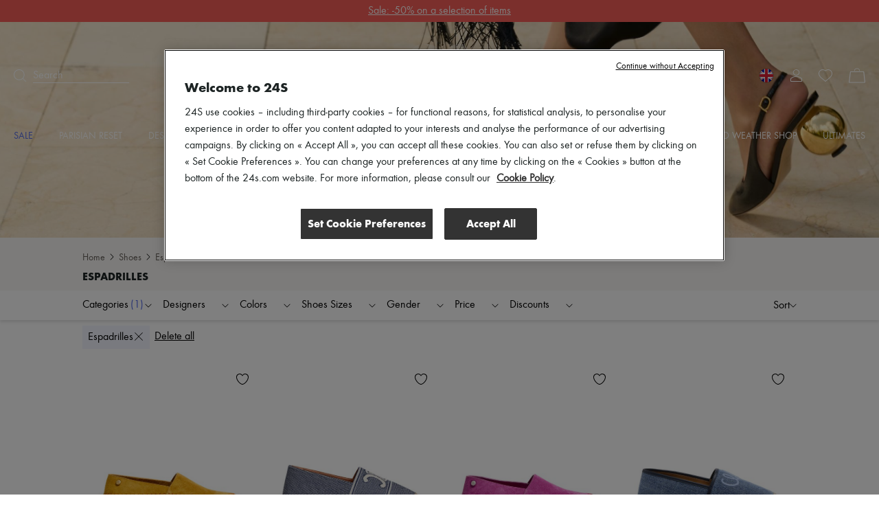

--- FILE ---
content_type: text/html; charset=utf-8
request_url: https://www.24s.com/en-gb/women/shoes/espadrilles
body_size: 92634
content:
<!DOCTYPE html><html lang="en"><head><meta charSet="utf-8"/><meta name="viewport" content="width=device-width"/><title>Women&#x27;s Espadrilles | Shoes | 24S</title><meta name="description" content="Discover our wide selection of Espadrilles for women at 24S, the LVMH Group&#x27;s Luxury Fashion Destination. Express Delivery &amp; Free Returns."/><link rel="canonical" href="https://www.24s.com/en-gb/women/shoes/espadrilles"/><link rel="alternate" hrefLang="en-ae" href="https://www.24s.com/en-ae/women/shoes/espadrilles"/><link rel="alternate" hrefLang="en-au" href="https://www.24s.com/en-au/women/shoes/espadrilles"/><link rel="alternate" hrefLang="en-ca" href="https://www.24s.com/en-ca/women/shoes/espadrilles"/><link rel="alternate" hrefLang="en-ch" href="https://www.24s.com/en-ch/women/shoes/espadrilles"/><link rel="alternate" hrefLang="en-cn" href="https://www.24s.com/en-cn/women/shoes/espadrilles"/><link rel="alternate" hrefLang="en-dk" href="https://www.24s.com/en-dk/women/shoes/espadrilles"/><link rel="alternate" hrefLang="en-es" href="https://www.24s.com/en-es/women/shoes/espadrilles"/><link rel="alternate" hrefLang="en-gb" href="https://www.24s.com/en-gb/women/shoes/espadrilles"/><link rel="alternate" hrefLang="en-hk" href="https://www.24s.com/en-hk/women/shoes/espadrilles"/><link rel="alternate" hrefLang="en-ie" href="https://www.24s.com/en-ie/women/shoes/espadrilles"/><link rel="alternate" hrefLang="en-it" href="https://www.24s.com/en-it/women/shoes/espadrilles"/><link rel="alternate" hrefLang="en-jp" href="https://www.24s.com/en-jp/women/shoes/espadrilles"/><link rel="alternate" hrefLang="en-kr" href="https://www.24s.com/en-kr/women/shoes/espadrilles"/><link rel="alternate" hrefLang="en-nl" href="https://www.24s.com/en-nl/women/shoes/espadrilles"/><link rel="alternate" hrefLang="en-se" href="https://www.24s.com/en-se/women/shoes/espadrilles"/><link rel="alternate" hrefLang="en-sg" href="https://www.24s.com/en-sg/women/shoes/espadrilles"/><link rel="alternate" hrefLang="en-tw" href="https://www.24s.com/en-tw/women/shoes/espadrilles"/><link rel="alternate" hrefLang="en-us" href="https://www.24s.com/en-us/women/shoes/espadrilles"/><link rel="alternate" hrefLang="en-no" href="https://www.24s.com/en-no/women/shoes/espadrilles"/><link rel="alternate" hrefLang="fr-be" href="https://www.24s.com/fr-be/femme/chaussures/espadrilles"/><link rel="alternate" hrefLang="fr-ca" href="https://www.24s.com/fr-ca/femme/chaussures/espadrilles"/><link rel="alternate" hrefLang="fr-fr" href="https://www.24s.com/fr-fr/femme/chaussures/espadrilles"/><link rel="alternate" hrefLang="fr-ch" href="https://www.24s.com/fr-ch/femme/chaussures/espadrilles"/><link rel="alternate" hrefLang="de-at" href="https://www.24s.com/de-at/women/shoes/espadrilles"/><link rel="alternate" hrefLang="de-ch" href="https://www.24s.com/de-ch/women/shoes/espadrilles"/><link rel="alternate" hrefLang="de-de" href="https://www.24s.com/de-de/women/shoes/espadrilles"/><link rel="alternate" hrefLang="ko-kr" href="https://www.24s.com/ko-kr/women/shoes/espadrilles"/><link rel="alternate" hrefLang="zh-ca" href="https://www.24s.com/zh-ca/women/shoes/espadrilles"/><link rel="alternate" hrefLang="zh-cn" href="https://www.24s.com/zh-cn/women/shoes/espadrilles"/><link rel="alternate" hrefLang="zh-fr" href="https://www.24s.com/zh-fr/women/shoes/espadrilles"/><link rel="alternate" hrefLang="zh-gb" href="https://www.24s.com/zh-gb/women/shoes/espadrilles"/><link rel="alternate" hrefLang="zh-hk" href="https://www.24s.com/zh-hk/women/shoes/espadrilles"/><link rel="alternate" hrefLang="zh-tw" href="https://www.24s.com/zh-tw/women/shoes/espadrilles"/><link rel="alternate" hrefLang="zh-us" href="https://www.24s.com/zh-us/women/shoes/espadrilles"/><link rel="alternate" hrefLang="ja-jp" href="https://www.24s.com/ja-jp/women/shoes/espadrilles"/><link rel="preload" as="image" href="https://www.24s.com/static/images/mXrgsAwK8ZOw0Nf0VVarSSksfKA=/fit-in/2400x0/102f344c9d40487793a289935433d740" imageSizes="100vw" fetchPriority="high"/><link rel="preload" as="image" imageSrcSet="https://www.24s.com/static/images/YZc5hsIElzCiOKtO4bFqbb5jqGA=/fit-in/500x0/5677f20619ab48c1abb0f8785355d7ed?w=384&amp;q=75 1x, https://www.24s.com/static/images/YZc5hsIElzCiOKtO4bFqbb5jqGA=/fit-in/500x0/5677f20619ab48c1abb0f8785355d7ed?w=640&amp;q=75 2x" fetchpriority="high"/><link rel="preload" as="image" imageSrcSet="https://www.24s.com/static/images/qCJnRZ8tatI_G0HehYe9-NCKxv4=/fit-in/500x0/43c6b17e335945759f36182117d57509?w=384&amp;q=75 1x, https://www.24s.com/static/images/qCJnRZ8tatI_G0HehYe9-NCKxv4=/fit-in/500x0/43c6b17e335945759f36182117d57509?w=640&amp;q=75 2x" fetchpriority="high"/><link rel="preload" as="image" imageSrcSet="https://www.24s.com/static/images/IHCsOGx-B1YxZAn64dDNC_izDBk=/fit-in/500x0/5cf6cfaf770840dc8aa9db78aca47fed?w=384&amp;q=75 1x, https://www.24s.com/static/images/IHCsOGx-B1YxZAn64dDNC_izDBk=/fit-in/500x0/5cf6cfaf770840dc8aa9db78aca47fed?w=640&amp;q=75 2x" fetchpriority="high"/><link rel="preload" as="image" imageSrcSet="https://www.24s.com/static/images/NfDgY8GBuLPt0_5Id-ZDFtY4FYM=/fit-in/500x0/cef36d6ad931463cba6bfe5b61d7ecf3?w=384&amp;q=75 1x, https://www.24s.com/static/images/NfDgY8GBuLPt0_5Id-ZDFtY4FYM=/fit-in/500x0/cef36d6ad931463cba6bfe5b61d7ecf3?w=640&amp;q=75 2x" fetchpriority="high"/><meta name="next-head-count" content="45"/><script>
                  window.dataLayer = window.dataLayer || [];
            </script><script>
            (function (w, d, s, l, i) {
                w[l] = w[l] || [];
                w[l].push(
                    {'gtm.start': new Date().getTime(), event: 'gtm.js'}
                );
                var f = d.getElementsByTagName(s)[0],
                    j = d.createElement(s), dl = l != 'dataLayer' ? '&l=' + l : '';
                j.async = true;
                j.src =
                    'https://www.googletagmanager.com/gtm.js?id=' + i + dl;
                f.parentNode.insertBefore(j, f);
            })(window, document, 'script', 'dataLayerTagManager', 'GTM-PVL4LHL');
            </script><script type="text/javascript">
              var OneTrust = {
                    geolocationResponse: {
                        countryCode: 'gb',
                    }
                };</script><script src="https://cdn.cookielaw.org/scripttemplates/otSDKStub.js" data-language="en" data-domain-script="d0d83c3d-f51e-4b78-9657-510764d88abc" type="text/javascript"></script><script>
            function OptanonWrapper() {}
          </script><meta name="viewport" content="width=device-width, initial-scale=1.0, maximum-scale=1.0, user-scalable=no"/><meta name="referrer" content="no-referrer-when-downgrade"/><meta http-equiv="content-language" content="en-GB"/><link rel="preconnect" href="https://api.zolaprod.babylone.io" crossorigin="anonymous"/><link rel="preconnect" href="https://prod.babsta.net/static/e4f6fbbb" crossorigin="anonymous"/><link rel="preconnect" href="https://www.24s.com/static/videos" crossorigin="anonymous"/><link rel="preconnect" href="https://www.google-analytics.com" crossorigin="anonymous"/><link rel="preconnect" href="https://www.googletagmanager.com" crossorigin="anonymous"/><link rel="apple-touch-icon" sizes="180x180" href="/apple-touch-icon.png" id="apple-favicon"/><link rel="icon" type="image/png" href="/favicon-32x32.png" sizes="32x32" id="32-favicon"/><link rel="icon" type="image/png" href="/favicon-16x16.png" sizes="16x16" id="16-favicon"/><link rel="mask-icon" href="/safari-pinned-tab.svg" color="#111111"/><meta name="theme-color" content="#ffffff"/><link href="https://prod.babsta.net/static/e4f6fbbb/_next/static/media/functionpro-medium.945ab27d.woff2" as="font" type="font/woff2" crossorigin="anonymous"/><link href="https://prod.babsta.net/static/e4f6fbbb/_next/static/media/functionpro-bold.2c372108.woff2" as="font" type="font/woff2" crossorigin="anonymous"/><link href="https://prod.babsta.net/static/e4f6fbbb/_next/static/media/functionpro-book.bc6d4541.woff2" as="font" type="font/woff2" crossorigin="anonymous"/><script>
  (function(c,e,f,k,g,h,b,a,d){c[g]||(c[g]=h,b=c[h]=function(){
  b.q.push(arguments)},b.q=[],b.l=1*new Date,a=e.createElement(f),a.async=1,
  a.src=k,a.setAttribute("crossorigin", "anonymous"),d=e.getElementsByTagName(f)[0],
  d.parentNode.insertBefore(a,d))})(window,document,"script",
  "//eum.instana.io/eum.min.js","InstanaEumObject","ineum");
  ineum('reportingUrl', 'https://eum-eu-west-1.instana.io');
  ineum('key', 'smpaTAJISkyZGtKcdzougg');
  ineum('meta', 'referrer', document.referrer);
            </script><script type="text/javascript">
        //<![CDATA[
        (function() {
          function riskifiedBeaconLoad() {
            var store_domain = 'www.24s.com';
            var session_id = 'VJnzCdM_D4VlbrJQ1KA45';
            var url = ('https:' == document.location.protocol ? 'https://' : 'http://')
              + "beacon.riskified.com?shop=" + store_domain + "&sid=" + session_id;
            var s = document.createElement('script');
            s.type = 'text/javascript';
            s.async = true;
            s.src = url;
            var x = document.getElementsByTagName('script')[0];
            x.parentNode.insertBefore(s, x);
          }
          if (window.attachEvent)
            window.attachEvent('onload', riskifiedBeaconLoad)
          else
            window.addEventListener('load', riskifiedBeaconLoad, false);
        })();
        //]]>
        </script><link data-next-font="" rel="preconnect" href="/" crossorigin="anonymous"/><link rel="preload" href="https://prod.babsta.net/static/e4f6fbbb/_next/static/css/4d3effa85ada502b.css" as="style"/><link rel="stylesheet" href="https://prod.babsta.net/static/e4f6fbbb/_next/static/css/4d3effa85ada502b.css" data-n-g=""/><link rel="preload" href="https://prod.babsta.net/static/e4f6fbbb/_next/static/css/f27da80279990078.css" as="style"/><link rel="stylesheet" href="https://prod.babsta.net/static/e4f6fbbb/_next/static/css/f27da80279990078.css" data-n-p=""/><link rel="preload" href="https://prod.babsta.net/static/e4f6fbbb/_next/static/css/a2c1f4f1111565b9.css" as="style"/><link rel="stylesheet" href="https://prod.babsta.net/static/e4f6fbbb/_next/static/css/a2c1f4f1111565b9.css" data-n-p=""/><noscript data-n-css=""></noscript><script defer="" nomodule="" src="https://prod.babsta.net/static/e4f6fbbb/_next/static/chunks/polyfills-42372ed130431b0a.js"></script><script src="https://prod.babsta.net/static/e4f6fbbb/_next/static/chunks/webpack-9e3f734cb4cb8ed3.js" defer=""></script><script src="https://prod.babsta.net/static/e4f6fbbb/_next/static/chunks/main-025dd2612354e263.js" defer=""></script><script src="https://prod.babsta.net/static/e4f6fbbb/_next/static/chunks/pages/_app-6798bb4a8e1d6446.js" defer=""></script><script src="https://prod.babsta.net/static/e4f6fbbb/_next/static/chunks/75fc9c18-6cc6bbc83b23e8c3.js" defer=""></script><script src="https://prod.babsta.net/static/e4f6fbbb/_next/static/chunks/8613-67b28bc51068e714.js" defer=""></script><script src="https://prod.babsta.net/static/e4f6fbbb/_next/static/chunks/7460-bf13ee782b798231.js" defer=""></script><script src="https://prod.babsta.net/static/e4f6fbbb/_next/static/chunks/9398-238a9c80b8b1acf2.js" defer=""></script><script src="https://prod.babsta.net/static/e4f6fbbb/_next/static/chunks/7467-cd6177698b3f4924.js" defer=""></script><script src="https://prod.babsta.net/static/e4f6fbbb/_next/static/chunks/6129-3871ff379b0fe6d4.js" defer=""></script><script src="https://prod.babsta.net/static/e4f6fbbb/_next/static/chunks/9065-0fb87d6d79de9265.js" defer=""></script><script src="https://prod.babsta.net/static/e4f6fbbb/_next/static/chunks/159-a06131809460e208.js" defer=""></script><script src="https://prod.babsta.net/static/e4f6fbbb/_next/static/chunks/4589-b75f474b078ab1eb.js" defer=""></script><script src="https://prod.babsta.net/static/e4f6fbbb/_next/static/chunks/4816-78af8b36dca8639b.js" defer=""></script><script src="https://prod.babsta.net/static/e4f6fbbb/_next/static/chunks/5813-c7f3876c9d0e3790.js" defer=""></script><script src="https://prod.babsta.net/static/e4f6fbbb/_next/static/chunks/9569-ad118be7e47d04a4.js" defer=""></script><script src="https://prod.babsta.net/static/e4f6fbbb/_next/static/chunks/5840-75952eecda4cf808.js" defer=""></script><script src="https://prod.babsta.net/static/e4f6fbbb/_next/static/chunks/1214-dab048bb5dcc9e77.js" defer=""></script><script src="https://prod.babsta.net/static/e4f6fbbb/_next/static/chunks/3891-f265738e221fc1a2.js" defer=""></script><script src="https://prod.babsta.net/static/e4f6fbbb/_next/static/chunks/2255-dc9312fe4763456e.js" defer=""></script><script src="https://prod.babsta.net/static/e4f6fbbb/_next/static/chunks/4004-053ddad9a12373b7.js" defer=""></script><script src="https://prod.babsta.net/static/e4f6fbbb/_next/static/chunks/pages/plp-826b00e915c45634.js" defer=""></script><script src="https://prod.babsta.net/static/e4f6fbbb/_next/static/e4f6fbbb/_buildManifest.js" defer=""></script><script src="https://prod.babsta.net/static/e4f6fbbb/_next/static/e4f6fbbb/_ssgManifest.js" defer=""></script><style data-styled="" data-styled-version="5.3.7">.bUQtSw{font-family:"function-book"," Arial ",sans-serif;background-color:#f3f3f3;}/*!sc*/
@media screen and (max-width:767px){.bUQtSw{position:absolute;z-index:195;}}/*!sc*/
.bUQtSw p,.bUQtSw h3{color:#1d2424;}/*!sc*/
.bUQtSw h3{font-family:"function-book"," Arial ",sans-serif;font-size:1rem;margin-bottom:15px;line-height:1.1rem;font-weight:400;}/*!sc*/
.bUQtSw ul li,.bUQtSw ul li a{font-size:0.875rem;color:#666666;padding:3px 6px;margin:-1px -6px;}/*!sc*/
.bUQtSw li{white-space:nowrap;}/*!sc*/
.bUQtSw ul li a:hover{cursor:pointer;color:#1d2424;background:#fff;}/*!sc*/
.bUQtSw ul li a:focus{color:#1d2424;border:1px solid #1d2424;}/*!sc*/
.bUQtSw .footer-content{background-color:#f3f3f3;-webkit-box-pack:center;-webkit-justify-content:center;-ms-flex-pack:center;justify-content:center;}/*!sc*/
.bUQtSw .bandeau-info{display:-webkit-box;display:-webkit-flex;display:-ms-flexbox;display:flex;-webkit-box-pack:center;-webkit-justify-content:center;-ms-flex-pack:center;justify-content:center;padding:24px 16px;max-width:1184px;margin:auto;}/*!sc*/
.bUQtSw .bandeau-info > div{padding:24px 0 0 50px;-webkit-flex:1;-ms-flex:1;flex:1;}/*!sc*/
.bUQtSw .bandeau-info > div > div{-webkit-box-flex:1;-webkit-flex-grow:1;-ms-flex-positive:1;flex-grow:1;}/*!sc*/
.bUQtSw .bandeau-info > div:first-child{padding-left:0;padding-top:0;-webkit-flex:0;-ms-flex:0;flex:0;}/*!sc*/
@media screen and (max-width:1024px){.bUQtSw .bandeau-info{-webkit-flex-direction:column;-ms-flex-direction:column;flex-direction:column;-webkit-box-pack:center;-webkit-justify-content:center;-ms-flex-pack:center;justify-content:center;-webkit-align-items:center;-webkit-box-align:center;-ms-flex-align:center;align-items:center;padding:30px 0;}.bUQtSw .bandeau-info > div{width:515px;white-space:nowrap;padding:15px 25px;}}/*!sc*/
@media screen and (max-width:767px){.bUQtSw .bandeau-info{-webkit-align-items:flex-start;-webkit-box-align:flex-start;-ms-flex-align:flex-start;align-items:flex-start;padding:30px 0 5px 0;}.bUQtSw .bandeau-info > div{width:100%;white-space:initial;}}/*!sc*/
.bUQtSw hr{border:1px solid #e5e5e5;margin:0;width:100%;}/*!sc*/
data-styled.g1[id="styles__FooterContainer-sc-hx7fx1-0"]{content:"bUQtSw,"}/*!sc*/
.kyLEka{display:-webkit-box;display:-webkit-flex;display:-ms-flexbox;display:flex;-webkit-box-pack:center;-webkit-justify-content:center;-ms-flex-pack:center;justify-content:center;-webkit-align-items:center;-webkit-box-align:center;-ms-flex-align:center;align-items:center;background:#fff;}/*!sc*/
@media screen and (max-width:767px){.kyLEka{-webkit-flex-direction:column;-ms-flex-direction:column;flex-direction:column;-webkit-align-items:flex-start;-webkit-box-align:flex-start;-ms-flex-align:flex-start;align-items:flex-start;}}/*!sc*/
.kyLEka > a{display:-webkit-box;display:-webkit-flex;display:-ms-flexbox;display:flex;margin:16px 30px;-webkit-box-pack:center;-webkit-justify-content:center;-ms-flex-pack:center;justify-content:center;-webkit-align-items:center;-webkit-box-align:center;-ms-flex-align:center;align-items:center;padding:2px 7px;}/*!sc*/
.kyLEka > a:focus{border:1px solid #1d2424;}/*!sc*/
.kyLEka > a:hover p{border-bottom-color:#1d2424;}/*!sc*/
.kyLEka > a p{margin:0 0 0 13px;border-bottom:1px solid transparent;}/*!sc*/
data-styled.g2[id="styles__ReassuranceBlockContainer-sc-1d6tcb6-0"]{content:"kyLEka,"}/*!sc*/
.BEgmt{display:-webkit-box;display:-webkit-flex;display:-ms-flexbox;display:flex;-webkit-box-pack:start;-webkit-justify-content:flex-start;-ms-flex-pack:start;justify-content:flex-start;-webkit-flex-direction:column;-ms-flex-direction:column;flex-direction:column;}/*!sc*/
.BEgmt svg{margin-top:-15px;}/*!sc*/
.BEgmt a{width:170px;padding:15px 5px 5px 5px;}/*!sc*/
.BEgmt a:focus{border:1px solid #1d2424;}/*!sc*/
.BEgmt p{margin-top:10px;width:200px;font-size:1.25rem;}/*!sc*/
@media screen and (max-width:1024px){.BEgmt{-webkit-align-items:center;-webkit-box-align:center;-ms-flex-align:center;align-items:center;margin-bottom:30px;}.BEgmt p{width:auto;text-align:center;line-height:30px;}.BEgmt a{width:auto;}}/*!sc*/
@media screen and (max-width:767px){.BEgmt{width:100%;margin-bottom:5px;}.BEgmt p{margin-top:0px;font-size:1.2rem;}.BEgmt a{padding:0px 5px 0px 5px;}.BEgmt a:focus{border:1px solid #1d2424;}}/*!sc*/
data-styled.g3[id="styles__LogoContainer-sc-1yzbdh8-0"]{content:"BEgmt,"}/*!sc*/
.aJYPs{display:-webkit-box;display:-webkit-flex;display:-ms-flexbox;display:flex;-webkit-flex-direction:column;-ms-flex-direction:column;flex-direction:column;}/*!sc*/
.aJYPs > div{display:-webkit-box;display:-webkit-flex;display:-ms-flexbox;display:flex;}/*!sc*/
.aJYPs > div svg{margin-right:8px;width:72px;height:32px;}/*!sc*/
@media screen and (min-width:768px){.aJYPs > div svg{width:60px;height:28px;}}/*!sc*/
.aJYPs > div:not(:first-child){margin-top:4px;}/*!sc*/
.aJYPs .cb-responsive{-webkit-flex-direction:row;-ms-flex-direction:row;flex-direction:row;-webkit-align-items:center;-webkit-box-align:center;-ms-flex-align:center;align-items:center;}/*!sc*/
@media screen and (min-width:768px){.aJYPs .cb-responsive{-webkit-align-items:baseline;-webkit-box-align:baseline;-ms-flex-align:baseline;align-items:baseline;display:-webkit-box;display:-webkit-flex;display:-ms-flexbox;display:flex;-webkit-flex-direction:column;-ms-flex-direction:column;flex-direction:column;}.aJYPs .cb-responsive > div:not(:first-child){margin-top:4px;}}/*!sc*/
.aJYPs .cb-responsive > div{display:-webkit-box;display:-webkit-flex;display:-ms-flexbox;display:flex;}/*!sc*/
.aJYPs .cb-responsive > div svg{width:32px;}/*!sc*/
@media screen and (min-width:768px){.aJYPs .cb-responsive > div svg{width:28px;}}/*!sc*/
data-styled.g4[id="styles__MeansOfPaymentsContainer-sc-1ozqhhn-0"]{content:"aJYPs,"}/*!sc*/
.hEhlcE{display:-webkit-box;display:-webkit-flex;display:-ms-flexbox;display:flex;}/*!sc*/
.hEhlcE .payments-block{display:-webkit-box;display:-webkit-flex;display:-ms-flexbox;display:flex;-webkit-flex-direction:column;-ms-flex-direction:column;flex-direction:column;padding-left:50px;}/*!sc*/
@media screen and (max-width:1024px){.hEhlcE .payments-block{padding-left:170px;}}/*!sc*/
data-styled.g5[id="ClientAndPaymentBlock__StyledClientAndPayment-sc-1wd4r98-0"]{content:"hEhlcE,"}/*!sc*/
.iFoEWe{display:-webkit-box;display:-webkit-flex;display:-ms-flexbox;display:flex;-webkit-align-items:stretch;-webkit-box-align:stretch;-ms-flex-align:stretch;align-items:stretch;-webkit-box-pack:space-evenly;-webkit-justify-content:space-evenly;-ms-flex-pack:space-evenly;justify-content:space-evenly;border:1px solid #e6e6e6;width:100%;cursor:pointer;}/*!sc*/
.iFoEWe:hover,.iFoEWe:focus{border-color:#1d2424;}/*!sc*/
.iFoEWe.modal-open-trigger-flag{border-color:transparent;}/*!sc*/
.iFoEWe.modal-open-trigger-flag:hover{border-color:transparent;}/*!sc*/
.iFoEWe.modal-open-trigger-flag:not(:focus-visible){border-color:transparent;}/*!sc*/
.iFoEWe span:first-child{margin:10px 0;padding:0 3px;display:block;background-position:50%;background-repeat:no-repeat;background-size:cover;border-radius:30px;box-shadow:0 0 1px #000;height:20px;width:20px;}/*!sc*/
.iFoEWe p{margin:10px 0;padding:0 3px;}/*!sc*/
.iFoEWe .vr{width:2px;margin:10px 0;background:#e6e6e6;}/*!sc*/
data-styled.g9[id="styles__StyledModalOpen-sc-i8gsez-0"]{content:"iFoEWe,"}/*!sc*/
.bHDckn{display:-webkit-box;display:-webkit-flex;display:-ms-flexbox;display:flex;-webkit-box-flex:0;-webkit-flex-grow:0;-ms-flex-positive:0;flex-grow:0;-webkit-flex-direction:column;-ms-flex-direction:column;flex-direction:column;padding-left:50px;}/*!sc*/
.bHDckn > div:first-child{width:185px;}/*!sc*/
@media screen and (max-width:1024px){.bHDckn{padding-left:110px;}}/*!sc*/
@media screen and (max-width:767px){.bHDckn{margin-top:30px !important;padding-left:0;width:100% !important;}}/*!sc*/
.bHDckn .follow-us-block{margin-top:30px;}/*!sc*/
@media screen and (max-width:767px){.bHDckn .follow-us-block{margin-top:17px;}}/*!sc*/
.bHDckn .follow-us-block h3{margin-bottom:16px;}/*!sc*/
@media screen and (max-width:767px){.bHDckn .follow-us-block h3{margin-bottom:8px;}}/*!sc*/
.bHDckn .follow-us-block > div{display:-webkit-box;display:-webkit-flex;display:-ms-flexbox;display:flex;}/*!sc*/
.bHDckn .follow-us-block a{display:-webkit-box;display:-webkit-flex;display:-ms-flexbox;display:flex;margin-right:8px;}/*!sc*/
.bHDckn .follow-us-block a:focus{border:1px solid #1d2424;}/*!sc*/
data-styled.g10[id="styles__DestAndFollowContainer-sc-1srsb84-0"]{content:"bHDckn,"}/*!sc*/
.flKRnN{display:-webkit-box;display:-webkit-flex;display:-ms-flexbox;display:flex;}/*!sc*/
data-styled.g11[id="styles__CompanyAndDestAndFollowContainer-sc-s9qghi-0"]{content:"flKRnN,"}/*!sc*/
.iokLCA{display:-webkit-box;display:-webkit-flex;display:-ms-flexbox;display:flex;-webkit-box-pack:center;-webkit-justify-content:center;-ms-flex-pack:center;justify-content:center;padding-bottom:16px;max-width:1184px;margin:auto;padding:0px 16px 15px 16px;font-weight:400;line-height:1.1em;-webkit-letter-spacing:0px;-moz-letter-spacing:0px;-ms-letter-spacing:0px;letter-spacing:0px;text-align:left;white-space:nowrap;}/*!sc*/
.iokLCA h3{margin-bottom:0;}/*!sc*/
data-styled.g16[id="TopBrands__StyledTopBrands-sc-rgsowg-0"]{content:"iokLCA,"}/*!sc*/
.cgGtxC{margin-right:3px;}/*!sc*/
data-styled.g17[id="TopBrands__StyledTitle-sc-rgsowg-1"]{content:"cgGtxC,"}/*!sc*/
.cMupNh{overflow:hidden;text-overflow:ellipsis;}/*!sc*/
.cMupNh a{color:#666666;font-size:0.875rem;}/*!sc*/
data-styled.g18[id="TopBrands__StyledList-sc-rgsowg-2"]{content:"cMupNh,"}/*!sc*/
.cUkhpd{color:inherit;-webkit-transition:none;transition:none;}/*!sc*/
.cUkhpd:focus{border:1px solid #1d2424;}/*!sc*/
.cUkhpd:focus:not(:focus-visible){border:none;}/*!sc*/
.cUkhpd:visited{color:inherit;}/*!sc*/
.cUkhpd:hover{color:#556BE9;}/*!sc*/
data-styled.g20[id="A-sc-1c7wk9x-0"]{content:"cUkhpd,"}/*!sc*/
.mVVlx{display:-webkit-box;display:-webkit-flex;display:-ms-flexbox;display:flex;font-weight:500;font-size:14px !important;line-height:20px;padding-bottom:15px;text-transform:uppercase;color:#556BE9;}/*!sc*/
.mVVlx:hover,.mVVlx:visited{color:#556BE9;}/*!sc*/
.groya-d{display:-webkit-box;display:-webkit-flex;display:-ms-flexbox;display:flex;font-weight:500;font-size:14px !important;line-height:20px;padding-bottom:15px;text-transform:uppercase;color:inherit;}/*!sc*/
.groya-d:hover,.groya-d:visited{color:inherit;}/*!sc*/
data-styled.g21[id="MenuNavItem__StyledMenuNavItem-sc-xbftef-0"]{content:"mVVlx,groya-d,"}/*!sc*/
.dVIchk{display:-webkit-box;display:-webkit-flex;display:-ms-flexbox;display:flex;margin:5px 0;}/*!sc*/
data-styled.g22[id="LayerNavItem__StyledLayerNavItem-sc-1egs2wg-0"]{content:"dVIchk,"}/*!sc*/
.fPFiBK{font-weight:500;}/*!sc*/
data-styled.g23[id="LayerNavItem__LayerNavItemLink-sc-1egs2wg-1"]{content:"fPFiBK,"}/*!sc*/
.kPFqpD{display:-webkit-box;display:-webkit-flex;display:-ms-flexbox;display:flex;-webkit-flex-direction:column;-ms-flex-direction:column;flex-direction:column;-webkit-flex:1;-ms-flex:1;flex:1;}/*!sc*/
data-styled.g24[id="Vertical-sc-1v3xmyy-0"]{content:"kPFqpD,"}/*!sc*/
.tEToe{display:-webkit-box;display:-webkit-flex;display:-ms-flexbox;display:flex;width:1280px;margin:0 auto;}/*!sc*/
@media (max-width:1320px){.tEToe{width:100%;padding:0 20px;}}/*!sc*/
data-styled.g25[id="Layer__Centered1280-sc-qvrpu8-0"]{content:"tEToe,"}/*!sc*/
.ffkvqs{width:250px;margin:10px 0 10px 40px;-webkit-flex:none;-ms-flex:none;flex:none;font-weight:400;font-size:16px;line-height:28px;color:#1d2424;}/*!sc*/
.ffkvqs:nth-child(1){margin-left:0;}/*!sc*/
data-styled.g26[id="Layer__Column-sc-qvrpu8-1"]{content:"ffkvqs,"}/*!sc*/
.eYdKIZ{display:-webkit-box;display:-webkit-flex;display:-ms-flexbox;display:flex;position:absolute;width:100%;top:100%;left:0;visibility:hidden;background-color:white;box-shadow:0 14px 14px rgba(0,0,0,0.25);opacity:0.95;z-index:110;}/*!sc*/
data-styled.g27[id="Layer__StyledLayer-sc-qvrpu8-2"]{content:"eYdKIZ,"}/*!sc*/
.Gwgpp{display:-webkit-box;display:-webkit-flex;display:-ms-flexbox;display:flex;-webkit-flex-direction:row;-ms-flex-direction:row;flex-direction:row;-webkit-flex:1;-ms-flex:1;flex:1;-webkit-box-pack:justify;-webkit-justify-content:space-between;-ms-flex-pack:justify;justify-content:space-between;}/*!sc*/
data-styled.g28[id="Menu__StyledMenu-sc-29zrqt-0"]{content:"Gwgpp,"}/*!sc*/
.kgYBQy{display:block;position:relative;-webkit-flex:0;-ms-flex:0;flex:0;padding:4px;}/*!sc*/
.kgYBQy .logo24{fill:#cececd;opacity:0.55;height:35px;width:auto;-webkit-transition:all 0.5s;transition:all 0.5s;will-change:height,opacity;}/*!sc*/
.kgYBQy .logoUrl{position:absolute;top:50%;left:50%;-webkit-transform:translate(-50%,-75%);-ms-transform:translate(-50%,-75%);transform:translate(-50%,-75%);height:9px;width:auto;fill:#000;-webkit-transition:height 0.5s;transition:height 0.5s;will-change:height;}/*!sc*/
@media (min-width:48rem){.kgYBQy{padding:0;}.kgYBQy .logo24{height:86px;}.kgYBQy .logoUrl{height:21.5px;-webkit-transform:translate(-50%,-60%);-ms-transform:translate(-50%,-60%);transform:translate(-50%,-60%);}}/*!sc*/
.header-transparent .Logo24s__StyledLogo-sc-x7v0os-0 .logo24{fill:#fff;opacity:0.25;}/*!sc*/
.header-transparent .Logo24s__StyledLogo-sc-x7v0os-0 .logoUrl{fill:#fff;}/*!sc*/
.small-header .Logo24s__StyledLogo-sc-x7v0os-0 .logo24{height:16px;opacity:0;}/*!sc*/
.small-header .Logo24s__StyledLogo-sc-x7v0os-0 .logoUrl{height:16px;-webkit-transform:translate(-50%,-50%);-ms-transform:translate(-50%,-50%);transform:translate(-50%,-50%);}/*!sc*/
@media (min-width:48rem){.small-header .Logo24s__StyledLogo-sc-x7v0os-0 .logo24,.small-header .kgYBQy .logoUrl{height:32px;}}/*!sc*/
data-styled.g29[id="Logo24s__StyledLogo-sc-x7v0os-0"]{content:"kgYBQy,"}/*!sc*/
.cMgumu{display:-webkit-box;display:-webkit-flex;display:-ms-flexbox;display:flex;-webkit-flex-direction:row;-ms-flex-direction:row;flex-direction:row;-webkit-flex:1;-ms-flex:1;flex:1;}/*!sc*/
data-styled.g30[id="Horizontal-sc-1n0krsy-0"]{content:"cMgumu,"}/*!sc*/
.gazVwJ{fill:#ffffff;}/*!sc*/
data-styled.g34[id="common__StyledPath-sc-1slhoh2-0"]{content:"gazVwJ,"}/*!sc*/
.gIfgfs{display:-webkit-box;display:-webkit-flex;display:-ms-flexbox;display:flex;-webkit-flex:1;-ms-flex:1;flex:1;-webkit-align-items:center;-webkit-box-align:center;-ms-flex-align:center;align-items:center;}/*!sc*/
data-styled.g40[id="Search__StyledSearch-sc-l5pxzp-0"]{content:"gIfgfs,"}/*!sc*/
.hZdjan{border-bottom-width:1px;border-bottom-style:solid;border-bottom-color:inherit;margin-left:10px;width:140px;font-weight:400;font-size:16px;line-height:20px;}/*!sc*/
data-styled.g41[id="Search__StyledSearchBar-sc-l5pxzp-1"]{content:"hZdjan,"}/*!sc*/
.ceLOUV{display:-webkit-box;display:-webkit-flex;display:-ms-flexbox;display:flex;margin:0 12px;-webkit-box-pack:center;-webkit-justify-content:center;-ms-flex-pack:center;justify-content:center;-webkit-align-items:center;-webkit-box-align:center;-ms-flex-align:center;align-items:center;position:relative;}/*!sc*/
data-styled.g47[id="MyAccount__StyledMyAccount-sc-16zppl4-0"]{content:"ceLOUV,"}/*!sc*/
.pezba{fill:#ffffff;}/*!sc*/
data-styled.g48[id="MyAccount__StyledPath-sc-16zppl4-1"]{content:"pezba,"}/*!sc*/
.iFttbX{display:-webkit-box;display:-webkit-flex;display:-ms-flexbox;display:flex;-webkit-flex-direction:column;-ms-flex-direction:column;flex-direction:column;-webkit-align-items:center;-webkit-box-align:center;-ms-flex-align:center;align-items:center;-webkit-flex:0 0;-ms-flex:0 0;flex:0 0;padding:6px 16px 24px;margin:auto;background-color:#ffffff;position:relative;z-index:10;}/*!sc*/
@media screen and (min-width:1200px){.iFttbX{-webkit-flex-direction:row;-ms-flex-direction:row;flex-direction:row;-webkit-box-pack:center;-webkit-justify-content:center;-ms-flex-pack:center;justify-content:center;padding:8px 0 28px;}}/*!sc*/
data-styled.g66[id="MarketingFooter__WrapperDiv-sc-i7dmhh-0"]{content:"iFttbX,"}/*!sc*/
.jRPaA-d{-webkit-box-pack:center;-webkit-justify-content:center;-ms-flex-pack:center;justify-content:center;background:#F85F58;display:-webkit-box;display:-webkit-flex;display:-ms-flexbox;display:flex;-webkit-align-items:center;-webkit-box-align:center;-ms-flex-align:center;align-items:center;height:50px;}/*!sc*/
@media (min-width:768px){.jRPaA-d{height:32px;}}/*!sc*/
.kzYzsO{-webkit-box-pack:center;-webkit-justify-content:center;-ms-flex-pack:center;justify-content:center;background:#F0F0F0;display:none;-webkit-align-items:center;-webkit-box-align:center;-ms-flex-align:center;align-items:center;height:50px;}/*!sc*/
@media (min-width:768px){.kzYzsO{height:32px;}}/*!sc*/
.iuepRp{-webkit-box-pack:center;-webkit-justify-content:center;-ms-flex-pack:center;justify-content:center;background:#F1ECE9;display:none;-webkit-align-items:center;-webkit-box-align:center;-ms-flex-align:center;align-items:center;height:50px;}/*!sc*/
@media (min-width:768px){.iuepRp{height:32px;}}/*!sc*/
data-styled.g67[id="PromoBanner__StyledPromoBannerWrapper-sc-108qh2v-0"]{content:"jRPaA-d,kzYzsO,iuepRp,"}/*!sc*/
.zJMjf{text-align:center;line-height:20px;margin:6px;-webkit-animation:500ms linear 4500ms jiroXv,500ms linear jBcSpD;animation:500ms linear 4500ms jiroXv,500ms linear jBcSpD;}/*!sc*/
.zJMjf a{color:inherit;}/*!sc*/
data-styled.g68[id="PromoBanner__StyledPromoMessage-sc-108qh2v-1"]{content:"zJMjf,"}/*!sc*/
.ddvCQp{display:-webkit-box;display:-webkit-flex;display:-ms-flexbox;display:flex;width:24px;-webkit-box-pack:center;-webkit-justify-content:center;-ms-flex-pack:center;justify-content:center;-webkit-align-items:center;-webkit-box-align:center;-ms-flex-align:center;align-items:center;position:relative;}/*!sc*/
.ddvCQp:focus{border:1px solid #1d2424;}/*!sc*/
.ddvCQp:focus:not(:focus-visible){border:none;}/*!sc*/
data-styled.g69[id="MiniCart__StyledMiniCartLink-sc-1we36mq-0"]{content:"ddvCQp,"}/*!sc*/
.bUpmvI{fill:#ffffff;}/*!sc*/
data-styled.g70[id="MiniCart__StyledSvg-sc-1we36mq-1"]{content:"bUpmvI,"}/*!sc*/
.cOVklE{display:-webkit-box;display:-webkit-flex;display:-ms-flexbox;display:flex;-webkit-flex-direction:column;-ms-flex-direction:column;flex-direction:column;position:-webkit-sticky;position:sticky;top:0;z-index:110;background:linear-gradient( 180deg,rgba(0,0,0,0.25) 20%,rgba(0,0,0,0) 100% );opacity:1;-webkit-transition:opacity 0.5s;transition:opacity 0.5s;}/*!sc*/
.cOVklE.not-visible{opacity:0;}/*!sc*/
data-styled.g76[id="HeaderDesktop__StyledHeaderDesktop-sc-1jjs3ry-0"]{content:"cOVklE,"}/*!sc*/
.hBypcp{-webkit-align-items:center;-webkit-box-align:center;-ms-flex-align:center;align-items:center;margin:32px 0;-webkit-transition:margin 0.5s;transition:margin 0.5s;will-change:margin;}/*!sc*/
.small-header .HeaderDesktop__Actions-sc-1jjs3ry-1{margin:18px 0;}/*!sc*/
data-styled.g77[id="HeaderDesktop__Actions-sc-1jjs3ry-1"]{content:"hBypcp,"}/*!sc*/
.fYbjqo{-webkit-box-pack:end;-webkit-justify-content:flex-end;-ms-flex-pack:end;justify-content:flex-end;-webkit-align-items:center;-webkit-box-align:center;-ms-flex-align:center;align-items:center;}/*!sc*/
.fYbjqo a{margin:0 12px;display:-webkit-box;display:-webkit-flex;display:-ms-flexbox;display:flex;-webkit-box-pack:center;-webkit-justify-content:center;-ms-flex-pack:center;justify-content:center;-webkit-align-items:center;-webkit-box-align:center;-ms-flex-align:center;align-items:center;}/*!sc*/
.fYbjqo a:last-of-type{margin-right:0;}/*!sc*/
data-styled.g78[id="HeaderDesktop__Right-sc-1jjs3ry-2"]{content:"fYbjqo,"}/*!sc*/
.hOqtXH{position:absolute;width:100%;background-color:inherit;color:#ffffff;}/*!sc*/
.small-header:not(.header-transparent) .HeaderDesktop__Header-sc-1jjs3ry-3{border-bottom:1px solid #EDEDED;}/*!sc*/
data-styled.g79[id="HeaderDesktop__Header-sc-1jjs3ry-3"]{content:"hOqtXH,"}/*!sc*/
.hwaRZp{margin-left:24px;}/*!sc*/
data-styled.g80[id="HeaderDesktop__LanguageCountryCurrencyModal-sc-1jjs3ry-4"]{content:"hwaRZp,"}/*!sc*/
.ledFmX{display:-webkit-box;display:-webkit-flex;display:-ms-flexbox;display:flex;-webkit-flex-direction:column;-ms-flex-direction:column;flex-direction:column;width:100%;padding-left:120px;padding-right:120px;margin:0 auto;}/*!sc*/
@media (max-width:1320px){.ledFmX{width:100%;padding:0 20px;}}/*!sc*/
data-styled.g81[id="HeaderDesktop__Centered1280-sc-1jjs3ry-5"]{content:"ledFmX,"}/*!sc*/
@-webkit-keyframes jiroXv{from{opacity:1;}to{opacity:0;}}/*!sc*/
@keyframes jiroXv{from{opacity:1;}to{opacity:0;}}/*!sc*/
data-styled.g85[id="sc-keyframes-jiroXv"]{content:"jiroXv,"}/*!sc*/
@-webkit-keyframes jBcSpD{from{opacity:0;}to{opacity:1;}}/*!sc*/
@keyframes jBcSpD{from{opacity:0;}to{opacity:1;}}/*!sc*/
data-styled.g86[id="sc-keyframes-jBcSpD"]{content:"jBcSpD,"}/*!sc*/
</style></head><body><noscript><iframe src="https://www.googletagmanager.com/ns.html?id=GTM-PVL4LHL" height="0" width="0" style="display:none;visibility:hidden;"></iframe></noscript><div id="__next"><div class="plp_plp__jMelp"><div data-testid="promo-message-2VBuytCUdP00oMNy5ZxfOh" class="PromoBanner__StyledPromoBannerWrapper-sc-108qh2v-0 jRPaA-d"><div class="PromoBanner__StyledPromoMessage-sc-108qh2v-1 zJMjf"><span style='color:#FFFFFF;'><a target="_self" style="text-decoration: underline;" href="https://www.24s.com/en-gb/women/events/sale">Sale: -50% on a selection of items</a></span></div></div><div data-testid="promo-message-5Hfo33syM5mwB7Dto7mpPG" class="PromoBanner__StyledPromoBannerWrapper-sc-108qh2v-0 kzYzsO"><div class="PromoBanner__StyledPromoMessage-sc-108qh2v-1 zJMjf"><span style='color:#000000;'><a target="_self" style="text-decoration: underline;" href="https://www.24s.com/en-gb/women/beauty">Beauty essentials, selected for you.</a></span></div></div><div data-testid="promo-message-1y325rIdd65OSpEQz3w4HE" class="PromoBanner__StyledPromoBannerWrapper-sc-108qh2v-0 iuepRp"><div class="PromoBanner__StyledPromoMessage-sc-108qh2v-1 zJMjf"><span style='color:#000000;'>Get 10% off your first order. Code : 10FIRST  <a target="_self" style="text-decoration: underline;" href="https://www.24s.com/en-gb/about-us/terms-conditions-promotional-offers">(T&Cs apply)</a></span></div></div><div class="HeaderDesktop__StyledHeaderDesktop-sc-1jjs3ry-0 cOVklE header-transparent"><div class="Vertical-sc-1v3xmyy-0 HeaderDesktop__Header-sc-1jjs3ry-3 kPFqpD hOqtXH"><div class="HeaderDesktop__Centered1280-sc-1jjs3ry-5 ledFmX"><div class="Horizontal-sc-1n0krsy-0 HeaderDesktop__Actions-sc-1jjs3ry-1 cMgumu hBypcp"><div data-cy="header-search-icon" id="search-icon" class="Search__StyledSearch-sc-l5pxzp-0 gIfgfs"><svg width="18" height="18" viewBox="0 0 18 18" fill="none" xmlns="http://www.w3.org/2000/svg"><path d="M17.8467 17.1064L13.7568 13.0165C15.0121 11.5851 15.7047 9.77389 15.7047 7.85232C15.7047 5.75479 14.8877 3.78302 13.4047 2.29997C11.9216 0.816927 9.94987 0 7.85235 0C5.75482 0 3.78305 0.816927 2.3 2.29997C0.816958 3.78302 3.05176e-05 5.75479 3.05176e-05 7.85232C3.05176e-05 9.94984 0.816958 11.9216 2.3 13.4047C3.78305 14.8877 5.75482 15.7046 7.85235 15.7046C9.77392 15.7046 11.5851 15.012 13.0165 13.7568L17.1064 17.8466C17.2087 17.9489 17.3426 18 17.4765 18C17.6105 18 17.7444 17.9489 17.8467 17.8466C18.0512 17.6421 18.0512 17.3109 17.8467 17.1064ZM3.04025 12.6644C1.75504 11.379 1.04701 9.66995 1.04701 7.85232C1.04701 6.03468 1.75504 4.32568 3.04025 3.04022C4.32571 1.75501 6.03471 1.04698 7.85235 1.04698C9.66998 1.04698 11.379 1.75501 12.6644 3.04022C13.9496 4.32568 14.6577 6.03468 14.6577 7.85232C14.6577 9.66995 13.9496 11.379 12.6644 12.6644C11.379 13.9496 9.66998 14.6577 7.85235 14.6577C6.03471 14.6577 4.32571 13.9496 3.04025 12.6644Z" class="common__StyledPath-sc-1slhoh2-0 gazVwJ"></path></svg><span class="Search__StyledSearchBar-sc-l5pxzp-1 hZdjan">Search</span></div><a href="/en-gb/women" data-cy="logo-24s" class="Logo24s__StyledLogo-sc-x7v0os-0 kgYBQy"><svg xmlns="http://www.w3.org/2000/svg" viewBox="0 0 100 99" class="logo24"><path d="M83.156 0c-13.413 0-18.002 9.21-18.48 21.273-.595 14.38-3.814 26.086-9.12 33.454-9.299 12.716-23.904 15.806-36.242 18.599-7.273 1.664-12.34 1.724-16.512 5.882-.953.951-1.49 2.094-1.967 2.08-.586-.017-.06-2.734.298-3.803.834-2.675 2.146-4.576 3.755-6.18 12.34-12.3 51.323-20.679 51.323-46.408C56.211 9.983 42.918 0 23.13 0 8.881 0 .058 9.389.058 18.123s7.332 12.122 11.922 12.122c6.319 0 10.909-4.694 10.909-10.161 0-7.666-8.286-10.875-8.286-15.866 0-2.733 2.92-3.922 8.167-3.922 9.24 0 10.79 8.736 10.79 17.233 0 14.38-8.763 25.612-17.705 36.129-6.318 7.427-12.16 14.32-14.664 22.105C.357 78.496 0 81.348 0 84.319c0 8.14 3.874 14.559 10.313 14.559 4.351 0 7.927-3.625 7.927-7.904s-3.278-7.546-7.094-7.784a9 9 0 0 0-.437-.01c-5.273 0-7.24 5.18-8.98 5.18-.835 0-1.252-.95-1.311-2.734.06-5.704 5.007-8.734 8.524-8.734 4.53 0 8.941 4.931 13.59 10.102 5.246 5.764 10.67 11.766 16.691 11.766 8.226 0 12.995-5.11 12.995-13.965V73.269h4.292c1.968 0 3.398.475 4.411 1.485 1.788 1.783 1.729 4.873 1.729 8.14 0 .475-.06.951-.06 1.426 0 6.3-.298 11.588-3.636 13.786v.238h29.03v-.297c-1.788-1.842-4.053-7.428-4.053-18.064v-6.714c5.961.119 12.518 5.942 14.485 12.478h.298V59.899h-.298c-2.265 6.834-8.525 12.835-14.485 13.014V58.947h-.298c-3.16 9.151-12.697 13.965-27.837 13.965H33.74c-1.608 0-1.967-.654-1.967-1.129 0-.772.716-1.366 2.086-1.842C78.506 55.918 99.966 38.27 99.966 17.53c0-10.22-5.96-17.529-16.81-17.529"></path></svg><svg xmlns="http://www.w3.org/2000/svg" fill="none" viewBox="0 0 98 25" class="logoUrl"><path d="m14.144 20.802-9.959.003c1.354-1.234 3.909-3.517 5.048-4.627 3.109-2.93 6.741-6.26 6.741-10.178 0-3.3-2.37-5.737-6.433-5.737-3.571 0-6.28 1.943-7.664 5.706l.216.124c1.292-2.807 3.108-3.64 5.263-3.64 2.771 0 4.494 1.851 4.494 4.688 0 3.794-2.893 8.882-11.482 17.025v.123h10.48z"></path><path d="M13.008 18.112h10.85v6.186h3.758v-6.186h4.156v-3.063h-4.156V.349h-.152l-14.456 17.7zm10.85-12.83v9.768h-7.855zM34.313 24.137l1.237-1.27c1.026.756 3.018 1.36 5.009 1.36 4.224 0 8.389-2.721 8.389-7.015 0-3.87-2.988-5.835-6.82-7.104l-2.082-.696c-2.685-.907-4.104-2.42-4.104-4.837 0-2.54 1.992-4.022 4.345-4.022 3.168 0 5.1 2.268 7.242 8.134h.181L46.352.372h-.181l-1.177 1.3C43.968.798 42.066.283 40.407.283c-3.44 0-7.424 2.087-7.424 6.35 0 3.235 2.052 5.806 5.885 7.075l2.082.696c3.017.997 4.918 2.237 4.918 5.05 0 2.66-2.112 4.504-5.25 4.504-3.32 0-5.574-2.828-7.657-8.905h-.182l1.35 9.087h.181zM94.844 24.28l2.86-3.033v-4.798c0-3.176-1.5-4.442-3.67-4.442-1.787 0-3.384.86-3.836 3.01-.405-2.126-1.763-3.01-3.574-3.01s-3.242.86-3.718 2.699v-2.77l-4.623 1.887v.095l1.763 1.075v9.05h-1.763v.239h6.386v-.24h-1.763v-7.52c0-2.412.834-3.463 2.336-3.463 1.334 0 2.216.955 2.216 3.462v7.522h-1.763v.239h6.387v-.24H90.32v-7.52c0-2.412.833-3.463 2.335-3.463 1.311 0 2.193.955 2.193 3.462v7.76z"></path><path d="M66.469 16.697c.722-3.306 3.751-5.387 7.391-4.589 3.708.814 5.433 4.154 4.726 7.39-.727 3.329-3.78 5.406-7.396 4.613-3.73-.818-5.434-4.154-4.721-7.413zm8.838 4.28c.18-.82.264-1.973.202-3.324-.133-2.776-.805-5.05-2.51-5.423-1.183-.26-2.634.163-3.252 2.99-.184.844-.264 1.972-.202 3.323.133 2.777.777 5.067 2.505 5.447 1.184.26 2.64-.186 3.257-3.012z"></path><path d="M55.104 18.067c0-3.733 2.98-6.16 6.426-6.16 2.072 0 4.029.957 4.029 2.544 0 1.027-1.001 1.564-2.398 1.33-.163-2.52-1.164-3.57-2.585-3.57-1.7 0-2.795 1.681-2.795 4.34 0 3.08 1.56 5.717 4.518 5.717 1.397 0 3.29-.81 4.01-3.844l.134.227c-.465 3.99-2.538 5.554-5.425 5.554-3.517 0-5.916-2.427-5.916-6.137zM53.997 17.533l-2.01-1.66-1.654 2.012 2.01 1.66z"></path></svg></a><div class="Horizontal-sc-1n0krsy-0 HeaderDesktop__Right-sc-1jjs3ry-2 cMgumu fYbjqo"><div class="HeaderDesktop__LanguageCountryCurrencyModal-sc-1jjs3ry-4 hwaRZp"><div><button type="button" class="styles__StyledModalOpen-sc-i8gsez-0 iFoEWe modal-open-trigger-flag" data-testid="modal-open-trigger" data-cy="header-international-selector"><span class="flag-icon-gb" data-cy="header-international-selector-flag-icon-gb"></span></button></div></div><div data-cy="header-account-icon" class="MyAccount__StyledMyAccount-sc-16zppl4-0 ceLOUV"><a href="/en-gb/account" class="A-sc-1c7wk9x-0 cUkhpd"><svg width="17" height="18" viewBox="0 0 17 18" fill="none" xmlns="http://www.w3.org/2000/svg" role="img" aria-label="My account"><title>My account</title><mask id="path-1-inside-1_1722_10107" fill="white"><path fill-rule="evenodd" clip-rule="evenodd" d="M4.06005 10.7094C2.65871 11.2434 1.39513 12.0247 0.346569 13.0056C0.121616 13.2215 -0.00226212 13.5049 3.05176e-05 13.7985V16.8426C3.05176e-05 17.1495 0.137806 17.4439 0.383045 17.661C0.628284 17.8781 0.960899 18 1.30772 18L15.6923 18C16.0391 18 16.3717 17.8781 16.617 17.661C16.8622 17.4439 17 17.1495 17 16.8426V13.7985C17.0005 13.5041 16.8743 13.2206 16.6469 13.0056C15.5984 12.0247 14.3348 11.2434 12.9334 10.7094C11.5321 10.1754 10.0224 9.9 8.49674 9.9C6.97106 9.9 5.46139 10.1754 4.06005 10.7094ZM5.87648 8.24156C6.65305 8.73602 7.56604 8.99994 8.50001 8.99994C9.75242 8.99994 10.9535 8.52584 11.8391 7.68192C12.7247 6.83801 13.2222 5.69342 13.2222 4.49995C13.2222 3.60993 12.9453 2.7399 12.4264 1.99988C11.9075 1.25986 11.17 0.683086 10.3071 0.342493C9.44425 0.00189781 8.49477 -0.0872173 7.57875 0.0864162C6.66273 0.26005 5.82131 0.688633 5.16089 1.31797C4.50048 1.9473 4.05073 2.74913 3.86852 3.62204C3.68631 4.49496 3.77983 5.39975 4.13724 6.22202C4.49466 7.04429 5.09992 7.74709 5.87648 8.24156Z"></path></mask><path d="M0.346569 13.0056L-0.336645 12.2753L-0.34572 12.284L0.346569 13.0056ZM3.05176e-05 13.7985H1.00006L1 13.7907L3.05176e-05 13.7985ZM0.383045 17.661L1.04583 16.9122V16.9122L0.383045 17.661ZM16.617 17.661L15.9542 16.9122L16.617 17.661ZM17 13.7985L16 13.7967V13.7985H17ZM16.6469 13.0056L17.3339 12.279L17.3301 12.2754L16.6469 13.0056ZM5.87648 8.24156L5.33938 9.08508L5.87648 8.24156ZM12.4264 1.99988L13.2452 1.42578L13.2452 1.42577L12.4264 1.99988ZM10.3071 0.342493L9.93997 1.27265H9.93997L10.3071 0.342493ZM7.57875 0.0864162L7.76498 1.06892L7.57875 0.0864162ZM5.16089 1.31797L4.47103 0.594034L5.16089 1.31797ZM3.86852 3.62204L4.84742 3.82637V3.82637L3.86852 3.62204ZM4.13724 6.22202L5.05435 5.82338V5.82338L4.13724 6.22202ZM1.02973 13.7359C1.97936 12.8475 3.13055 12.1337 4.41613 11.6439L3.70398 9.77494C2.18687 10.353 0.810913 11.2019 -0.33659 12.2754L1.02973 13.7359ZM1 13.7907C0.999981 13.7881 1.00029 13.7827 1.00438 13.7734C1.0086 13.7637 1.01818 13.7471 1.03886 13.7273L-0.34572 12.284C-0.755495 12.6771 -1.00452 13.2191 -0.999939 13.8063L1 13.7907ZM1.00003 16.8426V13.7985H-0.999969V16.8426H1.00003ZM1.04583 16.9122C1.02177 16.8909 1.01037 16.8725 1.0053 16.8616C1.00039 16.8511 1.00003 16.8451 1.00003 16.8426H-0.999969C-0.999969 17.4569 -0.723202 18.0173 -0.279734 18.4098L1.04583 16.9122ZM1.30772 17C1.18938 17 1.09679 16.9573 1.04583 16.9122L-0.279734 18.4098C0.159781 18.7988 0.732416 19 1.30772 19V17ZM15.6923 17L1.30772 17V19L15.6923 19V17ZM15.9542 16.9122C15.9032 16.9573 15.8106 17 15.6923 17V19C16.2676 19 16.8402 18.7988 17.2798 18.4098L15.9542 16.9122ZM16 16.8426C16 16.8451 15.9996 16.8511 15.9947 16.8616C15.9897 16.8725 15.9783 16.8909 15.9542 16.9122L17.2798 18.4098C17.7232 18.0173 18 17.4569 18 16.8426H16ZM16 13.7985V16.8426H18V13.7985H16ZM15.9599 13.7323C15.9811 13.7523 15.991 13.7692 15.9954 13.7791C15.9997 13.7886 16 13.7942 16 13.7967L18 13.8002C18.001 13.2115 17.7474 12.6699 17.3339 12.279L15.9599 13.7323ZM12.5774 11.6439C13.8629 12.1337 15.0141 12.8475 15.9638 13.7359L17.3301 12.2754C16.1826 11.2019 14.8066 10.353 13.2895 9.77494L12.5774 11.6439ZM8.49674 10.9C9.9029 10.9 11.2917 11.154 12.5774 11.6439L13.2895 9.77494C11.7725 9.19686 10.142 8.9 8.49674 8.9L8.49674 10.9ZM4.41613 11.6439C5.70175 11.154 7.09059 10.9 8.49674 10.9L8.49674 8.9C6.85152 8.9 5.22103 9.19686 3.70398 9.77494L4.41613 11.6439ZM8.50001 7.99994C7.75339 7.99994 7.0272 7.78875 6.41358 7.39804L5.33938 9.08508C6.27889 9.6833 7.37869 9.99994 8.50001 9.99994V7.99994ZM11.1493 6.95799C10.4545 7.62006 9.50234 7.99994 8.50001 7.99994V9.99994C10.0025 9.99994 11.4526 9.43162 12.529 8.40586L11.1493 6.95799ZM12.2222 4.49995C12.2222 5.41222 11.8424 6.29748 11.1493 6.95799L12.529 8.40586C13.607 7.37854 14.2222 5.97462 14.2222 4.49995H12.2222ZM11.6076 2.57399C12.0105 3.14859 12.2222 3.81875 12.2222 4.49995H14.2222C14.2222 3.40111 13.88 2.33122 13.2452 1.42578L11.6076 2.57399ZM9.93997 1.27265C10.6258 1.54336 11.2043 1.99874 11.6076 2.57399L13.2452 1.42577C12.6108 0.520983 11.7142 -0.177183 10.6743 -0.587667L9.93997 1.27265ZM7.76498 1.06892C8.49629 0.930302 9.25384 1.00183 9.93997 1.27265L10.6743 -0.587666C9.63466 -0.998028 8.49324 -1.10473 7.39251 -0.896088L7.76498 1.06892ZM5.85076 2.04191C6.36849 1.54854 7.03383 1.20751 7.76498 1.06892L7.39251 -0.896088C6.29162 -0.687412 5.27412 -0.171268 4.47103 0.594034L5.85076 2.04191ZM4.84742 3.82637C4.98719 3.15678 5.33354 2.53478 5.85076 2.0419L4.47103 0.594034C3.66742 1.35983 3.11427 2.34148 2.88962 3.41771L4.84742 3.82637ZM5.05435 5.82338C4.77894 5.18976 4.70774 4.49556 4.84742 3.82637L2.88962 3.41771C2.66489 4.49435 2.78072 5.60975 3.22014 6.62066L5.05435 5.82338ZM6.41358 7.39804C5.80041 7.00761 5.33005 6.45765 5.05435 5.82338L3.22014 6.62066C3.65927 7.63093 4.39942 8.48657 5.33938 9.08508L6.41358 7.39804Z" mask="url(#path-1-inside-1_1722_10107)" class="MyAccount__StyledPath-sc-16zppl4-1 pezba"></path></svg></a></div><a href="/en-gb/lovelist" data-cy="header-lovelist-icon" class="A-sc-1c7wk9x-0 cUkhpd"><svg width="20" height="18" viewBox="0 0 20 18" fill="none" xmlns="http://www.w3.org/2000/svg" role="img" aria-label="Lovelist"><title>Lovelist</title><mask id="path-1-inside-1_1722_13954" fill="white"><path fill-rule="evenodd" clip-rule="evenodd" d="M9.99994 17.9999C8.82779 16.945 7.65564 16 6.54791 15.1069L6.54789 15.1069C2.93044 12.1904 0 9.82783 0 6H3.05176e-05C3.25792e-05 2.6863 2.68632 7.62939e-06 6.00003 7.62939e-06C7.53672 7.62939e-06 8.93849 0.577702 10 1.52776C11.0615 0.577698 12.4633 0 14 0C17.3137 0 20 2.68629 20 6L19.9998 6.04548C19.9767 9.84657 17.0551 12.202 13.452 15.1069L13.452 15.1069C12.3443 16 11.1721 16.945 10 17.9999V18C9.99999 18 9.99998 18 9.99997 18C9.99996 18 9.99995 18 9.99994 18V17.9999Z"></path></mask><path d="M6.54791 15.1069L5.90772 15.8751L5.91395 15.8803L5.92026 15.8854L6.54791 15.1069ZM9.99994 17.9999H10.9999V17.5546L10.6689 17.2567L9.99994 17.9999ZM6.54789 15.1069L7.18807 14.3387L7.18185 14.3335L7.17554 14.3284L6.54789 15.1069ZM0 6V5H-1V6H0ZM3.05176e-05 6V7H1.00003L1.00003 6L3.05176e-05 6ZM10 1.52776L9.33309 2.2729L10 2.86979L10.6669 2.2729L10 1.52776ZM20 6L21 6.00369V6H20ZM19.9998 6.04548L20.9998 6.05157L20.9998 6.04917L19.9998 6.04548ZM13.452 15.1069L14.0717 15.8918L14.0797 15.8854L13.452 15.1069ZM13.452 15.1069L12.8323 14.322L12.8243 14.3284L13.452 15.1069ZM10 17.9999L9.33104 17.2566L9 17.5546V17.9999H10ZM10 18L9.35982 18.7682L11 20.135V18H10ZM9.99997 18L10.6402 17.2318L9.97892 16.6807L9.3356 17.2526L9.99997 18ZM9.99994 18H8.99994V20.2268L10.6643 18.7474L9.99994 18ZM5.92026 15.8854C7.03049 16.7805 8.18203 17.7092 9.33098 18.7432L10.6689 17.2567C9.47355 16.1808 8.28079 15.2195 7.17555 14.3284L5.92026 15.8854ZM5.9077 15.8751L5.90772 15.8751L7.18809 14.3387L7.18807 14.3387L5.9077 15.8751ZM-1 6C-1 8.20608 -0.143307 9.9714 1.14656 11.5322C2.40885 13.0597 4.13411 14.4454 5.92024 15.8854L7.17554 14.3284C5.34422 12.852 3.79554 11.5981 2.68825 10.2582C1.60853 8.95164 1 7.62175 1 6H-1ZM3.05176e-05 5H0V7H3.05176e-05V5ZM6.00003 -0.999992C2.13404 -0.999992 -0.999967 2.13401 -0.999969 6L1.00003 6C1.00003 3.23858 3.23861 1.00001 6.00003 1.00001V-0.999992ZM10.6669 0.782624C9.42914 -0.325187 7.7922 -0.999992 6.00003 -0.999992V1.00001C7.28125 1.00001 8.44783 1.48059 9.33309 2.2729L10.6669 0.782624ZM10.6669 2.2729C11.5522 1.48059 12.7187 1 14 1V-1C12.2078 -1 10.5709 -0.325191 9.33309 0.782625L10.6669 2.2729ZM14 1C16.7614 1 19 3.23858 19 6H21C21 2.13401 17.866 -1 14 -1V1ZM19 5.99631L18.9998 6.04179L20.9998 6.04917L21 6.00369L19 5.99631ZM18.9998 6.0394C18.99 7.64881 18.3784 8.97207 17.2987 10.2739C16.192 11.6082 14.6483 12.8579 12.8244 14.3284L14.0797 15.8854C15.8589 14.451 17.5775 13.0706 18.8381 11.5507C20.1257 9.99823 20.9865 8.24325 20.9998 6.05157L18.9998 6.0394ZM12.8324 14.322L12.8324 14.3221L14.0716 15.8918L14.0717 15.8918L12.8324 14.322ZM12.8243 14.3284C11.7191 15.2195 10.5264 16.1808 9.33104 17.2566L10.669 18.7432C11.8179 17.7092 12.9694 16.7805 14.0796 15.8854L12.8243 14.3284ZM11 18V17.9999H9V18H11ZM9.35978 18.7682C9.3476 18.758 9.33808 18.7496 9.33273 18.7448C9.32993 18.7423 9.32768 18.7403 9.32635 18.7391C9.32513 18.7379 9.32408 18.737 9.32426 18.7371H9.32426C9.32426 18.7371 9.32426 18.7371 9.32426 18.7371C9.32426 18.7371 9.32426 18.7371 9.32427 18.7372C9.32427 18.7372 9.32428 18.7372 9.32429 18.7372C9.32431 18.7372 9.32435 18.7372 9.32439 18.7373C9.32447 18.7373 9.32461 18.7375 9.32478 18.7376C9.32512 18.7379 9.32567 18.7384 9.32636 18.7391C9.32769 18.7403 9.32994 18.7423 9.33274 18.7448C9.33811 18.7496 9.34763 18.7581 9.35982 18.7682L10.6402 17.2318C10.6524 17.2419 10.6619 17.2504 10.6672 17.2552C10.67 17.2577 10.6723 17.2597 10.6736 17.2609C10.6748 17.262 10.6759 17.263 10.6757 17.2628H10.6757C10.6757 17.2628 10.6757 17.2628 10.6757 17.2628C10.6757 17.2628 10.6757 17.2628 10.6757 17.2628C10.6757 17.2628 10.6757 17.2628 10.6757 17.2628C10.6757 17.2628 10.6756 17.2628 10.6756 17.2627C10.6755 17.2626 10.6754 17.2625 10.6752 17.2624C10.6748 17.262 10.6743 17.2615 10.6736 17.2609C10.6723 17.2597 10.67 17.2577 10.6672 17.2551C10.6619 17.2503 10.6523 17.2419 10.6402 17.2318L9.35978 18.7682ZM9.3356 17.2526C9.34227 17.2466 9.3477 17.242 9.35084 17.2393C9.35374 17.2368 9.35625 17.2347 9.35582 17.2351C9.35582 17.2351 9.35582 17.2351 9.35582 17.2351C9.35582 17.2351 9.35582 17.2351 9.35581 17.2351C9.35581 17.2351 9.35581 17.2351 9.35581 17.2351C9.35581 17.2351 9.3558 17.2351 9.3558 17.2351C9.35578 17.2351 9.35576 17.2351 9.35574 17.2351C9.35569 17.2352 9.35561 17.2353 9.3555 17.2353C9.35531 17.2355 9.35498 17.2358 9.35457 17.2361C9.35378 17.2368 9.35246 17.2379 9.35083 17.2393C9.34768 17.242 9.34225 17.2467 9.33558 17.2526L10.6643 18.7474C10.6576 18.7533 10.6522 18.758 10.6491 18.7607C10.6462 18.7632 10.6437 18.7653 10.6441 18.7649C10.6441 18.7649 10.6441 18.7649 10.6441 18.7649C10.6441 18.7649 10.6441 18.7649 10.6441 18.7649C10.6441 18.7649 10.6441 18.7649 10.6441 18.7649C10.6441 18.7649 10.6441 18.7649 10.6441 18.7649C10.6441 18.7649 10.6441 18.7649 10.6442 18.7648C10.6442 18.7648 10.6443 18.7647 10.6444 18.7646C10.6446 18.7645 10.6449 18.7642 10.6453 18.7638C10.6461 18.7632 10.6474 18.7621 10.6491 18.7607C10.6522 18.758 10.6577 18.7533 10.6643 18.7474L9.3356 17.2526ZM10.9999 18V17.9999H8.99994V18H10.9999Z" mask="url(#path-1-inside-1_1722_13954)" class="common__StyledPath-sc-1slhoh2-0 gazVwJ"></path></svg></a><a width="24px" href="/en-gb/shoppingbag" data-cy="header-shopping-bag-icon" class="MiniCart__StyledMiniCartLink-sc-1we36mq-0 ddvCQp"><svg xmlns="http://www.w3.org/2000/svg" viewBox="0 0 283.5 283.5" role="img" aria-label="My shopping bag" width="24" height="24" class="MiniCart__StyledSvg-sc-1we36mq-1 bUpmvI"><title>My shopping bag</title><path d="M141.8 15.7c-30.3 0-46.2 14.2-46.2 41.1v4c0 1.1.9 2 2 2h5.9c.5 0 1-.2 1.4-.6.4-.4.6-.9.6-1.4v-4c0-21.6 11.2-31.2 36.3-31.2s36.3 9.6 36.3 31.2v4c0 .5.2 1 .6 1.4.4.4.9.6 1.4.6h5.9a2 2 0 0 0 2-2v-4c0-26.9-16-41.1-46.2-41.1z"></path><path fill="transparent" d="M271.5 267H12a12 12 0 0 1-12-11.8l.1-1.5L20.6 81.3c.9-6.6 6.5-11.6 13.2-11.7h217.9c6.8.1 12.4 5.2 13.1 11.9l18.6 172.2c.8 6.5-3.9 12.4-10.4 13.2l-1.5.1z"></path><path d="M271.5 267H12a12 12 0 0 1-12-11.8l.1-1.5L20.6 81.3c.9-6.6 6.5-11.6 13.2-11.7h217.9c6.8.1 12.4 5.2 13.1 11.9l18.6 172.2c.8 6.5-3.9 12.4-10.4 13.2l-1.5.1zM14.2 253.2h255.2L251.1 83.5H34.3L14.2 253.2z"></path></svg></a></div></div><nav><ul class="Menu__StyledMenu-sc-29zrqt-0 Gwgpp"><li><a href="/en-gb/women/events/sale" data-cy="header-navbar-category-anchor" class="A-sc-1c7wk9x-0 MenuNavItem__StyledMenuNavItem-sc-xbftef-0 cUkhpd mVVlx">Sale</a></li><li><a href="/en-gb/women/parisian-reset" data-cy="header-navbar-category-anchor" class="A-sc-1c7wk9x-0 MenuNavItem__StyledMenuNavItem-sc-xbftef-0 cUkhpd groya-d">Parisian Reset</a></li><li><a href="/en-gb/women/brands" aria-expanded="false" role="button" data-cy="header-navbar-category-anchor" class="A-sc-1c7wk9x-0 MenuNavItem__StyledMenuNavItem-sc-xbftef-0 cUkhpd groya-d">Designers</a><ul data-cy="navigation-layer" class="Layer__StyledLayer-sc-qvrpu8-2 eYdKIZ"><div class="Layer__Centered1280-sc-qvrpu8-0 tEToe"><div class="Vertical-sc-1v3xmyy-0 Layer__Column-sc-qvrpu8-1 kPFqpD ffkvqs"><li class="LayerNavItem__StyledLayerNavItem-sc-1egs2wg-0 dVIchk"><a href="/en-gb/women/brands" class="A-sc-1c7wk9x-0 LayerNavItem__LayerNavItemLink-sc-1egs2wg-1 cUkhpd fPFiBK">All brands</a></li><li class="LayerNavItem__StyledLayerNavItem-sc-1egs2wg-0 dVIchk"><a href="/en-gb/women/brands/acne-studios" class="A-sc-1c7wk9x-0 LayerNavItem__LayerNavItemLink-sc-1egs2wg-1 cUkhpd">Acne Studios</a></li><li class="LayerNavItem__StyledLayerNavItem-sc-1egs2wg-0 dVIchk"><a href="/en-gb/women/brands/bottega-veneta" class="A-sc-1c7wk9x-0 LayerNavItem__LayerNavItemLink-sc-1egs2wg-1 cUkhpd">Bottega Veneta</a></li><li class="LayerNavItem__StyledLayerNavItem-sc-1egs2wg-0 dVIchk"><a href="/en-gb/women/brands/canada-goose" class="A-sc-1c7wk9x-0 LayerNavItem__LayerNavItemLink-sc-1egs2wg-1 cUkhpd">Canada Goose</a></li><li class="LayerNavItem__StyledLayerNavItem-sc-1egs2wg-0 dVIchk"><a href="/en-gb/women/brands/celine" class="A-sc-1c7wk9x-0 LayerNavItem__LayerNavItemLink-sc-1egs2wg-1 cUkhpd">Celine</a></li><li class="LayerNavItem__StyledLayerNavItem-sc-1egs2wg-0 dVIchk"><a href="/en-gb/women/brands/chloe" class="A-sc-1c7wk9x-0 LayerNavItem__LayerNavItemLink-sc-1egs2wg-1 cUkhpd">Chloé</a></li></div><div class="Vertical-sc-1v3xmyy-0 Layer__Column-sc-qvrpu8-1 kPFqpD ffkvqs"><li class="LayerNavItem__StyledLayerNavItem-sc-1egs2wg-0 dVIchk"><a href="/en-gb/women/brands/dior" class="A-sc-1c7wk9x-0 LayerNavItem__LayerNavItemLink-sc-1egs2wg-1 cUkhpd">Dior</a></li><li class="LayerNavItem__StyledLayerNavItem-sc-1egs2wg-0 dVIchk"><a href="/en-gb/women/brands/golden-goose" class="A-sc-1c7wk9x-0 LayerNavItem__LayerNavItemLink-sc-1egs2wg-1 cUkhpd">Golden Goose</a></li><li class="LayerNavItem__StyledLayerNavItem-sc-1egs2wg-0 dVIchk"><a href="/en-gb/women/brands/loewe" class="A-sc-1c7wk9x-0 LayerNavItem__LayerNavItemLink-sc-1egs2wg-1 cUkhpd">Loewe</a></li><li class="LayerNavItem__StyledLayerNavItem-sc-1egs2wg-0 dVIchk"><a href="/en-gb/women/brands/louis-vuitton" class="A-sc-1c7wk9x-0 LayerNavItem__LayerNavItemLink-sc-1egs2wg-1 cUkhpd">Louis Vuitton</a></li><li class="LayerNavItem__StyledLayerNavItem-sc-1egs2wg-0 dVIchk"><a href="/en-gb/women/brands/max-mara" class="A-sc-1c7wk9x-0 LayerNavItem__LayerNavItemLink-sc-1egs2wg-1 cUkhpd">Max Mara</a></li><li class="LayerNavItem__StyledLayerNavItem-sc-1egs2wg-0 dVIchk"><a href="/en-gb/women/brands/miu-miu" class="A-sc-1c7wk9x-0 LayerNavItem__LayerNavItemLink-sc-1egs2wg-1 cUkhpd">Miu Miu</a></li></div><div class="Vertical-sc-1v3xmyy-0 Layer__Column-sc-qvrpu8-1 kPFqpD ffkvqs"><li class="LayerNavItem__StyledLayerNavItem-sc-1egs2wg-0 dVIchk"><a href="/en-gb/women/brands/moncler" class="A-sc-1c7wk9x-0 LayerNavItem__LayerNavItemLink-sc-1egs2wg-1 cUkhpd">Moncler</a></li><li class="LayerNavItem__StyledLayerNavItem-sc-1egs2wg-0 dVIchk"><a href="/en-gb/women/brands/the-row" class="A-sc-1c7wk9x-0 LayerNavItem__LayerNavItemLink-sc-1egs2wg-1 cUkhpd">The Row</a></li><li class="LayerNavItem__StyledLayerNavItem-sc-1egs2wg-0 dVIchk"><a href="/en-gb/women/brands/toteme" class="A-sc-1c7wk9x-0 LayerNavItem__LayerNavItemLink-sc-1egs2wg-1 cUkhpd">Toteme</a></li><li class="LayerNavItem__StyledLayerNavItem-sc-1egs2wg-0 dVIchk"><a href="/en-gb/women/brands/yves-salomon" class="A-sc-1c7wk9x-0 LayerNavItem__LayerNavItemLink-sc-1egs2wg-1 cUkhpd">Yves Salomon</a></li></div></div></ul></li><li><a href="/en-gb/women/new-arrivals" data-cy="header-navbar-category-anchor" class="A-sc-1c7wk9x-0 MenuNavItem__StyledMenuNavItem-sc-xbftef-0 cUkhpd groya-d">New arrivals</a></li><li><a href="/en-gb/women/ready-to-wear" aria-expanded="false" role="button" data-cy="header-navbar-category-anchor" class="A-sc-1c7wk9x-0 MenuNavItem__StyledMenuNavItem-sc-xbftef-0 cUkhpd groya-d">Ready-to-wear</a><ul data-cy="navigation-layer" class="Layer__StyledLayer-sc-qvrpu8-2 eYdKIZ"><div class="Layer__Centered1280-sc-qvrpu8-0 tEToe"><div class="Vertical-sc-1v3xmyy-0 Layer__Column-sc-qvrpu8-1 kPFqpD ffkvqs"><li class="LayerNavItem__StyledLayerNavItem-sc-1egs2wg-0 dVIchk"><a href="/en-gb/women/ready-to-wear" class="A-sc-1c7wk9x-0 LayerNavItem__LayerNavItemLink-sc-1egs2wg-1 cUkhpd fPFiBK">All products</a></li><li class="LayerNavItem__StyledLayerNavItem-sc-1egs2wg-0 dVIchk"><a href="/en-gb/women/ready-to-wear/coats" class="A-sc-1c7wk9x-0 LayerNavItem__LayerNavItemLink-sc-1egs2wg-1 cUkhpd">Coats</a></li><li class="LayerNavItem__StyledLayerNavItem-sc-1egs2wg-0 dVIchk"><a href="/en-gb/women/ready-to-wear/knitwear" class="A-sc-1c7wk9x-0 LayerNavItem__LayerNavItemLink-sc-1egs2wg-1 cUkhpd">Knitwear</a></li><li class="LayerNavItem__StyledLayerNavItem-sc-1egs2wg-0 dVIchk"><a href="/en-gb/women/ready-to-wear/dresses" class="A-sc-1c7wk9x-0 LayerNavItem__LayerNavItemLink-sc-1egs2wg-1 cUkhpd">Dresses</a></li><li class="LayerNavItem__StyledLayerNavItem-sc-1egs2wg-0 dVIchk"><a href="/en-gb/women/ready-to-wear/jackets" class="A-sc-1c7wk9x-0 LayerNavItem__LayerNavItemLink-sc-1egs2wg-1 cUkhpd">Jackets</a></li></div><div class="Vertical-sc-1v3xmyy-0 Layer__Column-sc-qvrpu8-1 kPFqpD ffkvqs"><li class="LayerNavItem__StyledLayerNavItem-sc-1egs2wg-0 dVIchk"><a href="/en-gb/women/ready-to-wear/tops-shirts" class="A-sc-1c7wk9x-0 LayerNavItem__LayerNavItemLink-sc-1egs2wg-1 cUkhpd">Tops &amp; Shirts</a></li><li class="LayerNavItem__StyledLayerNavItem-sc-1egs2wg-0 dVIchk"><a href="/en-gb/women/ready-to-wear/denim" class="A-sc-1c7wk9x-0 LayerNavItem__LayerNavItemLink-sc-1egs2wg-1 cUkhpd">Denim</a></li><li class="LayerNavItem__StyledLayerNavItem-sc-1egs2wg-0 dVIchk"><a href="/en-gb/women/ready-to-wear/pants" class="A-sc-1c7wk9x-0 LayerNavItem__LayerNavItemLink-sc-1egs2wg-1 cUkhpd">Pants</a></li><li class="LayerNavItem__StyledLayerNavItem-sc-1egs2wg-0 dVIchk"><a href="/en-gb/women/ready-to-wear/skirts" class="A-sc-1c7wk9x-0 LayerNavItem__LayerNavItemLink-sc-1egs2wg-1 cUkhpd">Skirts</a></li><li class="LayerNavItem__StyledLayerNavItem-sc-1egs2wg-0 dVIchk"><a href="/en-gb/women/ready-to-wear/leather" class="A-sc-1c7wk9x-0 LayerNavItem__LayerNavItemLink-sc-1egs2wg-1 cUkhpd">Leather</a></li></div><div class="Vertical-sc-1v3xmyy-0 Layer__Column-sc-qvrpu8-1 kPFqpD ffkvqs"><li class="LayerNavItem__StyledLayerNavItem-sc-1egs2wg-0 dVIchk"><a href="/en-gb/women/ready-to-wear/sweatshirts" class="A-sc-1c7wk9x-0 LayerNavItem__LayerNavItemLink-sc-1egs2wg-1 cUkhpd">Sweatshirts</a></li><li class="LayerNavItem__StyledLayerNavItem-sc-1egs2wg-0 dVIchk"><a href="/en-gb/women/ready-to-wear/beachwear" class="A-sc-1c7wk9x-0 LayerNavItem__LayerNavItemLink-sc-1egs2wg-1 cUkhpd">Beachwear</a></li><li class="LayerNavItem__StyledLayerNavItem-sc-1egs2wg-0 dVIchk"><a href="/en-gb/women/ready-to-wear/shorts" class="A-sc-1c7wk9x-0 LayerNavItem__LayerNavItemLink-sc-1egs2wg-1 cUkhpd">Shorts</a></li><li class="LayerNavItem__StyledLayerNavItem-sc-1egs2wg-0 dVIchk"><a href="/en-gb/women/ready-to-wear/suits" class="A-sc-1c7wk9x-0 LayerNavItem__LayerNavItemLink-sc-1egs2wg-1 cUkhpd">Suits</a></li></div></div></ul></li><li><a href="/en-gb/women/shoes" aria-expanded="false" role="button" data-cy="header-navbar-category-anchor" class="A-sc-1c7wk9x-0 MenuNavItem__StyledMenuNavItem-sc-xbftef-0 cUkhpd groya-d">Shoes</a><ul data-cy="navigation-layer" class="Layer__StyledLayer-sc-qvrpu8-2 eYdKIZ"><div class="Layer__Centered1280-sc-qvrpu8-0 tEToe"><div class="Vertical-sc-1v3xmyy-0 Layer__Column-sc-qvrpu8-1 kPFqpD ffkvqs"><li class="LayerNavItem__StyledLayerNavItem-sc-1egs2wg-0 dVIchk"><a href="/en-gb/women/shoes" class="A-sc-1c7wk9x-0 LayerNavItem__LayerNavItemLink-sc-1egs2wg-1 cUkhpd fPFiBK">All products</a></li><li class="LayerNavItem__StyledLayerNavItem-sc-1egs2wg-0 dVIchk"><a href="/en-gb/women/shoes/boots-ankle-boots" class="A-sc-1c7wk9x-0 LayerNavItem__LayerNavItemLink-sc-1egs2wg-1 cUkhpd">Boots &amp; Ankle boots</a></li><li class="LayerNavItem__StyledLayerNavItem-sc-1egs2wg-0 dVIchk"><a href="/en-gb/women/shoes/sneakers" class="A-sc-1c7wk9x-0 LayerNavItem__LayerNavItemLink-sc-1egs2wg-1 cUkhpd">Sneakers</a></li><li class="LayerNavItem__StyledLayerNavItem-sc-1egs2wg-0 dVIchk"><a href="/en-gb/women/shoes/loafers" class="A-sc-1c7wk9x-0 LayerNavItem__LayerNavItemLink-sc-1egs2wg-1 cUkhpd">Loafers</a></li></div><div class="Vertical-sc-1v3xmyy-0 Layer__Column-sc-qvrpu8-1 kPFqpD ffkvqs"><li class="LayerNavItem__StyledLayerNavItem-sc-1egs2wg-0 dVIchk"><a href="/en-gb/women/shoes/pumps" class="A-sc-1c7wk9x-0 LayerNavItem__LayerNavItemLink-sc-1egs2wg-1 cUkhpd">Pumps</a></li><li class="LayerNavItem__StyledLayerNavItem-sc-1egs2wg-0 dVIchk"><a href="/en-gb/women/shoes/mary-janes" class="A-sc-1c7wk9x-0 LayerNavItem__LayerNavItemLink-sc-1egs2wg-1 cUkhpd">Mary Janes</a></li><li class="LayerNavItem__StyledLayerNavItem-sc-1egs2wg-0 dVIchk"><a href="/en-gb/women/shoes/ballet-pumps" class="A-sc-1c7wk9x-0 LayerNavItem__LayerNavItemLink-sc-1egs2wg-1 cUkhpd">Ballet pumps</a></li><li class="LayerNavItem__StyledLayerNavItem-sc-1egs2wg-0 dVIchk"><a href="/en-gb/women/shoes/sandals-slides" class="A-sc-1c7wk9x-0 LayerNavItem__LayerNavItemLink-sc-1egs2wg-1 cUkhpd">Sandals &amp; Slides</a></li></div><div class="Vertical-sc-1v3xmyy-0 Layer__Column-sc-qvrpu8-1 kPFqpD ffkvqs"><li class="LayerNavItem__StyledLayerNavItem-sc-1egs2wg-0 dVIchk"><a href="/en-gb/women/shoes/oxfords-derbies" class="A-sc-1c7wk9x-0 LayerNavItem__LayerNavItemLink-sc-1egs2wg-1 cUkhpd">Oxfords &amp; Derbies</a></li><li class="LayerNavItem__StyledLayerNavItem-sc-1egs2wg-0 dVIchk"><a href="/en-gb/women/shoes/espadrilles" class="A-sc-1c7wk9x-0 LayerNavItem__LayerNavItemLink-sc-1egs2wg-1 cUkhpd">Espadrilles</a></li></div></div></ul></li><li><a href="/en-gb/women/bags" aria-expanded="false" role="button" data-cy="header-navbar-category-anchor" class="A-sc-1c7wk9x-0 MenuNavItem__StyledMenuNavItem-sc-xbftef-0 cUkhpd groya-d">Bags</a><ul data-cy="navigation-layer" class="Layer__StyledLayer-sc-qvrpu8-2 eYdKIZ"><div class="Layer__Centered1280-sc-qvrpu8-0 tEToe"><div class="Vertical-sc-1v3xmyy-0 Layer__Column-sc-qvrpu8-1 kPFqpD ffkvqs"><li class="LayerNavItem__StyledLayerNavItem-sc-1egs2wg-0 dVIchk"><a href="/en-gb/women/bags" class="A-sc-1c7wk9x-0 LayerNavItem__LayerNavItemLink-sc-1egs2wg-1 cUkhpd fPFiBK">All products</a></li><li class="LayerNavItem__StyledLayerNavItem-sc-1egs2wg-0 dVIchk"><a href="/en-gb/women/bags/messenger-bags" class="A-sc-1c7wk9x-0 LayerNavItem__LayerNavItemLink-sc-1egs2wg-1 cUkhpd">Messenger bags</a></li><li class="LayerNavItem__StyledLayerNavItem-sc-1egs2wg-0 dVIchk"><a href="/en-gb/women/bags/shoulder-bags" class="A-sc-1c7wk9x-0 LayerNavItem__LayerNavItemLink-sc-1egs2wg-1 cUkhpd">Shoulder bags</a></li><li class="LayerNavItem__StyledLayerNavItem-sc-1egs2wg-0 dVIchk"><a href="/en-gb/women/bags/handbags" class="A-sc-1c7wk9x-0 LayerNavItem__LayerNavItemLink-sc-1egs2wg-1 cUkhpd">Handbags</a></li></div><div class="Vertical-sc-1v3xmyy-0 Layer__Column-sc-qvrpu8-1 kPFqpD ffkvqs"><li class="LayerNavItem__StyledLayerNavItem-sc-1egs2wg-0 dVIchk"><a href="/en-gb/women/bags/mini-bags" class="A-sc-1c7wk9x-0 LayerNavItem__LayerNavItemLink-sc-1egs2wg-1 cUkhpd">Mini bags</a></li><li class="LayerNavItem__StyledLayerNavItem-sc-1egs2wg-0 dVIchk"><a href="/en-gb/women/bags/clutch-bags" class="A-sc-1c7wk9x-0 LayerNavItem__LayerNavItemLink-sc-1egs2wg-1 cUkhpd">Clutch bags</a></li><li class="LayerNavItem__StyledLayerNavItem-sc-1egs2wg-0 dVIchk"><a href="/en-gb/women/bags/bucket-bags" class="A-sc-1c7wk9x-0 LayerNavItem__LayerNavItemLink-sc-1egs2wg-1 cUkhpd">Bucket bags</a></li><li class="LayerNavItem__StyledLayerNavItem-sc-1egs2wg-0 dVIchk"><a href="/en-gb/women/bags/backpacks" class="A-sc-1c7wk9x-0 LayerNavItem__LayerNavItemLink-sc-1egs2wg-1 cUkhpd">Backpacks</a></li></div><div class="Vertical-sc-1v3xmyy-0 Layer__Column-sc-qvrpu8-1 kPFqpD ffkvqs"><li class="LayerNavItem__StyledLayerNavItem-sc-1egs2wg-0 dVIchk"><a href="/en-gb/women/bags/luggage" class="A-sc-1c7wk9x-0 LayerNavItem__LayerNavItemLink-sc-1egs2wg-1 cUkhpd">Luggage</a></li><li class="LayerNavItem__StyledLayerNavItem-sc-1egs2wg-0 dVIchk"><a href="/en-gb/women/bags/bestsellers" class="A-sc-1c7wk9x-0 LayerNavItem__LayerNavItemLink-sc-1egs2wg-1 cUkhpd">Bestsellers</a></li></div></div></ul></li><li><a href="/en-gb/women/accessories" aria-expanded="false" role="button" data-cy="header-navbar-category-anchor" class="A-sc-1c7wk9x-0 MenuNavItem__StyledMenuNavItem-sc-xbftef-0 cUkhpd groya-d">Accessories</a><ul data-cy="navigation-layer" class="Layer__StyledLayer-sc-qvrpu8-2 eYdKIZ"><div class="Layer__Centered1280-sc-qvrpu8-0 tEToe"><div class="Vertical-sc-1v3xmyy-0 Layer__Column-sc-qvrpu8-1 kPFqpD ffkvqs"><li class="LayerNavItem__StyledLayerNavItem-sc-1egs2wg-0 dVIchk"><a href="/en-gb/women/accessories" class="A-sc-1c7wk9x-0 LayerNavItem__LayerNavItemLink-sc-1egs2wg-1 cUkhpd fPFiBK">All products</a></li><li class="LayerNavItem__StyledLayerNavItem-sc-1egs2wg-0 dVIchk"><a href="/en-gb/women/accessories/scarves-neckties" class="A-sc-1c7wk9x-0 LayerNavItem__LayerNavItemLink-sc-1egs2wg-1 cUkhpd">Scarves</a></li><li class="LayerNavItem__StyledLayerNavItem-sc-1egs2wg-0 dVIchk"><a href="/en-gb/women/accessories/belts" class="A-sc-1c7wk9x-0 LayerNavItem__LayerNavItemLink-sc-1egs2wg-1 cUkhpd">Belts</a></li><li class="LayerNavItem__StyledLayerNavItem-sc-1egs2wg-0 dVIchk"><a href="/en-gb/women/accessories/small-leather-goods" class="A-sc-1c7wk9x-0 LayerNavItem__LayerNavItemLink-sc-1egs2wg-1 cUkhpd">Small leather goods</a></li></div><div class="Vertical-sc-1v3xmyy-0 Layer__Column-sc-qvrpu8-1 kPFqpD ffkvqs"><li class="LayerNavItem__StyledLayerNavItem-sc-1egs2wg-0 dVIchk"><a href="/en-gb/women/accessories/hats" class="A-sc-1c7wk9x-0 LayerNavItem__LayerNavItemLink-sc-1egs2wg-1 cUkhpd">Hats</a></li><li class="LayerNavItem__StyledLayerNavItem-sc-1egs2wg-0 dVIchk"><a href="/en-gb/women/accessories/sunglasses" class="A-sc-1c7wk9x-0 LayerNavItem__LayerNavItemLink-sc-1egs2wg-1 cUkhpd">Sunglasses</a></li><li class="LayerNavItem__StyledLayerNavItem-sc-1egs2wg-0 dVIchk"><a href="/en-gb/women/accessories/gloves" class="A-sc-1c7wk9x-0 LayerNavItem__LayerNavItemLink-sc-1egs2wg-1 cUkhpd">Gloves</a></li><li class="LayerNavItem__StyledLayerNavItem-sc-1egs2wg-0 dVIchk"><a href="/en-gb/women/accessories/tech-lifestyle" class="A-sc-1c7wk9x-0 LayerNavItem__LayerNavItemLink-sc-1egs2wg-1 cUkhpd">Tech &amp; Lifestyle</a></li></div><div class="Vertical-sc-1v3xmyy-0 Layer__Column-sc-qvrpu8-1 kPFqpD ffkvqs"><li class="LayerNavItem__StyledLayerNavItem-sc-1egs2wg-0 dVIchk"><a href="/en-gb/women/accessories/handbag-accessories-charms" class="A-sc-1c7wk9x-0 LayerNavItem__LayerNavItemLink-sc-1egs2wg-1 cUkhpd">Handbag accessories &amp; Charms</a></li><li class="LayerNavItem__StyledLayerNavItem-sc-1egs2wg-0 dVIchk"><a href="/en-gb/women/accessories/hair-accessories" class="A-sc-1c7wk9x-0 LayerNavItem__LayerNavItemLink-sc-1egs2wg-1 cUkhpd">Hair accessories</a></li></div></div></ul></li><li><a href="/en-gb/women/jewelry" aria-expanded="false" role="button" data-cy="header-navbar-category-anchor" class="A-sc-1c7wk9x-0 MenuNavItem__StyledMenuNavItem-sc-xbftef-0 cUkhpd groya-d">Jewelry</a><ul data-cy="navigation-layer" class="Layer__StyledLayer-sc-qvrpu8-2 eYdKIZ"><div class="Layer__Centered1280-sc-qvrpu8-0 tEToe"><div class="Vertical-sc-1v3xmyy-0 Layer__Column-sc-qvrpu8-1 kPFqpD ffkvqs"><li class="LayerNavItem__StyledLayerNavItem-sc-1egs2wg-0 dVIchk"><a href="/en-gb/women/jewelry" class="A-sc-1c7wk9x-0 LayerNavItem__LayerNavItemLink-sc-1egs2wg-1 cUkhpd fPFiBK">All products</a></li><li class="LayerNavItem__StyledLayerNavItem-sc-1egs2wg-0 dVIchk"><a href="/en-gb/women/jewelry/earrings" class="A-sc-1c7wk9x-0 LayerNavItem__LayerNavItemLink-sc-1egs2wg-1 cUkhpd">Earrings</a></li></div><div class="Vertical-sc-1v3xmyy-0 Layer__Column-sc-qvrpu8-1 kPFqpD ffkvqs"><li class="LayerNavItem__StyledLayerNavItem-sc-1egs2wg-0 dVIchk"><a href="/en-gb/women/jewelry/necklaces" class="A-sc-1c7wk9x-0 LayerNavItem__LayerNavItemLink-sc-1egs2wg-1 cUkhpd">Necklaces</a></li><li class="LayerNavItem__StyledLayerNavItem-sc-1egs2wg-0 dVIchk"><a href="/en-gb/women/jewelry/bracelets" class="A-sc-1c7wk9x-0 LayerNavItem__LayerNavItemLink-sc-1egs2wg-1 cUkhpd">Bracelets</a></li></div><div class="Vertical-sc-1v3xmyy-0 Layer__Column-sc-qvrpu8-1 kPFqpD ffkvqs"><li class="LayerNavItem__StyledLayerNavItem-sc-1egs2wg-0 dVIchk"><a href="/en-gb/women/jewelry/rings" class="A-sc-1c7wk9x-0 LayerNavItem__LayerNavItemLink-sc-1egs2wg-1 cUkhpd">Rings</a></li></div></div></ul></li><li><a href="/en-gb/women/beauty" aria-expanded="false" role="button" data-cy="header-navbar-category-anchor" class="A-sc-1c7wk9x-0 MenuNavItem__StyledMenuNavItem-sc-xbftef-0 cUkhpd groya-d">Beauty</a><ul data-cy="navigation-layer" class="Layer__StyledLayer-sc-qvrpu8-2 eYdKIZ"><div class="Layer__Centered1280-sc-qvrpu8-0 tEToe"><div class="Vertical-sc-1v3xmyy-0 Layer__Column-sc-qvrpu8-1 kPFqpD ffkvqs"><li class="LayerNavItem__StyledLayerNavItem-sc-1egs2wg-0 dVIchk"><a href="/en-gb/women/beauty" class="A-sc-1c7wk9x-0 LayerNavItem__LayerNavItemLink-sc-1egs2wg-1 cUkhpd fPFiBK">All products</a></li><li class="LayerNavItem__StyledLayerNavItem-sc-1egs2wg-0 dVIchk"><a href="/en-gb/women/beauty/skincare" class="A-sc-1c7wk9x-0 LayerNavItem__LayerNavItemLink-sc-1egs2wg-1 cUkhpd">Skincare</a></li><li class="LayerNavItem__StyledLayerNavItem-sc-1egs2wg-0 dVIchk"><a href="/en-gb/women/beauty/body-care" class="A-sc-1c7wk9x-0 LayerNavItem__LayerNavItemLink-sc-1egs2wg-1 cUkhpd">Body care</a></li><li class="LayerNavItem__StyledLayerNavItem-sc-1egs2wg-0 dVIchk"><a href="/en-gb/women/beauty/haircare" class="A-sc-1c7wk9x-0 LayerNavItem__LayerNavItemLink-sc-1egs2wg-1 cUkhpd">Haircare</a></li></div><div class="Vertical-sc-1v3xmyy-0 Layer__Column-sc-qvrpu8-1 kPFqpD ffkvqs"><li class="LayerNavItem__StyledLayerNavItem-sc-1egs2wg-0 dVIchk"><a href="/en-gb/women/beauty/fragrance" class="A-sc-1c7wk9x-0 LayerNavItem__LayerNavItemLink-sc-1egs2wg-1 cUkhpd">Fragrances</a></li><li class="LayerNavItem__StyledLayerNavItem-sc-1egs2wg-0 dVIchk"><a href="/en-gb/women/beauty/make-up" class="A-sc-1c7wk9x-0 LayerNavItem__LayerNavItemLink-sc-1egs2wg-1 cUkhpd">Make-up</a></li><li class="LayerNavItem__StyledLayerNavItem-sc-1egs2wg-0 dVIchk"><a href="/en-gb/women/beauty/sunscreen" class="A-sc-1c7wk9x-0 LayerNavItem__LayerNavItemLink-sc-1egs2wg-1 cUkhpd">Sunscreen</a></li><li class="LayerNavItem__StyledLayerNavItem-sc-1egs2wg-0 dVIchk"><a href="/en-gb/women/beauty/candles-diffusers" class="A-sc-1c7wk9x-0 LayerNavItem__LayerNavItemLink-sc-1egs2wg-1 cUkhpd">Candles &amp; Diffusers</a></li></div><div class="Vertical-sc-1v3xmyy-0 Layer__Column-sc-qvrpu8-1 kPFqpD ffkvqs"><li class="LayerNavItem__StyledLayerNavItem-sc-1egs2wg-0 dVIchk"><a href="/en-gb/women/beauty/travel-essentials" class="A-sc-1c7wk9x-0 LayerNavItem__LayerNavItemLink-sc-1egs2wg-1 cUkhpd">Travel essentials</a></li><li class="LayerNavItem__StyledLayerNavItem-sc-1egs2wg-0 dVIchk"><a href="/en-gb/women/exclusives/beauty" class="A-sc-1c7wk9x-0 LayerNavItem__LayerNavItemLink-sc-1egs2wg-1 cUkhpd">Exclusives</a></li></div></div></ul></li><li><a href="/en-gb/women/cold-weather-shop" data-cy="header-navbar-category-anchor" class="A-sc-1c7wk9x-0 MenuNavItem__StyledMenuNavItem-sc-xbftef-0 cUkhpd groya-d">Cold weather shop</a></li><li><a href="/en-gb/women/ultimates" data-cy="header-navbar-category-anchor" class="A-sc-1c7wk9x-0 MenuNavItem__StyledMenuNavItem-sc-xbftef-0 cUkhpd groya-d">Ultimates</a></li></ul></nav></div></div></div><script type="application/ld+json">{
            "@context": "http://schema.org",
            "@type": "WebPage",
            "name": "Women's Espadrilles | Shoes | 24S",
            "description": "Discover our wide selection of Espadrilles for women at 24S, the LVMH Group's Luxury Fashion Destination. Express Delivery & Free Returns.",
            "publisher": {
                "@type": "Organization",
                "name": "24S"
            }
        }</script><aside class="visual-banner_banner__2zSuq"><figure class="cover-overlay"><picture><source sizes="100vw" srcSet="https://www.24s.com/static/images/fm99G2neC01ZjMvs3f4fjDVSSu4=/fit-in/850x0/102f344c9d40487793a289935433d740" media="(max-width: 991px)"/><img src="https://www.24s.com/static/images/mXrgsAwK8ZOw0Nf0VVarSSksfKA=/fit-in/2400x0/102f344c9d40487793a289935433d740" alt="visual banner" loading="eager" fetchPriority="high"/></picture></figure></aside><div aria-labelledby="plp-header-title" class="descriptive-banner_plp-header__W_yjv"><div class="descriptive-banner_plp-header-wrapper__HyHdH"><div class="descriptive-banner_plp-description-wrapper__KBINI"><div class="breadcrumb_breadcrumb__gyGyt"><a class="breadcrumb_breadcrumb-item__DLixP breadcrumb_link__zxnyG">Home</a><svg xmlns="http://www.w3.org/2000/svg" viewBox="0 0 129 129" class="breadcrumb_breadcrumb-chevron__eJtp5"><path d="M40.4 121.3c-.8.8-1.8 1.2-2.9 1.2s-2.1-.4-2.9-1.2a4.1 4.1 0 0 1 0-5.8l51-51-51-51a4.1 4.1 0 0 1 5.8-5.8l53.9 53.9a4.1 4.1 0 0 1 0 5.8z"></path></svg><a class="breadcrumb_breadcrumb-item__DLixP breadcrumb_link__zxnyG">Shoes</a><svg xmlns="http://www.w3.org/2000/svg" viewBox="0 0 129 129" class="breadcrumb_breadcrumb-chevron__eJtp5"><path d="M40.4 121.3c-.8.8-1.8 1.2-2.9 1.2s-2.1-.4-2.9-1.2a4.1 4.1 0 0 1 0-5.8l51-51-51-51a4.1 4.1 0 0 1 5.8-5.8l53.9 53.9a4.1 4.1 0 0 1 0 5.8z"></path></svg><a class="breadcrumb_breadcrumb-item__DLixP">Espadrilles</a></div><script type="application/ld+json">{
  "@context": "https://schema.org",
  "@type": "BreadcrumbList",
  "itemListElement": [
    {
      "@type": "ListItem",
      "position": 2,
      "name": "Shoes",
      "item": "https://www.24s.com/en-gb/women/shoes"
    },
    {
      "@type": "ListItem",
      "position": 3,
      "name": "Espadrilles",
      "item": "https://www.24s.com/en-gb/women/shoes/espadrilles"
    }
  ]
}</script><h1 id="plp-header-title" class="description_plp-header-title__O_vVD" data-top-heading="ESPADRILLES" data-cy="plp-header-title-heading"><span class="description_plp-header-seo-title__9n7pW">Espadrilles Women</span></h1></div></div><div class="descriptive-banner_plp-inline-wrapper__iKQEJ"><div data-testid="inline-filters-bar"><nav class="inline-filters-bar_inline-bar___msJZ"><div class="inline-filters-dropdown_section__o4sOb inline-filters-dropdown_closed__5_1KC" data-cy="plp-filter-categories"><div class="inline-filters-dropdown_trigger__G9T8p">Categories<span class="filtersTitle_filters-length__wOMAH">(1)</span><svg xmlns="http://www.w3.org/2000/svg" viewBox="0 0 129 129" class="inline-filters-dropdown_triggerChevron__1xchx"><path d="M40.4 121.3c-.8.8-1.8 1.2-2.9 1.2s-2.1-.4-2.9-1.2a4.1 4.1 0 0 1 0-5.8l51-51-51-51a4.1 4.1 0 0 1 5.8-5.8l53.9 53.9a4.1 4.1 0 0 1 0 5.8z"></path></svg></div><div class="inline-filters-dropdown_dropdown__xtbyz"><div class="inline-filters-dropdown_dropdown__scroll__4xQ1K inline-filters-dropdown_dropdown__scroll--level-two__HShwZ"><ul><li class="inline-filters-dropdown_menuItem__5bbp7" data-cy="plp-filter-categories-option-ballet-pumps"><a href="/en-gb/women/shoes/ballet-pumps" class="inline-filters-dropdown_categoryLink__Fqbh5">Ballet pumps</a><div class="inline-filters-dropdown_chevron__xaoZT"><svg xmlns="http://www.w3.org/2000/svg" viewBox="0 0 129 129" class="inline-filters-dropdown_chevronIcon__DbiJr"><path d="M40.4 121.3c-.8.8-1.8 1.2-2.9 1.2s-2.1-.4-2.9-1.2a4.1 4.1 0 0 1 0-5.8l51-51-51-51a4.1 4.1 0 0 1 5.8-5.8l53.9 53.9a4.1 4.1 0 0 1 0 5.8z"></path></svg></div><div class="inline-filters-dropdown_flyoutContainer__Tt90t"><div class="inline-filters-dropdown_flyout__LNGvH"><div class="inline-filters-dropdown_flyout__scroll__4Cwza"><ul class="inline-filters-dropdown_flyoutItem__vTWbD"><li class="checkbox checkbox_label__NVBL_" data-cy="plp-filter-categories-option-ballet-pumps-see-all"><input name="levelTwoCategoriesFilter" type="checkbox" id="levelTwoCategoriesFilterballet-pumps-see-all" value="ballet-pumps-see-all"/><label class="checkbox_box__zk_sy" for="levelTwoCategoriesFilterballet-pumps-see-all" data-name="levelTwoCategoriesFilter" data-value="ballet-pumps-see-all" data-id="ballet-pumps-see-all" data-parent-slug="ballet-pumps">See all</label></li></ul></div><div class="inlineFiltersBarActionButtons_buttonGroup__L_fJj"><button type="button" class="filterActionButton_button__1VRUS" data-cy="plp-filter-categories-ballet-pumps-reset">Reset</button><button type="button" class="filterActionButton_button__1VRUS filterActionButton_button--apply__gU7cK" data-cy="plp-filter-categories-ballet-pumps-apply">See selection</button></div></div></div></li><li class="inline-filters-dropdown_menuItem__5bbp7" data-cy="plp-filter-categories-option-boots-ankle-boots"><a href="/en-gb/women/shoes/boots-ankle-boots" class="inline-filters-dropdown_categoryLink__Fqbh5">Boots &amp; Ankle boots</a><div class="inline-filters-dropdown_chevron__xaoZT"><svg xmlns="http://www.w3.org/2000/svg" viewBox="0 0 129 129" class="inline-filters-dropdown_chevronIcon__DbiJr"><path d="M40.4 121.3c-.8.8-1.8 1.2-2.9 1.2s-2.1-.4-2.9-1.2a4.1 4.1 0 0 1 0-5.8l51-51-51-51a4.1 4.1 0 0 1 5.8-5.8l53.9 53.9a4.1 4.1 0 0 1 0 5.8z"></path></svg></div><div class="inline-filters-dropdown_flyoutContainer__Tt90t"><div class="inline-filters-dropdown_flyout__LNGvH"><div class="inline-filters-dropdown_flyout__scroll__4Cwza"><ul class="inline-filters-dropdown_flyoutItem__vTWbD"><li class="checkbox checkbox_label__NVBL_" data-cy="plp-filter-categories-option-boots-ankle-boots-see-all"><input name="levelTwoCategoriesFilter" type="checkbox" id="levelTwoCategoriesFilterboots-ankle-boots-see-all" value="boots-ankle-boots-see-all"/><label class="checkbox_box__zk_sy" for="levelTwoCategoriesFilterboots-ankle-boots-see-all" data-name="levelTwoCategoriesFilter" data-value="boots-ankle-boots-see-all" data-id="boots-ankle-boots-see-all" data-parent-slug="boots-ankle-boots">See all</label></li><li class="checkbox checkbox_label__NVBL_" data-cy="plp-filter-categories-option-boots-ankle-boots-ankle-boots"><input name="levelThreeCategoriesFilter" type="checkbox" id="levelThreeCategoriesFilterankle-boots" value="ankle-boots"/><label class="checkbox_box__zk_sy" for="levelThreeCategoriesFilterankle-boots" data-name="levelThreeCategoriesFilter" data-value="ankle-boots" data-id="women_shoes_boots_and_booties_ankle_boots" data-parent-slug="boots-ankle-boots"><a href="/en-gb/women/shoes/boots-ankle-boots/ankle-boots">Ankle boots</a></label></li><li class="checkbox checkbox_label__NVBL_" data-cy="plp-filter-categories-option-boots-ankle-boots-boots"><input name="levelThreeCategoriesFilter" type="checkbox" id="levelThreeCategoriesFilterboots" value="boots"/><label class="checkbox_box__zk_sy" for="levelThreeCategoriesFilterboots" data-name="levelThreeCategoriesFilter" data-value="boots" data-id="women_shoes_boots_and_booties_boots" data-parent-slug="boots-ankle-boots"><a href="/en-gb/women/shoes/boots-ankle-boots/boots">Boots</a></label></li><li class="checkbox checkbox_label__NVBL_" data-cy="plp-filter-categories-option-boots-ankle-boots-chelsea"><input name="levelThreeCategoriesFilter" type="checkbox" id="levelThreeCategoriesFilterchelsea" value="chelsea"/><label class="checkbox_box__zk_sy" for="levelThreeCategoriesFilterchelsea" data-name="levelThreeCategoriesFilter" data-value="chelsea" data-id="women_shoes_boots_and_booties_chelsea" data-parent-slug="boots-ankle-boots"><a href="/en-gb/women/shoes/boots-ankle-boots/chelsea">Chelsea</a></label></li><li class="checkbox checkbox_label__NVBL_" data-cy="plp-filter-categories-option-boots-ankle-boots-cowboy-boots"><input name="levelThreeCategoriesFilter" type="checkbox" id="levelThreeCategoriesFiltercowboy-boots" value="cowboy-boots"/><label class="checkbox_box__zk_sy" for="levelThreeCategoriesFiltercowboy-boots" data-name="levelThreeCategoriesFilter" data-value="cowboy-boots" data-id="women_shoes_boots_and_booties_cowboy" data-parent-slug="boots-ankle-boots"><a href="/en-gb/women/shoes/boots-ankle-boots/cowboy-boots">Cowboy boots</a></label></li><li class="checkbox checkbox_label__NVBL_" data-cy="plp-filter-categories-option-boots-ankle-boots-flat"><input name="levelThreeCategoriesFilter" type="checkbox" id="levelThreeCategoriesFilterflat" value="flat"/><label class="checkbox_box__zk_sy" for="levelThreeCategoriesFilterflat" data-name="levelThreeCategoriesFilter" data-value="flat" data-id="women_shoes_boots_and_booties_flat" data-parent-slug="boots-ankle-boots"><a href="/en-gb/women/shoes/boots-ankle-boots/flat">Flat</a></label></li><li class="checkbox checkbox_label__NVBL_" data-cy="plp-filter-categories-option-boots-ankle-boots-high-heel"><input name="levelThreeCategoriesFilter" type="checkbox" id="levelThreeCategoriesFilterhigh-heel" value="high-heel"/><label class="checkbox_box__zk_sy" for="levelThreeCategoriesFilterhigh-heel" data-name="levelThreeCategoriesFilter" data-value="high-heel" data-id="women_shoes_boots_and_booties_high_heel" data-parent-slug="boots-ankle-boots"><a href="/en-gb/women/shoes/boots-ankle-boots/high-heel">High heel</a></label></li><li class="checkbox checkbox_label__NVBL_" data-cy="plp-filter-categories-option-boots-ankle-boots-mid-heel"><input name="levelThreeCategoriesFilter" type="checkbox" id="levelThreeCategoriesFiltermid-heel" value="mid-heel"/><label class="checkbox_box__zk_sy" for="levelThreeCategoriesFiltermid-heel" data-name="levelThreeCategoriesFilter" data-value="mid-heel" data-id="women_shoes_boots_and_booties_mid_heel" data-parent-slug="boots-ankle-boots"><a href="/en-gb/women/shoes/boots-ankle-boots/mid-heel">Mid heel</a></label></li></ul></div><div class="inlineFiltersBarActionButtons_buttonGroup__L_fJj"><button type="button" class="filterActionButton_button__1VRUS" data-cy="plp-filter-categories-boots-ankle-boots-reset">Reset</button><button type="button" class="filterActionButton_button__1VRUS filterActionButton_button--apply__gU7cK" data-cy="plp-filter-categories-boots-ankle-boots-apply">See selection</button></div></div></div></li><li class="inline-filters-dropdown_menuItem__5bbp7" data-cy="plp-filter-categories-option-oxfords-derbies"><a href="/en-gb/women/shoes/oxfords-derbies" class="inline-filters-dropdown_categoryLink__Fqbh5">Oxfords &amp; Derbies</a><div class="inline-filters-dropdown_chevron__xaoZT"><svg xmlns="http://www.w3.org/2000/svg" viewBox="0 0 129 129" class="inline-filters-dropdown_chevronIcon__DbiJr"><path d="M40.4 121.3c-.8.8-1.8 1.2-2.9 1.2s-2.1-.4-2.9-1.2a4.1 4.1 0 0 1 0-5.8l51-51-51-51a4.1 4.1 0 0 1 5.8-5.8l53.9 53.9a4.1 4.1 0 0 1 0 5.8z"></path></svg></div><div class="inline-filters-dropdown_flyoutContainer__Tt90t"><div class="inline-filters-dropdown_flyout__LNGvH"><div class="inline-filters-dropdown_flyout__scroll__4Cwza"><ul class="inline-filters-dropdown_flyoutItem__vTWbD"><li class="checkbox checkbox_label__NVBL_" data-cy="plp-filter-categories-option-oxfords-derbies-see-all"><input name="levelTwoCategoriesFilter" type="checkbox" id="levelTwoCategoriesFilteroxfords-derbies-see-all" value="oxfords-derbies-see-all"/><label class="checkbox_box__zk_sy" for="levelTwoCategoriesFilteroxfords-derbies-see-all" data-name="levelTwoCategoriesFilter" data-value="oxfords-derbies-see-all" data-id="oxfords-derbies-see-all" data-parent-slug="oxfords-derbies">See all</label></li></ul></div><div class="inlineFiltersBarActionButtons_buttonGroup__L_fJj"><button type="button" class="filterActionButton_button__1VRUS" data-cy="plp-filter-categories-oxfords-derbies-reset">Reset</button><button type="button" class="filterActionButton_button__1VRUS filterActionButton_button--apply__gU7cK" data-cy="plp-filter-categories-oxfords-derbies-apply">See selection</button></div></div></div></li><li class="inline-filters-dropdown_menuItem__5bbp7 inline-filters-dropdown_selected__iy6el" data-cy="plp-filter-categories-option-espadrilles"><a href="/en-gb/women/shoes" class="inline-filters-dropdown_categoryLink__Fqbh5">Espadrilles</a><div class="inline-filters-dropdown_chevron__xaoZT"><svg xmlns="http://www.w3.org/2000/svg" viewBox="0 0 129 129" class="inline-filters-dropdown_chevronIcon__DbiJr"><path d="M40.4 121.3c-.8.8-1.8 1.2-2.9 1.2s-2.1-.4-2.9-1.2a4.1 4.1 0 0 1 0-5.8l51-51-51-51a4.1 4.1 0 0 1 5.8-5.8l53.9 53.9a4.1 4.1 0 0 1 0 5.8z"></path></svg></div><div class="inline-filters-dropdown_flyoutContainer__Tt90t"><div class="inline-filters-dropdown_flyout__LNGvH"><div class="inline-filters-dropdown_flyout__scroll__4Cwza"><ul class="inline-filters-dropdown_flyoutItem__vTWbD"><li class="checkbox checkbox_label__NVBL_" data-cy="plp-filter-categories-option-espadrilles-see-all"><input name="levelTwoCategoriesFilter" type="checkbox" id="levelTwoCategoriesFilterespadrilles-see-all" value="espadrilles-see-all"/><label class="checkbox_box__zk_sy" for="levelTwoCategoriesFilterespadrilles-see-all" data-name="levelTwoCategoriesFilter" data-value="espadrilles-see-all" data-id="espadrilles-see-all" data-parent-slug="espadrilles">See all</label></li></ul></div><div class="inlineFiltersBarActionButtons_buttonGroup__L_fJj"><button type="button" class="filterActionButton_button__1VRUS" data-cy="plp-filter-categories-espadrilles-reset">Reset</button><button type="button" class="filterActionButton_button__1VRUS filterActionButton_button--apply__gU7cK" data-cy="plp-filter-categories-espadrilles-apply">See selection</button></div></div></div></li><li class="inline-filters-dropdown_menuItem__5bbp7" data-cy="plp-filter-categories-option-loafers"><a href="/en-gb/women/shoes/loafers" class="inline-filters-dropdown_categoryLink__Fqbh5">Loafers</a><div class="inline-filters-dropdown_chevron__xaoZT"><svg xmlns="http://www.w3.org/2000/svg" viewBox="0 0 129 129" class="inline-filters-dropdown_chevronIcon__DbiJr"><path d="M40.4 121.3c-.8.8-1.8 1.2-2.9 1.2s-2.1-.4-2.9-1.2a4.1 4.1 0 0 1 0-5.8l51-51-51-51a4.1 4.1 0 0 1 5.8-5.8l53.9 53.9a4.1 4.1 0 0 1 0 5.8z"></path></svg></div><div class="inline-filters-dropdown_flyoutContainer__Tt90t"><div class="inline-filters-dropdown_flyout__LNGvH"><div class="inline-filters-dropdown_flyout__scroll__4Cwza"><ul class="inline-filters-dropdown_flyoutItem__vTWbD"><li class="checkbox checkbox_label__NVBL_" data-cy="plp-filter-categories-option-loafers-see-all"><input name="levelTwoCategoriesFilter" type="checkbox" id="levelTwoCategoriesFilterloafers-see-all" value="loafers-see-all"/><label class="checkbox_box__zk_sy" for="levelTwoCategoriesFilterloafers-see-all" data-name="levelTwoCategoriesFilter" data-value="loafers-see-all" data-id="loafers-see-all" data-parent-slug="loafers">See all</label></li></ul></div><div class="inlineFiltersBarActionButtons_buttonGroup__L_fJj"><button type="button" class="filterActionButton_button__1VRUS" data-cy="plp-filter-categories-loafers-reset">Reset</button><button type="button" class="filterActionButton_button__1VRUS filterActionButton_button--apply__gU7cK" data-cy="plp-filter-categories-loafers-apply">See selection</button></div></div></div></li><li class="inline-filters-dropdown_menuItem__5bbp7" data-cy="plp-filter-categories-option-mary-janes"><a href="/en-gb/women/shoes/mary-janes" class="inline-filters-dropdown_categoryLink__Fqbh5">Mary Janes</a><div class="inline-filters-dropdown_chevron__xaoZT"><svg xmlns="http://www.w3.org/2000/svg" viewBox="0 0 129 129" class="inline-filters-dropdown_chevronIcon__DbiJr"><path d="M40.4 121.3c-.8.8-1.8 1.2-2.9 1.2s-2.1-.4-2.9-1.2a4.1 4.1 0 0 1 0-5.8l51-51-51-51a4.1 4.1 0 0 1 5.8-5.8l53.9 53.9a4.1 4.1 0 0 1 0 5.8z"></path></svg></div><div class="inline-filters-dropdown_flyoutContainer__Tt90t"><div class="inline-filters-dropdown_flyout__LNGvH"><div class="inline-filters-dropdown_flyout__scroll__4Cwza"><ul class="inline-filters-dropdown_flyoutItem__vTWbD"><li class="checkbox checkbox_label__NVBL_" data-cy="plp-filter-categories-option-mary-janes-see-all"><input name="levelTwoCategoriesFilter" type="checkbox" id="levelTwoCategoriesFiltermary-janes-see-all" value="mary-janes-see-all"/><label class="checkbox_box__zk_sy" for="levelTwoCategoriesFiltermary-janes-see-all" data-name="levelTwoCategoriesFilter" data-value="mary-janes-see-all" data-id="mary-janes-see-all" data-parent-slug="mary-janes">See all</label></li></ul></div><div class="inlineFiltersBarActionButtons_buttonGroup__L_fJj"><button type="button" class="filterActionButton_button__1VRUS" data-cy="plp-filter-categories-mary-janes-reset">Reset</button><button type="button" class="filterActionButton_button__1VRUS filterActionButton_button--apply__gU7cK" data-cy="plp-filter-categories-mary-janes-apply">See selection</button></div></div></div></li><li class="inline-filters-dropdown_menuItem__5bbp7" data-cy="plp-filter-categories-option-pumps"><a href="/en-gb/women/shoes/pumps" class="inline-filters-dropdown_categoryLink__Fqbh5">Pumps</a><div class="inline-filters-dropdown_chevron__xaoZT"><svg xmlns="http://www.w3.org/2000/svg" viewBox="0 0 129 129" class="inline-filters-dropdown_chevronIcon__DbiJr"><path d="M40.4 121.3c-.8.8-1.8 1.2-2.9 1.2s-2.1-.4-2.9-1.2a4.1 4.1 0 0 1 0-5.8l51-51-51-51a4.1 4.1 0 0 1 5.8-5.8l53.9 53.9a4.1 4.1 0 0 1 0 5.8z"></path></svg></div><div class="inline-filters-dropdown_flyoutContainer__Tt90t"><div class="inline-filters-dropdown_flyout__LNGvH"><div class="inline-filters-dropdown_flyout__scroll__4Cwza"><ul class="inline-filters-dropdown_flyoutItem__vTWbD"><li class="checkbox checkbox_label__NVBL_" data-cy="plp-filter-categories-option-pumps-see-all"><input name="levelTwoCategoriesFilter" type="checkbox" id="levelTwoCategoriesFilterpumps-see-all" value="pumps-see-all"/><label class="checkbox_box__zk_sy" for="levelTwoCategoriesFilterpumps-see-all" data-name="levelTwoCategoriesFilter" data-value="pumps-see-all" data-id="pumps-see-all" data-parent-slug="pumps">See all</label></li><li class="checkbox checkbox_label__NVBL_" data-cy="plp-filter-categories-option-pumps-high-heel"><input name="levelThreeCategoriesFilter" type="checkbox" id="levelThreeCategoriesFilterhigh-heel" value="high-heel"/><label class="checkbox_box__zk_sy" for="levelThreeCategoriesFilterhigh-heel" data-name="levelThreeCategoriesFilter" data-value="high-heel" data-id="women_shoes_pumps_high_heel" data-parent-slug="pumps"><a href="/en-gb/women/shoes/pumps/high-heel">High heel</a></label></li><li class="checkbox checkbox_label__NVBL_" data-cy="plp-filter-categories-option-pumps-low-heel"><input name="levelThreeCategoriesFilter" type="checkbox" id="levelThreeCategoriesFilterlow-heel" value="low-heel"/><label class="checkbox_box__zk_sy" for="levelThreeCategoriesFilterlow-heel" data-name="levelThreeCategoriesFilter" data-value="low-heel" data-id="women_shoes_pumps_low_heel" data-parent-slug="pumps"><a href="/en-gb/women/shoes/pumps/low-heel">Low heel</a></label></li><li class="checkbox checkbox_label__NVBL_" data-cy="plp-filter-categories-option-pumps-medium-heel"><input name="levelThreeCategoriesFilter" type="checkbox" id="levelThreeCategoriesFiltermedium-heel" value="medium-heel"/><label class="checkbox_box__zk_sy" for="levelThreeCategoriesFiltermedium-heel" data-name="levelThreeCategoriesFilter" data-value="medium-heel" data-id="women_shoes_pumps_medium_heel" data-parent-slug="pumps"><a href="/en-gb/women/shoes/pumps/medium-heel">Medium heel</a></label></li></ul></div><div class="inlineFiltersBarActionButtons_buttonGroup__L_fJj"><button type="button" class="filterActionButton_button__1VRUS" data-cy="plp-filter-categories-pumps-reset">Reset</button><button type="button" class="filterActionButton_button__1VRUS filterActionButton_button--apply__gU7cK" data-cy="plp-filter-categories-pumps-apply">See selection</button></div></div></div></li><li class="inline-filters-dropdown_menuItem__5bbp7" data-cy="plp-filter-categories-option-sandals-slides"><a href="/en-gb/women/shoes/sandals-slides" class="inline-filters-dropdown_categoryLink__Fqbh5">Sandals &amp; Slides</a><div class="inline-filters-dropdown_chevron__xaoZT"><svg xmlns="http://www.w3.org/2000/svg" viewBox="0 0 129 129" class="inline-filters-dropdown_chevronIcon__DbiJr"><path d="M40.4 121.3c-.8.8-1.8 1.2-2.9 1.2s-2.1-.4-2.9-1.2a4.1 4.1 0 0 1 0-5.8l51-51-51-51a4.1 4.1 0 0 1 5.8-5.8l53.9 53.9a4.1 4.1 0 0 1 0 5.8z"></path></svg></div><div class="inline-filters-dropdown_flyoutContainer__Tt90t"><div class="inline-filters-dropdown_flyout__LNGvH"><div class="inline-filters-dropdown_flyout__scroll__4Cwza"><ul class="inline-filters-dropdown_flyoutItem__vTWbD"><li class="checkbox checkbox_label__NVBL_" data-cy="plp-filter-categories-option-sandals-slides-see-all"><input name="levelTwoCategoriesFilter" type="checkbox" id="levelTwoCategoriesFiltersandals-slides-see-all" value="sandals-slides-see-all"/><label class="checkbox_box__zk_sy" for="levelTwoCategoriesFiltersandals-slides-see-all" data-name="levelTwoCategoriesFilter" data-value="sandals-slides-see-all" data-id="sandals-slides-see-all" data-parent-slug="sandals-slides">See all</label></li><li class="checkbox checkbox_label__NVBL_" data-cy="plp-filter-categories-option-sandals-slides-flat-sandals"><input name="levelThreeCategoriesFilter" type="checkbox" id="levelThreeCategoriesFilterflat-sandals" value="flat-sandals"/><label class="checkbox_box__zk_sy" for="levelThreeCategoriesFilterflat-sandals" data-name="levelThreeCategoriesFilter" data-value="flat-sandals" data-id="women_shoes_sandals_flat" data-parent-slug="sandals-slides"><a href="/en-gb/women/shoes/sandals-slides/flat-sandals">Flat sandals</a></label></li><li class="checkbox checkbox_label__NVBL_" data-cy="plp-filter-categories-option-sandals-slides-high-heels"><input name="levelThreeCategoriesFilter" type="checkbox" id="levelThreeCategoriesFilterhigh-heels" value="high-heels"/><label class="checkbox_box__zk_sy" for="levelThreeCategoriesFilterhigh-heels" data-name="levelThreeCategoriesFilter" data-value="high-heels" data-id="women_shoes_sandals_high_heel" data-parent-slug="sandals-slides"><a href="/en-gb/women/shoes/sandals-slides/high-heels">High heels</a></label></li><li class="checkbox checkbox_label__NVBL_" data-cy="plp-filter-categories-option-sandals-slides-medium-heel"><input name="levelThreeCategoriesFilter" type="checkbox" id="levelThreeCategoriesFiltermedium-heel" value="medium-heel"/><label class="checkbox_box__zk_sy" for="levelThreeCategoriesFiltermedium-heel" data-name="levelThreeCategoriesFilter" data-value="medium-heel" data-id="women_shoes_sandals_medium_heel" data-parent-slug="sandals-slides"><a href="/en-gb/women/shoes/sandals-slides/medium-heel">Medium heel</a></label></li><li class="checkbox checkbox_label__NVBL_" data-cy="plp-filter-categories-option-sandals-slides-mules"><input name="levelThreeCategoriesFilter" type="checkbox" id="levelThreeCategoriesFiltermules" value="mules"/><label class="checkbox_box__zk_sy" for="levelThreeCategoriesFiltermules" data-name="levelThreeCategoriesFilter" data-value="mules" data-id="women_shoes_sandals_mules" data-parent-slug="sandals-slides"><a href="/en-gb/women/shoes/sandals-slides/mules">Mules</a></label></li><li class="checkbox checkbox_label__NVBL_" data-cy="plp-filter-categories-option-sandals-slides-sandals"><input name="levelThreeCategoriesFilter" type="checkbox" id="levelThreeCategoriesFiltersandals" value="sandals"/><label class="checkbox_box__zk_sy" for="levelThreeCategoriesFiltersandals" data-name="levelThreeCategoriesFilter" data-value="sandals" data-id="women_shoes_sandals_sandals" data-parent-slug="sandals-slides"><a href="/en-gb/women/shoes/sandals-slides/sandals">Sandals</a></label></li></ul></div><div class="inlineFiltersBarActionButtons_buttonGroup__L_fJj"><button type="button" class="filterActionButton_button__1VRUS" data-cy="plp-filter-categories-sandals-slides-reset">Reset</button><button type="button" class="filterActionButton_button__1VRUS filterActionButton_button--apply__gU7cK" data-cy="plp-filter-categories-sandals-slides-apply">See selection</button></div></div></div></li><li class="inline-filters-dropdown_menuItem__5bbp7" data-cy="plp-filter-categories-option-sneakers"><a href="/en-gb/women/shoes/sneakers" class="inline-filters-dropdown_categoryLink__Fqbh5">Sneakers</a><div class="inline-filters-dropdown_chevron__xaoZT"><svg xmlns="http://www.w3.org/2000/svg" viewBox="0 0 129 129" class="inline-filters-dropdown_chevronIcon__DbiJr"><path d="M40.4 121.3c-.8.8-1.8 1.2-2.9 1.2s-2.1-.4-2.9-1.2a4.1 4.1 0 0 1 0-5.8l51-51-51-51a4.1 4.1 0 0 1 5.8-5.8l53.9 53.9a4.1 4.1 0 0 1 0 5.8z"></path></svg></div><div class="inline-filters-dropdown_flyoutContainer__Tt90t"><div class="inline-filters-dropdown_flyout__LNGvH"><div class="inline-filters-dropdown_flyout__scroll__4Cwza"><ul class="inline-filters-dropdown_flyoutItem__vTWbD"><li class="checkbox checkbox_label__NVBL_" data-cy="plp-filter-categories-option-sneakers-see-all"><input name="levelTwoCategoriesFilter" type="checkbox" id="levelTwoCategoriesFiltersneakers-see-all" value="sneakers-see-all"/><label class="checkbox_box__zk_sy" for="levelTwoCategoriesFiltersneakers-see-all" data-name="levelTwoCategoriesFilter" data-value="sneakers-see-all" data-id="sneakers-see-all" data-parent-slug="sneakers">See all</label></li><li class="checkbox checkbox_label__NVBL_" data-cy="plp-filter-categories-option-sneakers-high-top"><input name="levelThreeCategoriesFilter" type="checkbox" id="levelThreeCategoriesFilterhigh-top" value="high-top"/><label class="checkbox_box__zk_sy" for="levelThreeCategoriesFilterhigh-top" data-name="levelThreeCategoriesFilter" data-value="high-top" data-id="women_shoes_sneakers_high_top_sneakers" data-parent-slug="sneakers"><a href="/en-gb/women/shoes/sneakers/high-top">High-top</a></label></li><li class="checkbox checkbox_label__NVBL_" data-cy="plp-filter-categories-option-sneakers-low-top"><input name="levelThreeCategoriesFilter" type="checkbox" id="levelThreeCategoriesFilterlow-top" value="low-top"/><label class="checkbox_box__zk_sy" for="levelThreeCategoriesFilterlow-top" data-name="levelThreeCategoriesFilter" data-value="low-top" data-id="women_shoes_sneakers_low_top" data-parent-slug="sneakers"><a href="/en-gb/women/shoes/sneakers/low-top">Low-top</a></label></li><li class="checkbox checkbox_label__NVBL_" data-cy="plp-filter-categories-option-sneakers-running-shoes"><input name="levelThreeCategoriesFilter" type="checkbox" id="levelThreeCategoriesFilterrunning-shoes" value="running-shoes"/><label class="checkbox_box__zk_sy" for="levelThreeCategoriesFilterrunning-shoes" data-name="levelThreeCategoriesFilter" data-value="running-shoes" data-id="women_shoes_sneakers_running_shoes" data-parent-slug="sneakers"><a href="/en-gb/women/shoes/sneakers/running-shoes">Running shoes</a></label></li><li class="checkbox checkbox_label__NVBL_" data-cy="plp-filter-categories-option-sneakers-tennis"><input name="levelThreeCategoriesFilter" type="checkbox" id="levelThreeCategoriesFiltertennis" value="tennis"/><label class="checkbox_box__zk_sy" for="levelThreeCategoriesFiltertennis" data-name="levelThreeCategoriesFilter" data-value="tennis" data-id="women_shoes_sneakers_tennis" data-parent-slug="sneakers"><a href="/en-gb/women/shoes/sneakers/tennis">Tennis</a></label></li></ul></div><div class="inlineFiltersBarActionButtons_buttonGroup__L_fJj"><button type="button" class="filterActionButton_button__1VRUS" data-cy="plp-filter-categories-sneakers-reset">Reset</button><button type="button" class="filterActionButton_button__1VRUS filterActionButton_button--apply__gU7cK" data-cy="plp-filter-categories-sneakers-apply">See selection</button></div></div></div></li></ul></div></div></div><div class="inline-filters-dropdown_section__o4sOb inline-filters-dropdown_closed__5_1KC" data-cy="plp-filter-brands"><div class="inline-filters-dropdown_trigger__G9T8p">Designers<span class="filtersTitle_filters-length__wOMAH filtersTitle_filters-length--hidden__O19wV">(0)</span><svg xmlns="http://www.w3.org/2000/svg" viewBox="0 0 129 129" class="inline-filters-dropdown_triggerChevron__1xchx"><path d="M40.4 121.3c-.8.8-1.8 1.2-2.9 1.2s-2.1-.4-2.9-1.2a4.1 4.1 0 0 1 0-5.8l51-51-51-51a4.1 4.1 0 0 1 5.8-5.8l53.9 53.9a4.1 4.1 0 0 1 0 5.8z"></path></svg></div><div class="inline-filters-dropdown_dropdown__xtbyz"><div class="inline-filters-dropdown_dropdown__scroll__4xQ1K"><div class="filters_search-bar-area__8U3kE"><div class="filters_search-bar__V0smJ"><svg xmlns="http://www.w3.org/2000/svg" width="11" height="12" fill="none"><path fill="#000" d="M5.307.667h.24c1.24.06 2.38.606 3.213 1.526a4.63 4.63 0 0 1 1.193 3.354A4.637 4.637 0 0 1 5.32 9.953h-.24a4.61 4.61 0 0 1-3.213-1.526A4.63 4.63 0 0 1 .673 5.073 4.637 4.637 0 0 1 5.307.667m0-.667a5.31 5.31 0 0 0-.267 10.613c.093 0 .187.007.273.007a5.317 5.317 0 0 0 5.3-5.04A5.303 5.303 0 0 0 5.587.007C5.493.007 5.4 0 5.313 0z"></path><path fill="#000" d="M10.502 11.26 8.29 8.873l.489-.453 2.213 2.387z"></path></svg><input placeholder="Search" class="filters_input-box__PAega" data-cy="plp-filter-brands-search" value=""/></div></div><ul><li class="accordion_letter-title__NOopn filters_letter-title__G9WXb">C<!-- -->.</li><li class="checkbox checkbox_label__NVBL_" data-cy="plp-filter-brands-option-CELINE"><input name="brands" type="checkbox" id="brandsCELINE" value="CELINE"/><label class="checkbox_box__zk_sy" for="brandsCELINE" data-name="brands" data-value="CELINE" data-id="CELINE">Celine</label></li><li class="checkbox checkbox_label__NVBL_" data-cy="plp-filter-brands-option-CHLOE"><input name="brands" type="checkbox" id="brandsCHLOE" value="CHLOE"/><label class="checkbox_box__zk_sy" for="brandsCHLOE" data-name="brands" data-value="CHLOE" data-id="CHLOE">Chloe</label></li><li class="accordion_letter-title__NOopn filters_letter-title__G9WXb">D<!-- -->.</li><li class="checkbox checkbox_label__NVBL_" data-cy="plp-filter-brands-option-DIOR"><input name="brands" type="checkbox" id="brandsDIOR" value="DIOR"/><label class="checkbox_box__zk_sy" for="brandsDIOR" data-name="brands" data-value="DIOR" data-id="DIOR">Dior</label></li><li class="accordion_letter-title__NOopn filters_letter-title__G9WXb">L<!-- -->.</li><li class="checkbox checkbox_label__NVBL_" data-cy="plp-filter-brands-option-LOEWE"><input name="brands" type="checkbox" id="brandsLOEWE" value="LOEWE"/><label class="checkbox_box__zk_sy" for="brandsLOEWE" data-name="brands" data-value="LOEWE" data-id="LOEWE">Loewe</label></li><li class="checkbox checkbox_label__NVBL_" data-cy="plp-filter-brands-option-LOUIS VUITTON"><input name="brands" type="checkbox" id="brandsLOUIS VUITTON" value="LOUIS VUITTON"/><label class="checkbox_box__zk_sy" for="brandsLOUIS VUITTON" data-name="brands" data-value="LOUIS VUITTON" data-id="LOUIS VUITTON">Louis Vuitton</label></li></ul></div><div class="inlineFiltersBarActionButtons_buttonGroup__L_fJj"><button type="button" class="filterActionButton_button__1VRUS" disabled="" data-cy="plp-filter-brands-reset">Reset</button><button type="button" class="filterActionButton_button__1VRUS filterActionButton_button--apply__gU7cK" data-cy="plp-filter-brands-apply">See selection</button></div></div></div><div class="inline-filters-dropdown_section__o4sOb inline-filters-dropdown_closed__5_1KC" data-cy="plp-filter-colors"><div class="inline-filters-dropdown_trigger__G9T8p">Colors<span class="filtersTitle_filters-length__wOMAH filtersTitle_filters-length--hidden__O19wV">(0)</span><svg xmlns="http://www.w3.org/2000/svg" viewBox="0 0 129 129" class="inline-filters-dropdown_triggerChevron__1xchx"><path d="M40.4 121.3c-.8.8-1.8 1.2-2.9 1.2s-2.1-.4-2.9-1.2a4.1 4.1 0 0 1 0-5.8l51-51-51-51a4.1 4.1 0 0 1 5.8-5.8l53.9 53.9a4.1 4.1 0 0 1 0 5.8z"></path></svg></div><div class="inline-filters-dropdown_dropdown__xtbyz"><div class="inline-filters-dropdown_dropdown__scroll__4xQ1K"><ul><li class="checkbox checkbox_label__NVBL_" data-cy="plp-filter-colors-option-Beige"><input name="colors" type="checkbox" id="colorsBeige" value="Beige"/><label class="checkbox_box__zk_sy" for="colorsBeige" data-name="colors" data-value="Beige" data-id="Beige">Beige</label></li><li class="checkbox checkbox_label__NVBL_" data-cy="plp-filter-colors-option-Black"><input name="colors" type="checkbox" id="colorsBlack" value="Black"/><label class="checkbox_box__zk_sy" for="colorsBlack" data-name="colors" data-value="Black" data-id="Black">Black</label></li><li class="checkbox checkbox_label__NVBL_" data-cy="plp-filter-colors-option-Blue"><input name="colors" type="checkbox" id="colorsBlue" value="Blue"/><label class="checkbox_box__zk_sy" for="colorsBlue" data-name="colors" data-value="Blue" data-id="Blue">Blue</label></li><li class="checkbox checkbox_label__NVBL_" data-cy="plp-filter-colors-option-Brown"><input name="colors" type="checkbox" id="colorsBrown" value="Brown"/><label class="checkbox_box__zk_sy" for="colorsBrown" data-name="colors" data-value="Brown" data-id="Brown">Brown</label></li><li class="checkbox checkbox_label__NVBL_" data-cy="plp-filter-colors-option-Metallized"><input name="colors" type="checkbox" id="colorsMetallized" value="Metallized"/><label class="checkbox_box__zk_sy" for="colorsMetallized" data-name="colors" data-value="Metallized" data-id="Metallized">Metallized</label></li><li class="checkbox checkbox_label__NVBL_" data-cy="plp-filter-colors-option-Navy"><input name="colors" type="checkbox" id="colorsNavy" value="Navy"/><label class="checkbox_box__zk_sy" for="colorsNavy" data-name="colors" data-value="Navy" data-id="Navy">Navy</label></li><li class="checkbox checkbox_label__NVBL_" data-cy="plp-filter-colors-option-Orange"><input name="colors" type="checkbox" id="colorsOrange" value="Orange"/><label class="checkbox_box__zk_sy" for="colorsOrange" data-name="colors" data-value="Orange" data-id="Orange">Orange</label></li><li class="checkbox checkbox_label__NVBL_" data-cy="plp-filter-colors-option-Pink"><input name="colors" type="checkbox" id="colorsPink" value="Pink"/><label class="checkbox_box__zk_sy" for="colorsPink" data-name="colors" data-value="Pink" data-id="Pink">Pink</label></li><li class="checkbox checkbox_label__NVBL_" data-cy="plp-filter-colors-option-White"><input name="colors" type="checkbox" id="colorsWhite" value="White"/><label class="checkbox_box__zk_sy" for="colorsWhite" data-name="colors" data-value="White" data-id="White">White</label></li></ul></div><div class="inlineFiltersBarActionButtons_buttonGroup__L_fJj"><button type="button" class="filterActionButton_button__1VRUS" disabled="" data-cy="plp-filter-colors-reset">Reset</button><button type="button" class="filterActionButton_button__1VRUS filterActionButton_button--apply__gU7cK" data-cy="plp-filter-colors-apply">See selection</button></div></div></div><div class="inline-filters-dropdown_section__o4sOb inline-filters-dropdown_closed__5_1KC" data-cy="plp-filter-shoeSizes"><div class="inline-filters-dropdown_trigger__G9T8p">Shoes Sizes<span class="filtersTitle_filters-length__wOMAH filtersTitle_filters-length--hidden__O19wV">(0)</span><svg xmlns="http://www.w3.org/2000/svg" viewBox="0 0 129 129" class="inline-filters-dropdown_triggerChevron__1xchx"><path d="M40.4 121.3c-.8.8-1.8 1.2-2.9 1.2s-2.1-.4-2.9-1.2a4.1 4.1 0 0 1 0-5.8l51-51-51-51a4.1 4.1 0 0 1 5.8-5.8l53.9 53.9a4.1 4.1 0 0 1 0 5.8z"></path></svg></div><div class="inline-filters-dropdown_dropdown__xtbyz"><div class="inline-filters-dropdown_dropdown__scroll__4xQ1K"><ul><li class="checkbox checkbox_label__NVBL_" data-cy="plp-filter-shoeSizes-option-UK 2"><input name="shoeSizes" type="checkbox" id="shoeSizesUK 2" value="UK 2"/><label class="checkbox_box__zk_sy" for="shoeSizesUK 2" data-name="shoeSizes" data-value="UK 2" data-id="UK 2">UK 2</label></li><li class="checkbox checkbox_label__NVBL_" data-cy="plp-filter-shoeSizes-option-UK 2.5"><input name="shoeSizes" type="checkbox" id="shoeSizesUK 2.5" value="UK 2.5"/><label class="checkbox_box__zk_sy" for="shoeSizesUK 2.5" data-name="shoeSizes" data-value="UK 2.5" data-id="UK 2.5">UK 2.5</label></li><li class="checkbox checkbox_label__NVBL_" data-cy="plp-filter-shoeSizes-option-UK 3"><input name="shoeSizes" type="checkbox" id="shoeSizesUK 3" value="UK 3"/><label class="checkbox_box__zk_sy" for="shoeSizesUK 3" data-name="shoeSizes" data-value="UK 3" data-id="UK 3">UK 3</label></li><li class="checkbox checkbox_label__NVBL_" data-cy="plp-filter-shoeSizes-option-UK 3.5"><input name="shoeSizes" type="checkbox" id="shoeSizesUK 3.5" value="UK 3.5"/><label class="checkbox_box__zk_sy" for="shoeSizesUK 3.5" data-name="shoeSizes" data-value="UK 3.5" data-id="UK 3.5">UK 3.5</label></li><li class="checkbox checkbox_label__NVBL_" data-cy="plp-filter-shoeSizes-option-UK 4"><input name="shoeSizes" type="checkbox" id="shoeSizesUK 4" value="UK 4"/><label class="checkbox_box__zk_sy" for="shoeSizesUK 4" data-name="shoeSizes" data-value="UK 4" data-id="UK 4">UK 4</label></li><li class="checkbox checkbox_label__NVBL_" data-cy="plp-filter-shoeSizes-option-UK 4.5"><input name="shoeSizes" type="checkbox" id="shoeSizesUK 4.5" value="UK 4.5"/><label class="checkbox_box__zk_sy" for="shoeSizesUK 4.5" data-name="shoeSizes" data-value="UK 4.5" data-id="UK 4.5">UK 4.5</label></li><li class="checkbox checkbox_label__NVBL_" data-cy="plp-filter-shoeSizes-option-UK 5"><input name="shoeSizes" type="checkbox" id="shoeSizesUK 5" value="UK 5"/><label class="checkbox_box__zk_sy" for="shoeSizesUK 5" data-name="shoeSizes" data-value="UK 5" data-id="UK 5">UK 5</label></li><li class="checkbox checkbox_label__NVBL_" data-cy="plp-filter-shoeSizes-option-UK 5.5"><input name="shoeSizes" type="checkbox" id="shoeSizesUK 5.5" value="UK 5.5"/><label class="checkbox_box__zk_sy" for="shoeSizesUK 5.5" data-name="shoeSizes" data-value="UK 5.5" data-id="UK 5.5">UK 5.5</label></li><li class="checkbox checkbox_label__NVBL_" data-cy="plp-filter-shoeSizes-option-UK 6"><input name="shoeSizes" type="checkbox" id="shoeSizesUK 6" value="UK 6"/><label class="checkbox_box__zk_sy" for="shoeSizesUK 6" data-name="shoeSizes" data-value="UK 6" data-id="UK 6">UK 6</label></li><li class="checkbox checkbox_label__NVBL_" data-cy="plp-filter-shoeSizes-option-UK 6.5"><input name="shoeSizes" type="checkbox" id="shoeSizesUK 6.5" value="UK 6.5"/><label class="checkbox_box__zk_sy" for="shoeSizesUK 6.5" data-name="shoeSizes" data-value="UK 6.5" data-id="UK 6.5">UK 6.5</label></li><li class="checkbox checkbox_label__NVBL_" data-cy="plp-filter-shoeSizes-option-UK 7"><input name="shoeSizes" type="checkbox" id="shoeSizesUK 7" value="UK 7"/><label class="checkbox_box__zk_sy" for="shoeSizesUK 7" data-name="shoeSizes" data-value="UK 7" data-id="UK 7">UK 7</label></li><li class="checkbox checkbox_label__NVBL_" data-cy="plp-filter-shoeSizes-option-UK 8"><input name="shoeSizes" type="checkbox" id="shoeSizesUK 8" value="UK 8"/><label class="checkbox_box__zk_sy" for="shoeSizesUK 8" data-name="shoeSizes" data-value="UK 8" data-id="UK 8">UK 8</label></li><li class="checkbox checkbox_label__NVBL_" data-cy="plp-filter-shoeSizes-option-UK 8.5"><input name="shoeSizes" type="checkbox" id="shoeSizesUK 8.5" value="UK 8.5"/><label class="checkbox_box__zk_sy" for="shoeSizesUK 8.5" data-name="shoeSizes" data-value="UK 8.5" data-id="UK 8.5">UK 8.5</label></li></ul></div><div class="inlineFiltersBarActionButtons_buttonGroup__L_fJj"><button type="button" class="filterActionButton_button__1VRUS" disabled="" data-cy="plp-filter-shoeSizes-reset">Reset</button><button type="button" class="filterActionButton_button__1VRUS filterActionButton_button--apply__gU7cK" data-cy="plp-filter-shoeSizes-apply">See selection</button></div></div></div><div class="inline-filters-dropdown_section__o4sOb inline-filters-dropdown_closed__5_1KC" data-cy="plp-filter-genders"><div class="inline-filters-dropdown_trigger__G9T8p">Gender<span class="filtersTitle_filters-length__wOMAH filtersTitle_filters-length--hidden__O19wV">(0)</span><svg xmlns="http://www.w3.org/2000/svg" viewBox="0 0 129 129" class="inline-filters-dropdown_triggerChevron__1xchx"><path d="M40.4 121.3c-.8.8-1.8 1.2-2.9 1.2s-2.1-.4-2.9-1.2a4.1 4.1 0 0 1 0-5.8l51-51-51-51a4.1 4.1 0 0 1 5.8-5.8l53.9 53.9a4.1 4.1 0 0 1 0 5.8z"></path></svg></div><div class="inline-filters-dropdown_dropdown__xtbyz"><div class="inline-filters-dropdown_dropdown__scroll__4xQ1K"><ul><li class="checkbox checkbox_label__NVBL_" data-cy="plp-filter-genders-option-Men"><input name="genders" type="checkbox" id="gendersMen" value="Men"/><label class="checkbox_box__zk_sy" for="gendersMen" data-name="genders" data-value="Men" data-id="Men">Men</label></li><li class="checkbox checkbox_label__NVBL_" data-cy="plp-filter-genders-option-Women"><input name="genders" type="checkbox" id="gendersWomen" value="Women"/><label class="checkbox_box__zk_sy" for="gendersWomen" data-name="genders" data-value="Women" data-id="Women">Women</label></li></ul></div><div class="inlineFiltersBarActionButtons_buttonGroup__L_fJj"><button type="button" class="filterActionButton_button__1VRUS" disabled="" data-cy="plp-filter-genders-reset">Reset</button><button type="button" class="filterActionButton_button__1VRUS filterActionButton_button--apply__gU7cK" data-cy="plp-filter-genders-apply">See selection</button></div></div></div><div class="inline-filters-dropdown_section__o4sOb inline-filters-dropdown_closed__5_1KC" data-cy="plp-filter-prices"><div class="inline-filters-dropdown_trigger__G9T8p">Price<span class="filtersTitle_filters-length__wOMAH filtersTitle_filters-length--hidden__O19wV">(1)</span><svg xmlns="http://www.w3.org/2000/svg" viewBox="0 0 129 129" class="inline-filters-dropdown_triggerChevron__1xchx"><path d="M40.4 121.3c-.8.8-1.8 1.2-2.9 1.2s-2.1-.4-2.9-1.2a4.1 4.1 0 0 1 0-5.8l51-51-51-51a4.1 4.1 0 0 1 5.8-5.8l53.9 53.9a4.1 4.1 0 0 1 0 5.8z"></path></svg></div><div class="inline-filters-dropdown_dropdown__xtbyz"><div class="inline-filters-dropdown_dropdown__scroll__4xQ1K"><div class="priceSlider_wrapper__3YcKm"><div class="priceSlider_labels__nIBZK"><input type="text" class="priceSlider_input__bdrpZ" data-cy="min-price-input" value=""/><input type="text" class="priceSlider_input__bdrpZ" data-cy="max-price-input" value=""/></div><div class="rc-slider priceSlider_slider__dRRUT rc-slider-horizontal"><div class="rc-slider-rail"></div><div class="rc-slider-track rc-slider-track-1" style="left:0%;width:100%"></div><div class="rc-slider-step"></div><div class="rc-slider-handle rc-slider-handle-1" style="left:0%;transform:translateX(-50%)" tabindex="0" role="slider" aria-valuemin="31500" aria-valuemax="85700" aria-valuenow="31500" aria-disabled="false" aria-orientation="horizontal"></div><div class="rc-slider-handle rc-slider-handle-2" style="left:100%;transform:translateX(-50%)" tabindex="0" role="slider" aria-valuemin="31500" aria-valuemax="85700" aria-valuenow="85700" aria-disabled="false" aria-orientation="horizontal"></div></div></div></div><div class="inlineFiltersBarActionButtons_buttonGroup__L_fJj"><button type="button" class="filterActionButton_button__1VRUS" disabled="" data-cy="plp-filter-prices-reset">Reset</button><button type="button" class="filterActionButton_button__1VRUS filterActionButton_button--apply__gU7cK" data-cy="plp-filter-prices-apply">See selection</button></div></div></div><div class="inline-filters-dropdown_section__o4sOb inline-filters-dropdown_closed__5_1KC" data-cy="plp-filter-discounts"><div class="inline-filters-dropdown_trigger__G9T8p">Discounts<span class="filtersTitle_filters-length__wOMAH filtersTitle_filters-length--hidden__O19wV">(0)</span><svg xmlns="http://www.w3.org/2000/svg" viewBox="0 0 129 129" class="inline-filters-dropdown_triggerChevron__1xchx"><path d="M40.4 121.3c-.8.8-1.8 1.2-2.9 1.2s-2.1-.4-2.9-1.2a4.1 4.1 0 0 1 0-5.8l51-51-51-51a4.1 4.1 0 0 1 5.8-5.8l53.9 53.9a4.1 4.1 0 0 1 0 5.8z"></path></svg></div><div class="inline-filters-dropdown_dropdown__xtbyz"><div class="inline-filters-dropdown_dropdown__scroll__4xQ1K"><ul><li class="checkbox checkbox_label__NVBL_" data-cy="plp-filter-discounts-option-30"><input name="discounts" type="checkbox" id="discounts30" value="30"/><label class="checkbox_box__zk_sy" for="discounts30" data-name="discounts" data-value="30" data-id="30">30 %</label></li><li class="checkbox checkbox_label__NVBL_" data-cy="plp-filter-discounts-option-40"><input name="discounts" type="checkbox" id="discounts40" value="40"/><label class="checkbox_box__zk_sy" for="discounts40" data-name="discounts" data-value="40" data-id="40">40 %</label></li></ul></div><div class="inlineFiltersBarActionButtons_buttonGroup__L_fJj"><button type="button" class="filterActionButton_button__1VRUS" disabled="" data-cy="plp-filter-discounts-reset">Reset</button><button type="button" class="filterActionButton_button__1VRUS filterActionButton_button--apply__gU7cK" data-cy="plp-filter-discounts-apply">See selection</button></div></div></div></nav></div><div class="descriptive-banner_plp-inline-wrapper-sort__29LEe" data-testid="sort-by"><div class="sortBy_section__cdEYs sortBy_closed__0u1qA" data-cy="plp-sort"><button class="sortBy_trigger__o4D6J"><span>Sort</span><svg xmlns="http://www.w3.org/2000/svg" viewBox="0 0 129 129" class="sortBy_triggerChevron__9On7e"><path d="M40.4 121.3c-.8.8-1.8 1.2-2.9 1.2s-2.1-.4-2.9-1.2a4.1 4.1 0 0 1 0-5.8l51-51-51-51a4.1 4.1 0 0 1 5.8-5.8l53.9 53.9a4.1 4.1 0 0 1 0 5.8z"></path></svg></button><div class="sortBy_dropdown__rUTS_" data-cy="plp-sort-dropdown"><ul><li class="sortBy_active__yhmGN" data-cy="orderBy-"><button type="button">Recommended products</button></li><li data-cy="orderBy-date_desc"><button type="button">New arrivals</button></li><li data-cy="orderBy-price_asc"><button type="button">Price Low to High</button></li><li data-cy="orderBy-price_desc"><button type="button">Price High to Low</button></li></ul></div></div></div></div></div><main class="plp_plp-body__mi652 not-babylone"><div class="productsList_product-listing-container__1e2tl" data-cy="plp-product-list-div"><div class="productsList_product-listing___RCFv"><ul class="tags_desktop__JWes6 tags_product-stickers__RaqKD"><li><button type="button" class="tags_button-category__pbM_3" data-category="espadrilles" data-filter-name="levelTwoCategoriesFilter" aria-label="Remove filter: Espadrilles" data-cy="tag-levelTwoCategoriesFilter-espadrilles">Espadrilles<svg xmlns="http://www.w3.org/2000/svg" width="16" height="16" fill="none"><g fill="#000"><path d="M13.936 2.482 2.529 13.896l-.471-.472L13.464 2.011z"></path><path d="M13.464 13.896 2.058 2.482l.471-.471 11.407 11.413z"></path></g></svg></button></li><li><button type="button" class="tags_button-reset__OtMEx" data-category="resetLevelTwoCategoriesFilter" data-filter-name="levelTwoCategoriesFilter" aria-label="Delete all" data-cy="tag-reset-all-filters">Delete all</button></li></ul><div class="productsList_products-row__qgTW6"><div class="product_wrapper-products__Xr6VM" data-cy="plp-product-div"><a href="/en-gb/rio-suede-and-raffia-espadrilles-loewe_LOEHPR3GORA?color=orange" class="product_btn__rymAs" data-cy="plp-product-anchor"><div data-position="1" data-modelcolor="LOEHPR3GORA"><div class="itemImage_item__QGhjU" data-testid="item-image"><div class="itemImage_image-wrapper__RhOzA"><picture><div class="itemImage_first-picture__gZ61x"><img alt="LOEWE Rio suede and raffia espadrilles" fetchpriority="high" loading="eager" width="288" height="400" decoding="async" data-nimg="1" class="itemImage_on__Xe9oa" style="color:transparent" srcSet="https://www.24s.com/static/images/YZc5hsIElzCiOKtO4bFqbb5jqGA=/fit-in/500x0/5677f20619ab48c1abb0f8785355d7ed?w=384&amp;q=75 1x, https://www.24s.com/static/images/YZc5hsIElzCiOKtO4bFqbb5jqGA=/fit-in/500x0/5677f20619ab48c1abb0f8785355d7ed?w=640&amp;q=75 2x" src="https://www.24s.com/static/images/YZc5hsIElzCiOKtO4bFqbb5jqGA=/fit-in/500x0/5677f20619ab48c1abb0f8785355d7ed?w=640&amp;q=75"/></div></picture><picture><div class="itemImage_hover-picture__cNuOL"><img alt="LOEWE Rio suede and raffia espadrilles" loading="lazy" width="288" height="400" decoding="async" data-nimg="1" class="itemImage_on__Xe9oa itemImage_hover__Qge_Z" style="color:transparent" srcSet="https://www.24s.com/static/images/qtyuyoDrjGwpl7yVTDzoI34ynag=/fit-in/500x0/97b5a9b46ac749f696fd974d18734c37?w=384&amp;q=75 1x, https://www.24s.com/static/images/qtyuyoDrjGwpl7yVTDzoI34ynag=/fit-in/500x0/97b5a9b46ac749f696fd974d18734c37?w=640&amp;q=75 2x" src="https://www.24s.com/static/images/qtyuyoDrjGwpl7yVTDzoI34ynag=/fit-in/500x0/97b5a9b46ac749f696fd974d18734c37?w=640&amp;q=75"/></div></picture></div><div class="itemImage_heart-love-list-wrapper__pXMZr"><button type="button" class="heartLoveList_heart-love-list-button__U6eB7 heartLoveList_padding__uUN_K" data-cy="plp-empty-heart-button"><svg xmlns="http://www.w3.org/2000/svg" preserveAspectRatio="none" viewBox="0 0 18 16" width="18px" height="16px"><path fill-rule="evenodd" d="M8.843 15.995C5.76 15.815.196 10.431.005 5.271L0 5a5 5 0 0 1 8.852-3.188L9 2a5 5 0 0 1 8.996 2.783L18 5c0 5.15-5.511 10.62-8.678 10.981l-.165.014L9 16zM1.004 5.235c.157 4.224 4.954 9.59 7.897 9.762l.07.003h.1l.137-.013C12.303 14.634 17 9.19 17 5.021l-.003-.195A4 4 0 0 0 9.8 2.6l-.781 1.04-.937-1.19A4 4 0 0 0 1.01 4.713L1 4.915z"></path></svg></button></div><div data-cy="product-labels" class="itemImage_product-label__hSBag"></div><div class="itemImage_size-available__R_Fmo"><div class="itemImage_size__14_wg"><p>EU 35</p></div><div class="itemImage_size__14_wg"><p>EU 36</p></div><div class="itemImage_size__14_wg"><p>EU 37</p></div><div class="itemImage_size__14_wg"><p>EU 40</p></div><div class="itemImage_size__14_wg"><p>EU 41</p></div></div></div></div><p class="product_brand__R7ntw" data-cy="plp-product-brand-text">LOEWE</p><p class="product_product-title__T7AkZ" data-cy="plp-product-name-text">Rio suede and raffia espadrilles</p><p class="t-t-u itemPrice_endprice__TfodY" data-cy="plp-product-price-text">£486</p><p class="sale ProductDiscountInformations_discountcontainer__oNrw_" data-cy="plp-product-full-price-text"><span class="ProductDiscountInformations_oldprice__zUMfn">£695</span><span class="ProductDiscountInformations_promo__pXV4A" data-cy="product-tile-discount">-<!-- -->30<!-- -->%</span></p><script type="application/ld+json">{
  "@context": "http://schema.org",
  "@type": "Product",
  "name": "Rio suede and raffia espadrilles - LOEWE",
  "image": "https://www.24s.com/static/images/f7vbhrqwRKHOc1QyMmVOdUfm2A8=/fit-in/250x0/5677f20619ab48c1abb0f8785355d7ed",
  "brand": {
    "@type": "Thing",
    "name": "LOEWE"
  },
  "color": "Orange",
  "url": "https://www.24s.com/en-gb/rio-suede-and-raffia-espadrilles-loewe_LOEHPR3GORA?color=orange",
  "sku": "LOEHPR3GORAO2AAA00",
  "offers": {
    "@type": "Offer",
    "url": "https://www.24s.com/en-gb/rio-suede-and-raffia-espadrilles-loewe_LOEHPR3GORA?color=orange",
    "priceCurrency": "GBP",
    "price": 695
  }
}</script></a><div class="product_colors__Bvf_L"><div class="product_color-swatch-list__6E2tc" data-testid="color-swatch-list"><a aria-label="Orange" href="/en-gb/rio-suede-and-raffia-espadrilles-loewe_LOEHPR3GORA?color=orange"><span class="ColorSwatch_color-swatch__hnfc7 ColorSwatch_color-swatch-small__qsH_T ColorSwatch_is-active__0U9YA" data-testid="color-swatch"><picture><img src="https://www.24s.com/static/images/gd4bRMX0Y98DHZOYbyv46B7OBEU=/fit-in/34x34/739a18fb7c2c42daa96682e35e929177" alt="Orange"/></picture></span></a><a aria-label="Pink" href="/en-gb/rio-suede-and-raffia-espadrilles-loewe_LOEHPR3GPIN?color=pink"><span class="ColorSwatch_color-swatch__hnfc7 ColorSwatch_color-swatch-small__qsH_T" data-testid="color-swatch"><picture><img src="https://www.24s.com/static/images/jQ9HRHKcjxlQcRzNKB5Lpi5PN18=/fit-in/34x34/140d21ad5d8548d3b6044e1317c4ad72" alt="Pink"/></picture></span></a></div></div></div><div class="product_wrapper-products__Xr6VM" data-cy="plp-product-div"><a href="/en-gb/les-espadrilles-celine-in-striped-textile-with-triomphe-celine_CEL3DUY9BLU?color=blue" class="product_btn__rymAs" data-cy="plp-product-anchor"><div data-position="2" data-modelcolor="CEL3DUY9BLU"><div class="itemImage_item__QGhjU" data-testid="item-image"><div class="itemImage_image-wrapper__RhOzA"><picture><div class="itemImage_first-picture__gZ61x"><img alt="CELINE Les espadrilles in striped textile with Triomphe" fetchpriority="high" loading="eager" width="288" height="400" decoding="async" data-nimg="1" class="itemImage_on__Xe9oa" style="color:transparent" srcSet="https://www.24s.com/static/images/qCJnRZ8tatI_G0HehYe9-NCKxv4=/fit-in/500x0/43c6b17e335945759f36182117d57509?w=384&amp;q=75 1x, https://www.24s.com/static/images/qCJnRZ8tatI_G0HehYe9-NCKxv4=/fit-in/500x0/43c6b17e335945759f36182117d57509?w=640&amp;q=75 2x" src="https://www.24s.com/static/images/qCJnRZ8tatI_G0HehYe9-NCKxv4=/fit-in/500x0/43c6b17e335945759f36182117d57509?w=640&amp;q=75"/></div></picture><picture><div class="itemImage_hover-picture__cNuOL"><img alt="CELINE Les espadrilles in striped textile with Triomphe" loading="lazy" width="288" height="400" decoding="async" data-nimg="1" class="itemImage_on__Xe9oa itemImage_hover__Qge_Z" style="color:transparent" srcSet="https://www.24s.com/static/images/9ZFOUjVLViiN5NZRa4coMDUlg18=/fit-in/500x0/9f9609b8516d4188989c977b4f8b865f?w=384&amp;q=75 1x, https://www.24s.com/static/images/9ZFOUjVLViiN5NZRa4coMDUlg18=/fit-in/500x0/9f9609b8516d4188989c977b4f8b865f?w=640&amp;q=75 2x" src="https://www.24s.com/static/images/9ZFOUjVLViiN5NZRa4coMDUlg18=/fit-in/500x0/9f9609b8516d4188989c977b4f8b865f?w=640&amp;q=75"/></div></picture></div><div class="itemImage_heart-love-list-wrapper__pXMZr"><button type="button" class="heartLoveList_heart-love-list-button__U6eB7 heartLoveList_padding__uUN_K" data-cy="plp-empty-heart-button"><svg xmlns="http://www.w3.org/2000/svg" preserveAspectRatio="none" viewBox="0 0 18 16" width="18px" height="16px"><path fill-rule="evenodd" d="M8.843 15.995C5.76 15.815.196 10.431.005 5.271L0 5a5 5 0 0 1 8.852-3.188L9 2a5 5 0 0 1 8.996 2.783L18 5c0 5.15-5.511 10.62-8.678 10.981l-.165.014L9 16zM1.004 5.235c.157 4.224 4.954 9.59 7.897 9.762l.07.003h.1l.137-.013C12.303 14.634 17 9.19 17 5.021l-.003-.195A4 4 0 0 0 9.8 2.6l-.781 1.04-.937-1.19A4 4 0 0 0 1.01 4.713L1 4.915z"></path></svg></button></div><div data-cy="product-labels" class="itemImage_product-label__hSBag"></div><div class="itemImage_size-available__R_Fmo"><div class="itemImage_size__14_wg"><p>EU 36</p></div><div class="itemImage_size__14_wg"><p>EU 37</p></div><div class="itemImage_size__14_wg"><p>EU 38</p></div><div class="itemImage_size__14_wg"><p>EU 39</p></div><div class="itemImage_size__14_wg"><p>EU 40</p></div><div class="itemImage_size__14_wg"><p>EU 41</p></div></div></div></div><p class="product_brand__R7ntw" data-cy="plp-product-brand-text">CELINE</p><p class="product_product-title__T7AkZ" data-cy="plp-product-name-text">Les espadrilles in striped textile with Triomphe</p><p class="t-t-u itemPrice_endprice__TfodY" data-cy="plp-product-price-text">£490</p><script type="application/ld+json">{
  "@context": "http://schema.org",
  "@type": "Product",
  "name": "Les espadrilles in striped textile with Triomphe - CELINE",
  "image": "https://www.24s.com/static/images/50ZKYCzRlHiYXYGVME4SfVEShzE=/fit-in/250x0/43c6b17e335945759f36182117d57509",
  "brand": {
    "@type": "Thing",
    "name": "CELINE"
  },
  "color": "Blue",
  "url": "https://www.24s.com/en-gb/les-espadrilles-celine-in-striped-textile-with-triomphe-celine_CEL3DUY9BLU?color=blue",
  "sku": "CEL3DUY9BLUUZA1A00",
  "offers": {
    "@type": "Offer",
    "url": "https://www.24s.com/en-gb/les-espadrilles-celine-in-striped-textile-with-triomphe-celine_CEL3DUY9BLU?color=blue",
    "priceCurrency": "GBP",
    "price": 490
  }
}</script></a></div><div class="product_wrapper-products__Xr6VM" data-cy="plp-product-div"><a href="/en-gb/rio-suede-and-raffia-espadrilles-loewe_LOEHPR3GPIN?color=pink" class="product_btn__rymAs" data-cy="plp-product-anchor"><div data-position="3" data-modelcolor="LOEHPR3GPIN"><div class="itemImage_item__QGhjU" data-testid="item-image"><div class="itemImage_image-wrapper__RhOzA"><picture><div class="itemImage_first-picture__gZ61x"><img alt="LOEWE Rio suede and raffia espadrilles" fetchpriority="high" loading="eager" width="288" height="400" decoding="async" data-nimg="1" class="itemImage_on__Xe9oa" style="color:transparent" srcSet="https://www.24s.com/static/images/IHCsOGx-B1YxZAn64dDNC_izDBk=/fit-in/500x0/5cf6cfaf770840dc8aa9db78aca47fed?w=384&amp;q=75 1x, https://www.24s.com/static/images/IHCsOGx-B1YxZAn64dDNC_izDBk=/fit-in/500x0/5cf6cfaf770840dc8aa9db78aca47fed?w=640&amp;q=75 2x" src="https://www.24s.com/static/images/IHCsOGx-B1YxZAn64dDNC_izDBk=/fit-in/500x0/5cf6cfaf770840dc8aa9db78aca47fed?w=640&amp;q=75"/></div></picture><picture><div class="itemImage_hover-picture__cNuOL"><img alt="LOEWE Rio suede and raffia espadrilles" loading="lazy" width="288" height="400" decoding="async" data-nimg="1" class="itemImage_on__Xe9oa itemImage_hover__Qge_Z" style="color:transparent" srcSet="https://www.24s.com/static/images/M31TAzcRwOmjwGj5iMp5wnZ34UU=/fit-in/500x0/51ce383f9dde4405aeb9f1699abb2235?w=384&amp;q=75 1x, https://www.24s.com/static/images/M31TAzcRwOmjwGj5iMp5wnZ34UU=/fit-in/500x0/51ce383f9dde4405aeb9f1699abb2235?w=640&amp;q=75 2x" src="https://www.24s.com/static/images/M31TAzcRwOmjwGj5iMp5wnZ34UU=/fit-in/500x0/51ce383f9dde4405aeb9f1699abb2235?w=640&amp;q=75"/></div></picture></div><div class="itemImage_heart-love-list-wrapper__pXMZr"><button type="button" class="heartLoveList_heart-love-list-button__U6eB7 heartLoveList_padding__uUN_K" data-cy="plp-empty-heart-button"><svg xmlns="http://www.w3.org/2000/svg" preserveAspectRatio="none" viewBox="0 0 18 16" width="18px" height="16px"><path fill-rule="evenodd" d="M8.843 15.995C5.76 15.815.196 10.431.005 5.271L0 5a5 5 0 0 1 8.852-3.188L9 2a5 5 0 0 1 8.996 2.783L18 5c0 5.15-5.511 10.62-8.678 10.981l-.165.014L9 16zM1.004 5.235c.157 4.224 4.954 9.59 7.897 9.762l.07.003h.1l.137-.013C12.303 14.634 17 9.19 17 5.021l-.003-.195A4 4 0 0 0 9.8 2.6l-.781 1.04-.937-1.19A4 4 0 0 0 1.01 4.713L1 4.915z"></path></svg></button></div><div data-cy="product-labels" class="itemImage_product-label__hSBag"></div><div class="itemImage_size-available__R_Fmo"><div class="itemImage_size__14_wg"><p>EU 35</p></div><div class="itemImage_size__14_wg"><p>EU 36</p></div><div class="itemImage_size__14_wg"><p>EU 37</p></div><div class="itemImage_size__14_wg"><p>EU 41</p></div></div></div></div><p class="product_brand__R7ntw" data-cy="plp-product-brand-text">LOEWE</p><p class="product_product-title__T7AkZ" data-cy="plp-product-name-text">Rio suede and raffia espadrilles</p><p class="t-t-u itemPrice_endprice__TfodY" data-cy="plp-product-price-text">£486</p><p class="sale ProductDiscountInformations_discountcontainer__oNrw_" data-cy="plp-product-full-price-text"><span class="ProductDiscountInformations_oldprice__zUMfn">£695</span><span class="ProductDiscountInformations_promo__pXV4A" data-cy="product-tile-discount">-<!-- -->30<!-- -->%</span></p><script type="application/ld+json">{
  "@context": "http://schema.org",
  "@type": "Product",
  "name": "Rio suede and raffia espadrilles - LOEWE",
  "image": "https://www.24s.com/static/images/7HpOzSewZnK50U8Wdw9y0dz1UhE=/fit-in/250x0/5cf6cfaf770840dc8aa9db78aca47fed",
  "brand": {
    "@type": "Thing",
    "name": "LOEWE"
  },
  "color": "Pink",
  "url": "https://www.24s.com/en-gb/rio-suede-and-raffia-espadrilles-loewe_LOEHPR3GPIN?color=pink",
  "sku": "LOEHPR3GPINI21A100",
  "offers": {
    "@type": "Offer",
    "url": "https://www.24s.com/en-gb/rio-suede-and-raffia-espadrilles-loewe_LOEHPR3GPIN?color=pink",
    "priceCurrency": "GBP",
    "price": 695
  }
}</script></a><div class="product_colors__Bvf_L"><div class="product_color-swatch-list__6E2tc" data-testid="color-swatch-list"><a aria-label="Pink" href="/en-gb/rio-suede-and-raffia-espadrilles-loewe_LOEHPR3GPIN?color=pink"><span class="ColorSwatch_color-swatch__hnfc7 ColorSwatch_color-swatch-small__qsH_T ColorSwatch_is-active__0U9YA" data-testid="color-swatch"><picture><img src="https://www.24s.com/static/images/jQ9HRHKcjxlQcRzNKB5Lpi5PN18=/fit-in/34x34/140d21ad5d8548d3b6044e1317c4ad72" alt="Pink"/></picture></span></a><a aria-label="Orange" href="/en-gb/rio-suede-and-raffia-espadrilles-loewe_LOEHPR3GORA?color=orange"><span class="ColorSwatch_color-swatch__hnfc7 ColorSwatch_color-swatch-small__qsH_T" data-testid="color-swatch"><picture><img src="https://www.24s.com/static/images/gd4bRMX0Y98DHZOYbyv46B7OBEU=/fit-in/34x34/739a18fb7c2c42daa96682e35e929177" alt="Orange"/></picture></span></a></div></div></div><div class="product_wrapper-products__Xr6VM" data-cy="plp-product-div"><a href="/en-gb/isla-espadrilles-chloe_CHL65TW3BLU?color=blue" class="product_btn__rymAs" data-cy="plp-product-anchor"><div data-position="4" data-modelcolor="CHL65TW3BLU"><div class="itemImage_item__QGhjU" data-testid="item-image"><div class="itemImage_image-wrapper__RhOzA"><picture><div class="itemImage_first-picture__gZ61x"><img alt="CHLOE Isla espadrilles" fetchpriority="high" loading="eager" width="288" height="400" decoding="async" data-nimg="1" class="itemImage_on__Xe9oa" style="color:transparent" srcSet="https://www.24s.com/static/images/NfDgY8GBuLPt0_5Id-ZDFtY4FYM=/fit-in/500x0/cef36d6ad931463cba6bfe5b61d7ecf3?w=384&amp;q=75 1x, https://www.24s.com/static/images/NfDgY8GBuLPt0_5Id-ZDFtY4FYM=/fit-in/500x0/cef36d6ad931463cba6bfe5b61d7ecf3?w=640&amp;q=75 2x" src="https://www.24s.com/static/images/NfDgY8GBuLPt0_5Id-ZDFtY4FYM=/fit-in/500x0/cef36d6ad931463cba6bfe5b61d7ecf3?w=640&amp;q=75"/></div></picture><picture><div class="itemImage_hover-picture__cNuOL"><img alt="CHLOE Isla espadrilles" loading="lazy" width="288" height="400" decoding="async" data-nimg="1" class="itemImage_on__Xe9oa itemImage_hover__Qge_Z" style="color:transparent" srcSet="https://www.24s.com/static/images/sORDXaVDFYoekGtJGy0Tng3Zc-I=/fit-in/500x0/4391851eaade45f5a147dd9791591537?w=384&amp;q=75 1x, https://www.24s.com/static/images/sORDXaVDFYoekGtJGy0Tng3Zc-I=/fit-in/500x0/4391851eaade45f5a147dd9791591537?w=640&amp;q=75 2x" src="https://www.24s.com/static/images/sORDXaVDFYoekGtJGy0Tng3Zc-I=/fit-in/500x0/4391851eaade45f5a147dd9791591537?w=640&amp;q=75"/></div></picture></div><div class="itemImage_heart-love-list-wrapper__pXMZr"><button type="button" class="heartLoveList_heart-love-list-button__U6eB7 heartLoveList_padding__uUN_K" data-cy="plp-empty-heart-button"><svg xmlns="http://www.w3.org/2000/svg" preserveAspectRatio="none" viewBox="0 0 18 16" width="18px" height="16px"><path fill-rule="evenodd" d="M8.843 15.995C5.76 15.815.196 10.431.005 5.271L0 5a5 5 0 0 1 8.852-3.188L9 2a5 5 0 0 1 8.996 2.783L18 5c0 5.15-5.511 10.62-8.678 10.981l-.165.014L9 16zM1.004 5.235c.157 4.224 4.954 9.59 7.897 9.762l.07.003h.1l.137-.013C12.303 14.634 17 9.19 17 5.021l-.003-.195A4 4 0 0 0 9.8 2.6l-.781 1.04-.937-1.19A4 4 0 0 0 1.01 4.713L1 4.915z"></path></svg></button></div><div data-cy="product-labels" class="itemImage_product-label__hSBag"></div><div class="itemImage_size-available__R_Fmo"><div class="itemImage_size__14_wg"><p>EU 36</p></div></div></div></div><p class="product_brand__R7ntw" data-cy="plp-product-brand-text">CHLOE</p><p class="product_product-title__T7AkZ" data-cy="plp-product-name-text">Isla espadrilles</p><p class="t-t-u itemPrice_endprice__TfodY" data-cy="plp-product-price-text">£490</p><script type="application/ld+json">{
  "@context": "http://schema.org",
  "@type": "Product",
  "name": "Isla espadrilles - CHLOE",
  "image": "https://www.24s.com/static/images/M94yvmfVKwGQoDNxr18CV49cZbI=/fit-in/250x0/cef36d6ad931463cba6bfe5b61d7ecf3",
  "brand": {
    "@type": "Thing",
    "name": "CHLOE"
  },
  "color": "Blue",
  "url": "https://www.24s.com/en-gb/isla-espadrilles-chloe_CHL65TW3BLU?color=blue",
  "sku": "CHL65TW3BLUI21A100",
  "offers": {
    "@type": "Offer",
    "url": "https://www.24s.com/en-gb/isla-espadrilles-chloe_CHL65TW3BLU?color=blue",
    "priceCurrency": "GBP",
    "price": 490
  }
}</script></a></div><div class="product_wrapper-products__Xr6VM" data-cy="plp-product-div"><a href="/en-gb/dior-granville-espadrilles-dior_DIO2FC2YNAV?color=navy" class="product_btn__rymAs" data-cy="plp-product-anchor"><div data-position="5" data-modelcolor="DIO2FC2YNAV"><div class="itemImage_item__QGhjU" data-testid="item-image"><div class="itemImage_image-wrapper__RhOzA"><picture><div class="itemImage_first-picture__gZ61x"><img alt="DIOR Dior Granville espadrilles" loading="lazy" width="288" height="400" decoding="async" data-nimg="1" class="itemImage_on__Xe9oa" style="color:transparent" srcSet="https://www.24s.com/static/images/qndApjRRtLVbR_PYdBSs1UU-C1k=/fit-in/500x0/395de0be939e48d89af81855c9f28b33?w=384&amp;q=75 1x, https://www.24s.com/static/images/qndApjRRtLVbR_PYdBSs1UU-C1k=/fit-in/500x0/395de0be939e48d89af81855c9f28b33?w=640&amp;q=75 2x" src="https://www.24s.com/static/images/qndApjRRtLVbR_PYdBSs1UU-C1k=/fit-in/500x0/395de0be939e48d89af81855c9f28b33?w=640&amp;q=75"/></div></picture><picture><div class="itemImage_hover-picture__cNuOL"><img alt="DIOR Dior Granville espadrilles" loading="lazy" width="288" height="400" decoding="async" data-nimg="1" class="itemImage_on__Xe9oa itemImage_hover__Qge_Z" style="color:transparent" srcSet="https://www.24s.com/static/images/swcnICjI2oQhnv5RSMjaHYfwvaA=/fit-in/500x0/a9c68e061afa48dc8644fd48bc1f8631?w=384&amp;q=75 1x, https://www.24s.com/static/images/swcnICjI2oQhnv5RSMjaHYfwvaA=/fit-in/500x0/a9c68e061afa48dc8644fd48bc1f8631?w=640&amp;q=75 2x" src="https://www.24s.com/static/images/swcnICjI2oQhnv5RSMjaHYfwvaA=/fit-in/500x0/a9c68e061afa48dc8644fd48bc1f8631?w=640&amp;q=75"/></div></picture></div><div class="itemImage_heart-love-list-wrapper__pXMZr"><button type="button" class="heartLoveList_heart-love-list-button__U6eB7 heartLoveList_padding__uUN_K" data-cy="plp-empty-heart-button"><svg xmlns="http://www.w3.org/2000/svg" preserveAspectRatio="none" viewBox="0 0 18 16" width="18px" height="16px"><path fill-rule="evenodd" d="M8.843 15.995C5.76 15.815.196 10.431.005 5.271L0 5a5 5 0 0 1 8.852-3.188L9 2a5 5 0 0 1 8.996 2.783L18 5c0 5.15-5.511 10.62-8.678 10.981l-.165.014L9 16zM1.004 5.235c.157 4.224 4.954 9.59 7.897 9.762l.07.003h.1l.137-.013C12.303 14.634 17 9.19 17 5.021l-.003-.195A4 4 0 0 0 9.8 2.6l-.781 1.04-.937-1.19A4 4 0 0 0 1.01 4.713L1 4.915z"></path></svg></button></div><div data-cy="product-labels" class="itemImage_product-label__hSBag"><p data-cy="exclusive-label" class="itemImage_exclusive-label__KT_uM">Exclusive</p></div><div class="itemImage_size-available__R_Fmo"><div class="itemImage_size__14_wg"><p>EU 35</p></div></div></div></div><p class="product_brand__R7ntw" data-cy="plp-product-brand-text">DIOR</p><p class="product_product-title__T7AkZ" data-cy="plp-product-name-text">Dior Granville espadrilles</p><p class="t-t-u itemPrice_endprice__TfodY" data-cy="plp-product-price-text">£620</p><script type="application/ld+json">{
  "@context": "http://schema.org",
  "@type": "Product",
  "name": "Dior Granville espadrilles - DIOR",
  "image": "https://www.24s.com/static/images/9nzfZ-8GjgQvuOdOfWOOGRCCsuc=/fit-in/250x0/395de0be939e48d89af81855c9f28b33",
  "brand": {
    "@type": "Thing",
    "name": "DIOR"
  },
  "color": "Navy",
  "url": "https://www.24s.com/en-gb/dior-granville-espadrilles-dior_DIO2FC2YNAV?color=navy",
  "sku": "DIO2FC2YNAVO2AAA00",
  "offers": {
    "@type": "Offer",
    "url": "https://www.24s.com/en-gb/dior-granville-espadrilles-dior_DIO2FC2YNAV?color=navy",
    "priceCurrency": "GBP",
    "price": 620
  }
}</script></a></div><div class="product_wrapper-products__Xr6VM" data-cy="plp-product-div"><a href="/en-gb/rio-lace-up-espadrilles-in-suede-and-raffia-loewe_LOE63XZ4BRW?color=brown" class="product_btn__rymAs" data-cy="plp-product-anchor"><div data-position="6" data-modelcolor="LOE63XZ4BRW"><div class="itemImage_item__QGhjU" data-testid="item-image"><div class="itemImage_image-wrapper__RhOzA"><picture><div class="itemImage_first-picture__gZ61x"><img alt="LOEWE Rio lace up espadrilles in suede and raffia" loading="lazy" width="288" height="400" decoding="async" data-nimg="1" class="itemImage_on__Xe9oa" style="color:transparent" srcSet="https://www.24s.com/static/images/eL1eBg62J2WJLdg7mCarDrp0F0w=/fit-in/500x0/6546e7b9b6ba4e4896fc42c52dc8ad9c?w=384&amp;q=75 1x, https://www.24s.com/static/images/eL1eBg62J2WJLdg7mCarDrp0F0w=/fit-in/500x0/6546e7b9b6ba4e4896fc42c52dc8ad9c?w=640&amp;q=75 2x" src="https://www.24s.com/static/images/eL1eBg62J2WJLdg7mCarDrp0F0w=/fit-in/500x0/6546e7b9b6ba4e4896fc42c52dc8ad9c?w=640&amp;q=75"/></div></picture><picture><div class="itemImage_hover-picture__cNuOL"><img alt="LOEWE Rio lace up espadrilles in suede and raffia" loading="lazy" width="288" height="400" decoding="async" data-nimg="1" class="itemImage_on__Xe9oa itemImage_hover__Qge_Z" style="color:transparent" srcSet="https://www.24s.com/static/images/uv_AqnxlWqKMlHYOjfuEFE6QB8M=/fit-in/500x0/08f2daed585f4297a34a25a8f9f0059f?w=384&amp;q=75 1x, https://www.24s.com/static/images/uv_AqnxlWqKMlHYOjfuEFE6QB8M=/fit-in/500x0/08f2daed585f4297a34a25a8f9f0059f?w=640&amp;q=75 2x" src="https://www.24s.com/static/images/uv_AqnxlWqKMlHYOjfuEFE6QB8M=/fit-in/500x0/08f2daed585f4297a34a25a8f9f0059f?w=640&amp;q=75"/></div></picture></div><div class="itemImage_heart-love-list-wrapper__pXMZr"><button type="button" class="heartLoveList_heart-love-list-button__U6eB7 heartLoveList_padding__uUN_K" data-cy="plp-empty-heart-button"><svg xmlns="http://www.w3.org/2000/svg" preserveAspectRatio="none" viewBox="0 0 18 16" width="18px" height="16px"><path fill-rule="evenodd" d="M8.843 15.995C5.76 15.815.196 10.431.005 5.271L0 5a5 5 0 0 1 8.852-3.188L9 2a5 5 0 0 1 8.996 2.783L18 5c0 5.15-5.511 10.62-8.678 10.981l-.165.014L9 16zM1.004 5.235c.157 4.224 4.954 9.59 7.897 9.762l.07.003h.1l.137-.013C12.303 14.634 17 9.19 17 5.021l-.003-.195A4 4 0 0 0 9.8 2.6l-.781 1.04-.937-1.19A4 4 0 0 0 1.01 4.713L1 4.915z"></path></svg></button></div><div data-cy="product-labels" class="itemImage_product-label__hSBag"></div><div class="itemImage_size-available__R_Fmo"><div class="itemImage_size__14_wg"><p>EU 41</p></div><div class="itemImage_size__14_wg"><p>EU 42</p></div><div class="itemImage_size__14_wg"><p>EU 43</p></div><div class="itemImage_size__14_wg"><p>EU 45</p></div></div></div></div><p class="product_brand__R7ntw" data-cy="plp-product-brand-text">LOEWE</p><p class="product_product-title__T7AkZ" data-cy="plp-product-name-text">Rio lace up espadrilles in suede and raffia</p><p class="t-t-u itemPrice_endprice__TfodY" data-cy="plp-product-price-text">£450</p><p class="sale ProductDiscountInformations_discountcontainer__oNrw_" data-cy="plp-product-full-price-text"><span class="ProductDiscountInformations_oldprice__zUMfn">£750</span><span class="ProductDiscountInformations_promo__pXV4A" data-cy="product-tile-discount">-<!-- -->40<!-- -->%</span></p><script type="application/ld+json">{
  "@context": "http://schema.org",
  "@type": "Product",
  "name": "Rio lace up espadrilles in suede and raffia - LOEWE",
  "image": "https://www.24s.com/static/images/VniH0rgELF_lqbuIM50S8QjGNmk=/fit-in/250x0/6546e7b9b6ba4e4896fc42c52dc8ad9c",
  "brand": {
    "@type": "Thing",
    "name": "LOEWE"
  },
  "color": "Brown",
  "url": "https://www.24s.com/en-gb/rio-lace-up-espadrilles-in-suede-and-raffia-loewe_LOE63XZ4BRW?color=brown",
  "sku": "LOE63XZ4BRW4HAAA00",
  "offers": {
    "@type": "Offer",
    "url": "https://www.24s.com/en-gb/rio-lace-up-espadrilles-in-suede-and-raffia-loewe_LOE63XZ4BRW?color=brown",
    "priceCurrency": "GBP",
    "price": 750
  }
}</script></a></div><div class="product_wrapper-products__Xr6VM" data-cy="plp-product-div"><a href="/en-gb/starboard-flat-espadrille-louis-vuitton_LVUY37UCBCK?color=black" class="product_btn__rymAs" data-cy="plp-product-anchor"><div data-position="7" data-modelcolor="LVUY37UCBCK"><div class="itemImage_item__QGhjU" data-testid="item-image"><div class="itemImage_image-wrapper__RhOzA"><picture><div class="itemImage_first-picture__gZ61x"><img alt="LOUIS VUITTON Starboard Flat Espadrille" loading="lazy" width="288" height="400" decoding="async" data-nimg="1" class="itemImage_on__Xe9oa" style="color:transparent" srcSet="https://www.24s.com/static/images/7F4CinUSQS1tbGNUnXC7ZRZ7LxI=/fit-in/500x0/8bc7e267d6344e3595d1d125f78074fc?w=384&amp;q=75 1x, https://www.24s.com/static/images/7F4CinUSQS1tbGNUnXC7ZRZ7LxI=/fit-in/500x0/8bc7e267d6344e3595d1d125f78074fc?w=640&amp;q=75 2x" src="https://www.24s.com/static/images/7F4CinUSQS1tbGNUnXC7ZRZ7LxI=/fit-in/500x0/8bc7e267d6344e3595d1d125f78074fc?w=640&amp;q=75"/></div></picture><picture><div class="itemImage_hover-picture__cNuOL"><img alt="LOUIS VUITTON Starboard Flat Espadrille" loading="lazy" width="288" height="400" decoding="async" data-nimg="1" class="itemImage_on__Xe9oa itemImage_hover__Qge_Z" style="color:transparent" srcSet="https://www.24s.com/static/images/kdQ4bXHBJV4Z3R2eeuVTmkMEMhk=/fit-in/500x0/d143933486e64c0a9dafa4cf6cfe9816?w=384&amp;q=75 1x, https://www.24s.com/static/images/kdQ4bXHBJV4Z3R2eeuVTmkMEMhk=/fit-in/500x0/d143933486e64c0a9dafa4cf6cfe9816?w=640&amp;q=75 2x" src="https://www.24s.com/static/images/kdQ4bXHBJV4Z3R2eeuVTmkMEMhk=/fit-in/500x0/d143933486e64c0a9dafa4cf6cfe9816?w=640&amp;q=75"/></div></picture></div><div class="itemImage_heart-love-list-wrapper__pXMZr"><button type="button" class="heartLoveList_heart-love-list-button__U6eB7 heartLoveList_padding__uUN_K" data-cy="plp-empty-heart-button"><svg xmlns="http://www.w3.org/2000/svg" preserveAspectRatio="none" viewBox="0 0 18 16" width="18px" height="16px"><path fill-rule="evenodd" d="M8.843 15.995C5.76 15.815.196 10.431.005 5.271L0 5a5 5 0 0 1 8.852-3.188L9 2a5 5 0 0 1 8.996 2.783L18 5c0 5.15-5.511 10.62-8.678 10.981l-.165.014L9 16zM1.004 5.235c.157 4.224 4.954 9.59 7.897 9.762l.07.003h.1l.137-.013C12.303 14.634 17 9.19 17 5.021l-.003-.195A4 4 0 0 0 9.8 2.6l-.781 1.04-.937-1.19A4 4 0 0 0 1.01 4.713L1 4.915z"></path></svg></button></div><div data-cy="product-labels" class="itemImage_product-label__hSBag"><p data-cy="exclusive-label" class="itemImage_exclusive-label__KT_uM">Exclusive</p></div><div class="itemImage_size-available__R_Fmo"><div class="itemImage_size__14_wg"><p>EU 36</p></div><div class="itemImage_size__14_wg"><p>EU 38.5</p></div></div></div></div><p class="product_brand__R7ntw" data-cy="plp-product-brand-text">LOUIS VUITTON</p><p class="product_product-title__T7AkZ" data-cy="plp-product-name-text">Starboard Flat Espadrille</p><p class="t-t-u itemPrice_endprice__TfodY" data-cy="plp-product-price-text">£665</p><script type="application/ld+json">{
  "@context": "http://schema.org",
  "@type": "Product",
  "name": "Starboard Flat Espadrille - LOUIS VUITTON",
  "image": "https://www.24s.com/static/images/U0DVYfV8AOOkDqVjR4qL9HZiRlQ=/fit-in/250x0/8bc7e267d6344e3595d1d125f78074fc",
  "brand": {
    "@type": "Thing",
    "name": "LOUIS VUITTON"
  },
  "color": "Black",
  "url": "https://www.24s.com/en-gb/starboard-flat-espadrille-louis-vuitton_LVUY37UCBCK?color=black",
  "sku": "LVUY37UCBCKW611100",
  "offers": {
    "@type": "Offer",
    "url": "https://www.24s.com/en-gb/starboard-flat-espadrille-louis-vuitton_LVUY37UCBCK?color=black",
    "priceCurrency": "GBP",
    "price": 665
  }
}</script></a></div><div class="product_wrapper-products__Xr6VM" data-cy="plp-product-div"><a href="/en-gb/isla-espadrilles-chloe_CHL43AYZBCK?color=black" class="product_btn__rymAs" data-cy="plp-product-anchor"><div data-position="8" data-modelcolor="CHL43AYZBCK"><div class="itemImage_item__QGhjU" data-testid="item-image"><div class="itemImage_image-wrapper__RhOzA"><picture><div class="itemImage_first-picture__gZ61x"><img alt="CHLOE Isla espadrilles" loading="lazy" width="288" height="400" decoding="async" data-nimg="1" class="itemImage_on__Xe9oa" style="color:transparent" srcSet="https://www.24s.com/static/images/2Yg0YonrgKYH1A_izAT5ifebXKM=/fit-in/500x0/aa66e8c9f8ee4bf68f0ee2969c35502c?w=384&amp;q=75 1x, https://www.24s.com/static/images/2Yg0YonrgKYH1A_izAT5ifebXKM=/fit-in/500x0/aa66e8c9f8ee4bf68f0ee2969c35502c?w=640&amp;q=75 2x" src="https://www.24s.com/static/images/2Yg0YonrgKYH1A_izAT5ifebXKM=/fit-in/500x0/aa66e8c9f8ee4bf68f0ee2969c35502c?w=640&amp;q=75"/></div></picture><picture><div class="itemImage_hover-picture__cNuOL"><img alt="CHLOE Isla espadrilles" loading="lazy" width="288" height="400" decoding="async" data-nimg="1" class="itemImage_on__Xe9oa itemImage_hover__Qge_Z" style="color:transparent" srcSet="https://www.24s.com/static/images/VWmUsHjfulSJriM6-fEi-ItLX8k=/fit-in/500x0/d71055dba8ff45babd5e53228b31f68d?w=384&amp;q=75 1x, https://www.24s.com/static/images/VWmUsHjfulSJriM6-fEi-ItLX8k=/fit-in/500x0/d71055dba8ff45babd5e53228b31f68d?w=640&amp;q=75 2x" src="https://www.24s.com/static/images/VWmUsHjfulSJriM6-fEi-ItLX8k=/fit-in/500x0/d71055dba8ff45babd5e53228b31f68d?w=640&amp;q=75"/></div></picture></div><div class="itemImage_heart-love-list-wrapper__pXMZr"><button type="button" class="heartLoveList_heart-love-list-button__U6eB7 heartLoveList_padding__uUN_K" data-cy="plp-empty-heart-button"><svg xmlns="http://www.w3.org/2000/svg" preserveAspectRatio="none" viewBox="0 0 18 16" width="18px" height="16px"><path fill-rule="evenodd" d="M8.843 15.995C5.76 15.815.196 10.431.005 5.271L0 5a5 5 0 0 1 8.852-3.188L9 2a5 5 0 0 1 8.996 2.783L18 5c0 5.15-5.511 10.62-8.678 10.981l-.165.014L9 16zM1.004 5.235c.157 4.224 4.954 9.59 7.897 9.762l.07.003h.1l.137-.013C12.303 14.634 17 9.19 17 5.021l-.003-.195A4 4 0 0 0 9.8 2.6l-.781 1.04-.937-1.19A4 4 0 0 0 1.01 4.713L1 4.915z"></path></svg></button></div><div data-cy="product-labels" class="itemImage_product-label__hSBag"></div><div class="itemImage_size-available__R_Fmo"><div class="itemImage_size__14_wg"><p>EU 35</p></div><div class="itemImage_size__14_wg"><p>EU 38</p></div><div class="itemImage_size__14_wg"><p>EU 40</p></div></div></div></div><p class="product_brand__R7ntw" data-cy="plp-product-brand-text">CHLOE</p><p class="product_product-title__T7AkZ" data-cy="plp-product-name-text">Isla espadrilles</p><p class="t-t-u itemPrice_endprice__TfodY" data-cy="plp-product-price-text">£330</p><p class="sale ProductDiscountInformations_discountcontainer__oNrw_" data-cy="plp-product-full-price-text"><span class="ProductDiscountInformations_oldprice__zUMfn">£550</span><span class="ProductDiscountInformations_promo__pXV4A" data-cy="product-tile-discount">-<!-- -->40<!-- -->%</span></p><script type="application/ld+json">{
  "@context": "http://schema.org",
  "@type": "Product",
  "name": "Isla espadrilles - CHLOE",
  "image": "https://www.24s.com/static/images/de6c0OX4lffyrWLnfHQx-GA-SzY=/fit-in/250x0/aa66e8c9f8ee4bf68f0ee2969c35502c",
  "brand": {
    "@type": "Thing",
    "name": "CHLOE"
  },
  "color": "Black",
  "url": "https://www.24s.com/en-gb/isla-espadrilles-chloe_CHL43AYZBCK?color=black",
  "sku": "CHL43AYZBCKE2A1A00",
  "offers": {
    "@type": "Offer",
    "url": "https://www.24s.com/en-gb/isla-espadrilles-chloe_CHL43AYZBCK?color=black",
    "priceCurrency": "GBP",
    "price": 550
  }
}</script></a><div class="product_colors__Bvf_L"><div class="product_color-swatch-list__6E2tc" data-testid="color-swatch-list"><a aria-label="Black" href="/en-gb/isla-espadrilles-chloe_CHL43AYZBCK?color=black"><span class="ColorSwatch_color-swatch__hnfc7 ColorSwatch_color-swatch-small__qsH_T ColorSwatch_is-active__0U9YA" data-testid="color-swatch"><picture><img src="https://www.24s.com/static/images/QQkThaGwoUcEvmJ5YugLYWHfYN4=/fit-in/34x34/4294cbb8ff1a4b2083cec56322112f08" alt="Black"/></picture></span></a><a aria-label="Brown" href="/en-gb/isla-espadrilles-chloe_CHL43AYZBRW?color=brown"><span class="ColorSwatch_color-swatch__hnfc7 ColorSwatch_color-swatch-small__qsH_T" data-testid="color-swatch"><picture><img src="https://www.24s.com/static/images/zwN9lIwj98iMAWaGI5zKkfekV8c=/fit-in/34x34/299eab6e7f654842a4ad681a31eb34b8" alt="Brown"/></picture></span></a></div></div></div><div class="product_wrapper-products__Xr6VM" data-cy="plp-product-div"><a href="/en-gb/rio-suede-and-raffia-espadrilles-loewe_LOEB45PXBRW?color=brown" class="product_btn__rymAs" data-cy="plp-product-anchor"><div data-position="9" data-modelcolor="LOEB45PXBRW"><div class="itemImage_item__QGhjU" data-testid="item-image"><div class="itemImage_image-wrapper__RhOzA"><picture><div class="itemImage_first-picture__gZ61x"><img alt="LOEWE Rio suede and raffia espadrilles" loading="lazy" width="288" height="400" decoding="async" data-nimg="1" class="itemImage_on__Xe9oa" style="color:transparent" srcSet="https://www.24s.com/static/images/YpChrHOgPJatOMR_-leFAHlpGkc=/fit-in/500x0/7447c91d51884bc98649ed94bf9f4531?w=384&amp;q=75 1x, https://www.24s.com/static/images/YpChrHOgPJatOMR_-leFAHlpGkc=/fit-in/500x0/7447c91d51884bc98649ed94bf9f4531?w=640&amp;q=75 2x" src="https://www.24s.com/static/images/YpChrHOgPJatOMR_-leFAHlpGkc=/fit-in/500x0/7447c91d51884bc98649ed94bf9f4531?w=640&amp;q=75"/></div></picture><picture><div class="itemImage_hover-picture__cNuOL"><img alt="LOEWE Rio suede and raffia espadrilles" loading="lazy" width="288" height="400" decoding="async" data-nimg="1" class="itemImage_on__Xe9oa itemImage_hover__Qge_Z" style="color:transparent" srcSet="https://www.24s.com/static/images/ch46OQ9Jc8A3z89MH2diLe1mDno=/fit-in/500x0/5101df5cdcfb435781a5f003562a1793?w=384&amp;q=75 1x, https://www.24s.com/static/images/ch46OQ9Jc8A3z89MH2diLe1mDno=/fit-in/500x0/5101df5cdcfb435781a5f003562a1793?w=640&amp;q=75 2x" src="https://www.24s.com/static/images/ch46OQ9Jc8A3z89MH2diLe1mDno=/fit-in/500x0/5101df5cdcfb435781a5f003562a1793?w=640&amp;q=75"/></div></picture></div><div class="itemImage_heart-love-list-wrapper__pXMZr"><button type="button" class="heartLoveList_heart-love-list-button__U6eB7 heartLoveList_padding__uUN_K" data-cy="plp-empty-heart-button"><svg xmlns="http://www.w3.org/2000/svg" preserveAspectRatio="none" viewBox="0 0 18 16" width="18px" height="16px"><path fill-rule="evenodd" d="M8.843 15.995C5.76 15.815.196 10.431.005 5.271L0 5a5 5 0 0 1 8.852-3.188L9 2a5 5 0 0 1 8.996 2.783L18 5c0 5.15-5.511 10.62-8.678 10.981l-.165.014L9 16zM1.004 5.235c.157 4.224 4.954 9.59 7.897 9.762l.07.003h.1l.137-.013C12.303 14.634 17 9.19 17 5.021l-.003-.195A4 4 0 0 0 9.8 2.6l-.781 1.04-.937-1.19A4 4 0 0 0 1.01 4.713L1 4.915z"></path></svg></button></div><div data-cy="product-labels" class="itemImage_product-label__hSBag"></div><div class="itemImage_size-available__R_Fmo"><div class="itemImage_size__14_wg"><p>EU 41</p></div><div class="itemImage_size__14_wg"><p>EU 42</p></div><div class="itemImage_size__14_wg"><p>EU 43</p></div></div></div></div><p class="product_brand__R7ntw" data-cy="plp-product-brand-text">LOEWE</p><p class="product_product-title__T7AkZ" data-cy="plp-product-name-text">Rio suede and raffia espadrilles</p><p class="t-t-u itemPrice_endprice__TfodY" data-cy="plp-product-price-text">£417</p><p class="sale ProductDiscountInformations_discountcontainer__oNrw_" data-cy="plp-product-full-price-text"><span class="ProductDiscountInformations_oldprice__zUMfn">£695</span><span class="ProductDiscountInformations_promo__pXV4A" data-cy="product-tile-discount">-<!-- -->40<!-- -->%</span></p><script type="application/ld+json">{
  "@context": "http://schema.org",
  "@type": "Product",
  "name": "Rio suede and raffia espadrilles - LOEWE",
  "image": "https://www.24s.com/static/images/rJ1DP4DGK16kvLihAUrLxs-IEGs=/fit-in/250x0/7447c91d51884bc98649ed94bf9f4531",
  "brand": {
    "@type": "Thing",
    "name": "LOEWE"
  },
  "color": "Brown",
  "url": "https://www.24s.com/en-gb/rio-suede-and-raffia-espadrilles-loewe_LOEB45PXBRW?color=brown",
  "sku": "LOEB45PXBRW742AA00",
  "offers": {
    "@type": "Offer",
    "url": "https://www.24s.com/en-gb/rio-suede-and-raffia-espadrilles-loewe_LOEB45PXBRW?color=brown",
    "priceCurrency": "GBP",
    "price": 695
  }
}</script></a></div><div class="product_wrapper-products__Xr6VM" data-cy="plp-product-div"><a href="/en-gb/helios-wedge-sandal-louis-vuitton_LVUVZ5FZWHT?color=white" class="product_btn__rymAs" data-cy="plp-product-anchor"><div data-position="10" data-modelcolor="LVUVZ5FZWHT"><div class="itemImage_item__QGhjU" data-testid="item-image"><div class="itemImage_image-wrapper__RhOzA"><picture><div class="itemImage_first-picture__gZ61x"><img alt="LOUIS VUITTON Helios Wedge Sandal" loading="lazy" width="288" height="400" decoding="async" data-nimg="1" class="itemImage_on__Xe9oa" style="color:transparent" srcSet="https://www.24s.com/static/images/4poE6eVVwD7DBf3v3tLFd2DEsyM=/fit-in/500x0/e48f8e8191b14df7af9af0900416236b?w=384&amp;q=75 1x, https://www.24s.com/static/images/4poE6eVVwD7DBf3v3tLFd2DEsyM=/fit-in/500x0/e48f8e8191b14df7af9af0900416236b?w=640&amp;q=75 2x" src="https://www.24s.com/static/images/4poE6eVVwD7DBf3v3tLFd2DEsyM=/fit-in/500x0/e48f8e8191b14df7af9af0900416236b?w=640&amp;q=75"/></div></picture><picture><div class="itemImage_hover-picture__cNuOL"><img alt="LOUIS VUITTON Helios Wedge Sandal" loading="lazy" width="288" height="400" decoding="async" data-nimg="1" class="itemImage_on__Xe9oa itemImage_hover__Qge_Z" style="color:transparent" srcSet="https://www.24s.com/static/images/a3infHQW94G5RU0IWgcxKAZRD_A=/fit-in/500x0/523bfb2812004c6bb06dc4613a2ee787?w=384&amp;q=75 1x, https://www.24s.com/static/images/a3infHQW94G5RU0IWgcxKAZRD_A=/fit-in/500x0/523bfb2812004c6bb06dc4613a2ee787?w=640&amp;q=75 2x" src="https://www.24s.com/static/images/a3infHQW94G5RU0IWgcxKAZRD_A=/fit-in/500x0/523bfb2812004c6bb06dc4613a2ee787?w=640&amp;q=75"/></div></picture></div><div class="itemImage_heart-love-list-wrapper__pXMZr"><button type="button" class="heartLoveList_heart-love-list-button__U6eB7 heartLoveList_padding__uUN_K" data-cy="plp-empty-heart-button"><svg xmlns="http://www.w3.org/2000/svg" preserveAspectRatio="none" viewBox="0 0 18 16" width="18px" height="16px"><path fill-rule="evenodd" d="M8.843 15.995C5.76 15.815.196 10.431.005 5.271L0 5a5 5 0 0 1 8.852-3.188L9 2a5 5 0 0 1 8.996 2.783L18 5c0 5.15-5.511 10.62-8.678 10.981l-.165.014L9 16zM1.004 5.235c.157 4.224 4.954 9.59 7.897 9.762l.07.003h.1l.137-.013C12.303 14.634 17 9.19 17 5.021l-.003-.195A4 4 0 0 0 9.8 2.6l-.781 1.04-.937-1.19A4 4 0 0 0 1.01 4.713L1 4.915z"></path></svg></button></div><div data-cy="product-labels" class="itemImage_product-label__hSBag"><p data-cy="exclusive-label" class="itemImage_exclusive-label__KT_uM">Exclusive</p></div><div class="itemImage_size-available__R_Fmo"><div class="itemImage_size__14_wg"><p>FR 37</p></div><div class="itemImage_size__14_wg"><p>FR 40</p></div></div></div></div><p class="product_brand__R7ntw" data-cy="plp-product-brand-text">LOUIS VUITTON</p><p class="product_product-title__T7AkZ" data-cy="plp-product-name-text">Helios Wedge Sandal</p><p class="t-t-u itemPrice_endprice__TfodY" data-cy="plp-product-price-text">£844</p><script type="application/ld+json">{
  "@context": "http://schema.org",
  "@type": "Product",
  "name": "Helios Wedge Sandal - LOUIS VUITTON",
  "image": "https://www.24s.com/static/images/QJgV-9Awu92nvRbqOYmzm1VcCQw=/fit-in/250x0/e48f8e8191b14df7af9af0900416236b",
  "brand": {
    "@type": "Thing",
    "name": "LOUIS VUITTON"
  },
  "color": "White",
  "url": "https://www.24s.com/en-gb/helios-wedge-sandal-louis-vuitton_LVUVZ5FZWHT?color=white",
  "sku": "LVUVZ5FZWHTV1A1100",
  "offers": {
    "@type": "Offer",
    "url": "https://www.24s.com/en-gb/helios-wedge-sandal-louis-vuitton_LVUVZ5FZWHT?color=white",
    "priceCurrency": "GBP",
    "price": 844
  }
}</script></a></div><div class="product_wrapper-products__Xr6VM" data-cy="plp-product-div"><a href="/en-gb/helios-wedge-sandal-louis-vuitton_LVU23XP3BEI?color=beige" class="product_btn__rymAs" data-cy="plp-product-anchor"><div data-position="11" data-modelcolor="LVU23XP3BEI"><div class="itemImage_item__QGhjU" data-testid="item-image"><div class="itemImage_image-wrapper__RhOzA"><picture><div class="itemImage_first-picture__gZ61x"><img alt="LOUIS VUITTON Helios Wedge Sandal" loading="lazy" width="288" height="400" decoding="async" data-nimg="1" class="itemImage_on__Xe9oa" style="color:transparent" srcSet="https://www.24s.com/static/images/y6tzkqSPPPvXZyDIMi2owqu1wTw=/fit-in/500x0/9c19ec13b46c49da844d9edc11426e3e?w=384&amp;q=75 1x, https://www.24s.com/static/images/y6tzkqSPPPvXZyDIMi2owqu1wTw=/fit-in/500x0/9c19ec13b46c49da844d9edc11426e3e?w=640&amp;q=75 2x" src="https://www.24s.com/static/images/y6tzkqSPPPvXZyDIMi2owqu1wTw=/fit-in/500x0/9c19ec13b46c49da844d9edc11426e3e?w=640&amp;q=75"/></div></picture><picture><div class="itemImage_hover-picture__cNuOL"><img alt="LOUIS VUITTON Helios Wedge Sandal" loading="lazy" width="288" height="400" decoding="async" data-nimg="1" class="itemImage_on__Xe9oa itemImage_hover__Qge_Z" style="color:transparent" srcSet="https://www.24s.com/static/images/YfSv-QtMTl2rfxtnwgbm4MGklEc=/fit-in/500x0/a4f46aa9eaaa4b2f97495091e7b7a329?w=384&amp;q=75 1x, https://www.24s.com/static/images/YfSv-QtMTl2rfxtnwgbm4MGklEc=/fit-in/500x0/a4f46aa9eaaa4b2f97495091e7b7a329?w=640&amp;q=75 2x" src="https://www.24s.com/static/images/YfSv-QtMTl2rfxtnwgbm4MGklEc=/fit-in/500x0/a4f46aa9eaaa4b2f97495091e7b7a329?w=640&amp;q=75"/></div></picture></div><div class="itemImage_heart-love-list-wrapper__pXMZr"><button type="button" class="heartLoveList_heart-love-list-button__U6eB7 heartLoveList_padding__uUN_K" data-cy="plp-empty-heart-button"><svg xmlns="http://www.w3.org/2000/svg" preserveAspectRatio="none" viewBox="0 0 18 16" width="18px" height="16px"><path fill-rule="evenodd" d="M8.843 15.995C5.76 15.815.196 10.431.005 5.271L0 5a5 5 0 0 1 8.852-3.188L9 2a5 5 0 0 1 8.996 2.783L18 5c0 5.15-5.511 10.62-8.678 10.981l-.165.014L9 16zM1.004 5.235c.157 4.224 4.954 9.59 7.897 9.762l.07.003h.1l.137-.013C12.303 14.634 17 9.19 17 5.021l-.003-.195A4 4 0 0 0 9.8 2.6l-.781 1.04-.937-1.19A4 4 0 0 0 1.01 4.713L1 4.915z"></path></svg></button></div><div data-cy="product-labels" class="itemImage_product-label__hSBag"><p data-cy="exclusive-label" class="itemImage_exclusive-label__KT_uM">Exclusive</p></div><div class="itemImage_size-available__R_Fmo"><div class="itemImage_size__14_wg"><p>FR 38</p></div><div class="itemImage_size__14_wg"><p>FR 38.5</p></div></div></div></div><p class="product_brand__R7ntw" data-cy="plp-product-brand-text">LOUIS VUITTON</p><p class="product_product-title__T7AkZ" data-cy="plp-product-name-text">Helios Wedge Sandal</p><p class="t-t-u itemPrice_endprice__TfodY" data-cy="plp-product-price-text">£857</p><script type="application/ld+json">{
  "@context": "http://schema.org",
  "@type": "Product",
  "name": "Helios Wedge Sandal - LOUIS VUITTON",
  "image": "https://www.24s.com/static/images/tz2Yu2pV1yclsTxlLVFKzsdb4d8=/fit-in/250x0/9c19ec13b46c49da844d9edc11426e3e",
  "brand": {
    "@type": "Thing",
    "name": "LOUIS VUITTON"
  },
  "color": "Beige",
  "url": "https://www.24s.com/en-gb/helios-wedge-sandal-louis-vuitton_LVU23XP3BEI?color=beige",
  "sku": "LVU23XP3BEI9931100",
  "offers": {
    "@type": "Offer",
    "url": "https://www.24s.com/en-gb/helios-wedge-sandal-louis-vuitton_LVU23XP3BEI?color=beige",
    "priceCurrency": "GBP",
    "price": 857
  }
}</script></a></div><div class="product_wrapper-products__Xr6VM" data-cy="plp-product-div"><a href="/en-gb/isla-espadrilles-chloe_CHLJH8GFBRW?color=brown" class="product_btn__rymAs" data-cy="plp-product-anchor"><div data-position="12" data-modelcolor="CHLJH8GFBRW"><div class="itemImage_item__QGhjU" data-testid="item-image"><div class="itemImage_image-wrapper__RhOzA"><picture><div class="itemImage_first-picture__gZ61x"><img alt="CHLOE Isla espadrilles" loading="lazy" width="288" height="400" decoding="async" data-nimg="1" class="itemImage_on__Xe9oa" style="color:transparent" srcSet="https://www.24s.com/static/images/pSIWOBODxySQIJxeos577k1X-WI=/fit-in/500x0/9994b749f0c3474d9429b759a50ceccf?w=384&amp;q=75 1x, https://www.24s.com/static/images/pSIWOBODxySQIJxeos577k1X-WI=/fit-in/500x0/9994b749f0c3474d9429b759a50ceccf?w=640&amp;q=75 2x" src="https://www.24s.com/static/images/pSIWOBODxySQIJxeos577k1X-WI=/fit-in/500x0/9994b749f0c3474d9429b759a50ceccf?w=640&amp;q=75"/></div></picture><picture><div class="itemImage_hover-picture__cNuOL"><img alt="CHLOE Isla espadrilles" loading="lazy" width="288" height="400" decoding="async" data-nimg="1" class="itemImage_on__Xe9oa itemImage_hover__Qge_Z" style="color:transparent" srcSet="https://www.24s.com/static/images/fl7Z__fFe5V4TUVyQ4aVnvfhsts=/fit-in/500x0/aaacc96c2490413abd0cf47475d9e241?w=384&amp;q=75 1x, https://www.24s.com/static/images/fl7Z__fFe5V4TUVyQ4aVnvfhsts=/fit-in/500x0/aaacc96c2490413abd0cf47475d9e241?w=640&amp;q=75 2x" src="https://www.24s.com/static/images/fl7Z__fFe5V4TUVyQ4aVnvfhsts=/fit-in/500x0/aaacc96c2490413abd0cf47475d9e241?w=640&amp;q=75"/></div></picture></div><div class="itemImage_heart-love-list-wrapper__pXMZr"><button type="button" class="heartLoveList_heart-love-list-button__U6eB7 heartLoveList_padding__uUN_K" data-cy="plp-empty-heart-button"><svg xmlns="http://www.w3.org/2000/svg" preserveAspectRatio="none" viewBox="0 0 18 16" width="18px" height="16px"><path fill-rule="evenodd" d="M8.843 15.995C5.76 15.815.196 10.431.005 5.271L0 5a5 5 0 0 1 8.852-3.188L9 2a5 5 0 0 1 8.996 2.783L18 5c0 5.15-5.511 10.62-8.678 10.981l-.165.014L9 16zM1.004 5.235c.157 4.224 4.954 9.59 7.897 9.762l.07.003h.1l.137-.013C12.303 14.634 17 9.19 17 5.021l-.003-.195A4 4 0 0 0 9.8 2.6l-.781 1.04-.937-1.19A4 4 0 0 0 1.01 4.713L1 4.915z"></path></svg></button></div><div data-cy="product-labels" class="itemImage_product-label__hSBag"></div><div class="itemImage_size-available__R_Fmo"><div class="itemImage_size__14_wg"><p>EU 35</p></div><div class="itemImage_size__14_wg"><p>EU 36</p></div><div class="itemImage_size__14_wg"><p>EU 37</p></div></div></div></div><p class="product_brand__R7ntw" data-cy="plp-product-brand-text">CHLOE</p><p class="product_product-title__T7AkZ" data-cy="plp-product-name-text">Isla espadrilles</p><p class="t-t-u itemPrice_endprice__TfodY" data-cy="plp-product-price-text">£315</p><p class="sale ProductDiscountInformations_discountcontainer__oNrw_" data-cy="plp-product-full-price-text"><span class="ProductDiscountInformations_oldprice__zUMfn">£525</span><span class="ProductDiscountInformations_promo__pXV4A" data-cy="product-tile-discount">-<!-- -->40<!-- -->%</span></p><script type="application/ld+json">{
  "@context": "http://schema.org",
  "@type": "Product",
  "name": "Isla espadrilles - CHLOE",
  "image": "https://www.24s.com/static/images/RU0kKxwGVfYgfe5ERAYOROa8c6Q=/fit-in/250x0/9994b749f0c3474d9429b759a50ceccf",
  "brand": {
    "@type": "Thing",
    "name": "CHLOE"
  },
  "color": "Brown",
  "url": "https://www.24s.com/en-gb/isla-espadrilles-chloe_CHLJH8GFBRW?color=brown",
  "sku": "CHLJH8GFBRWUZA1A00",
  "offers": {
    "@type": "Offer",
    "url": "https://www.24s.com/en-gb/isla-espadrilles-chloe_CHLJH8GFBRW?color=brown",
    "priceCurrency": "GBP",
    "price": 525
  }
}</script></a></div><div class="product_wrapper-products__Xr6VM" data-cy="plp-product-div"><a href="/en-gb/isla-espadrilles-chloe_CHLG6F94MET?color=metallized" class="product_btn__rymAs" data-cy="plp-product-anchor"><div data-position="13" data-modelcolor="CHLG6F94MET"><div class="itemImage_item__QGhjU" data-testid="item-image"><div class="itemImage_image-wrapper__RhOzA"><picture><div class="itemImage_first-picture__gZ61x"><img alt="CHLOE Isla espadrilles" loading="lazy" width="288" height="400" decoding="async" data-nimg="1" class="itemImage_on__Xe9oa" style="color:transparent" srcSet="https://www.24s.com/static/images/RpBpciyVpPeNje-O_S-pgx6YKmo=/fit-in/500x0/9753ecead8934083aac21013333c49bc?w=384&amp;q=75 1x, https://www.24s.com/static/images/RpBpciyVpPeNje-O_S-pgx6YKmo=/fit-in/500x0/9753ecead8934083aac21013333c49bc?w=640&amp;q=75 2x" src="https://www.24s.com/static/images/RpBpciyVpPeNje-O_S-pgx6YKmo=/fit-in/500x0/9753ecead8934083aac21013333c49bc?w=640&amp;q=75"/></div></picture><picture><div class="itemImage_hover-picture__cNuOL"><img alt="CHLOE Isla espadrilles" loading="lazy" width="288" height="400" decoding="async" data-nimg="1" class="itemImage_on__Xe9oa itemImage_hover__Qge_Z" style="color:transparent" srcSet="https://www.24s.com/static/images/bP0PFAV6ignF23FZr3kM5QIN_ak=/fit-in/500x0/c92260b9d37d49e9accc31e5e5e4dbc2?w=384&amp;q=75 1x, https://www.24s.com/static/images/bP0PFAV6ignF23FZr3kM5QIN_ak=/fit-in/500x0/c92260b9d37d49e9accc31e5e5e4dbc2?w=640&amp;q=75 2x" src="https://www.24s.com/static/images/bP0PFAV6ignF23FZr3kM5QIN_ak=/fit-in/500x0/c92260b9d37d49e9accc31e5e5e4dbc2?w=640&amp;q=75"/></div></picture></div><div class="itemImage_heart-love-list-wrapper__pXMZr"><button type="button" class="heartLoveList_heart-love-list-button__U6eB7 heartLoveList_padding__uUN_K" data-cy="plp-empty-heart-button"><svg xmlns="http://www.w3.org/2000/svg" preserveAspectRatio="none" viewBox="0 0 18 16" width="18px" height="16px"><path fill-rule="evenodd" d="M8.843 15.995C5.76 15.815.196 10.431.005 5.271L0 5a5 5 0 0 1 8.852-3.188L9 2a5 5 0 0 1 8.996 2.783L18 5c0 5.15-5.511 10.62-8.678 10.981l-.165.014L9 16zM1.004 5.235c.157 4.224 4.954 9.59 7.897 9.762l.07.003h.1l.137-.013C12.303 14.634 17 9.19 17 5.021l-.003-.195A4 4 0 0 0 9.8 2.6l-.781 1.04-.937-1.19A4 4 0 0 0 1.01 4.713L1 4.915z"></path></svg></button></div><div data-cy="product-labels" class="itemImage_product-label__hSBag"></div><div class="itemImage_size-available__R_Fmo"><div class="itemImage_size__14_wg"><p>EU 40</p></div><div class="itemImage_size__14_wg"><p>EU 41</p></div></div></div></div><p class="product_brand__R7ntw" data-cy="plp-product-brand-text">CHLOE</p><p class="product_product-title__T7AkZ" data-cy="plp-product-name-text">Isla espadrilles</p><p class="t-t-u itemPrice_endprice__TfodY" data-cy="plp-product-price-text">£408</p><p class="sale ProductDiscountInformations_discountcontainer__oNrw_" data-cy="plp-product-full-price-text"><span class="ProductDiscountInformations_oldprice__zUMfn">£680</span><span class="ProductDiscountInformations_promo__pXV4A" data-cy="product-tile-discount">-<!-- -->40<!-- -->%</span></p><script type="application/ld+json">{
  "@context": "http://schema.org",
  "@type": "Product",
  "name": "Isla espadrilles - CHLOE",
  "image": "https://www.24s.com/static/images/fkFQ-ilQF1umT_gm3uITfAhX848=/fit-in/250x0/9753ecead8934083aac21013333c49bc",
  "brand": {
    "@type": "Thing",
    "name": "CHLOE"
  },
  "color": "Metallized",
  "url": "https://www.24s.com/en-gb/isla-espadrilles-chloe_CHLG6F94MET?color=metallized",
  "sku": "CHLG6F94METE2A1A00",
  "offers": {
    "@type": "Offer",
    "url": "https://www.24s.com/en-gb/isla-espadrilles-chloe_CHLG6F94MET?color=metallized",
    "priceCurrency": "GBP",
    "price": 680
  }
}</script></a></div><div class="product_wrapper-products__Xr6VM" data-cy="plp-product-div"><a href="/en-gb/les-espadrilles-celine-lace-up-in-canvas-and-calfskin-celine_CEL544KFWHT?color=white" class="product_btn__rymAs" data-cy="plp-product-anchor"><div data-position="14" data-modelcolor="CEL544KFWHT"><div class="itemImage_item__QGhjU" data-testid="item-image"><div class="itemImage_image-wrapper__RhOzA"><picture><div class="itemImage_first-picture__gZ61x"><img alt="CELINE Les espadrilles lace-up in canvas and calfskin" loading="lazy" width="288" height="400" decoding="async" data-nimg="1" class="itemImage_on__Xe9oa" style="color:transparent" srcSet="https://www.24s.com/static/images/TKiiH25GiAzPw3yiabcucz_lFds=/fit-in/500x0/3bf1086ef34f48b5a84d580803658865?w=384&amp;q=75 1x, https://www.24s.com/static/images/TKiiH25GiAzPw3yiabcucz_lFds=/fit-in/500x0/3bf1086ef34f48b5a84d580803658865?w=640&amp;q=75 2x" src="https://www.24s.com/static/images/TKiiH25GiAzPw3yiabcucz_lFds=/fit-in/500x0/3bf1086ef34f48b5a84d580803658865?w=640&amp;q=75"/></div></picture><picture><div class="itemImage_hover-picture__cNuOL"><img alt="CELINE Les espadrilles lace-up in canvas and calfskin" loading="lazy" width="288" height="400" decoding="async" data-nimg="1" class="itemImage_on__Xe9oa itemImage_hover__Qge_Z" style="color:transparent" srcSet="https://www.24s.com/static/images/CVyaHrj_IMtb2GeEwTDWc8NxVLA=/fit-in/500x0/62f3d8bf3db440fdb84adeb2a9de3fea?w=384&amp;q=75 1x, https://www.24s.com/static/images/CVyaHrj_IMtb2GeEwTDWc8NxVLA=/fit-in/500x0/62f3d8bf3db440fdb84adeb2a9de3fea?w=640&amp;q=75 2x" src="https://www.24s.com/static/images/CVyaHrj_IMtb2GeEwTDWc8NxVLA=/fit-in/500x0/62f3d8bf3db440fdb84adeb2a9de3fea?w=640&amp;q=75"/></div></picture></div><div class="itemImage_heart-love-list-wrapper__pXMZr"><button type="button" class="heartLoveList_heart-love-list-button__U6eB7 heartLoveList_padding__uUN_K" data-cy="plp-empty-heart-button"><svg xmlns="http://www.w3.org/2000/svg" preserveAspectRatio="none" viewBox="0 0 18 16" width="18px" height="16px"><path fill-rule="evenodd" d="M8.843 15.995C5.76 15.815.196 10.431.005 5.271L0 5a5 5 0 0 1 8.852-3.188L9 2a5 5 0 0 1 8.996 2.783L18 5c0 5.15-5.511 10.62-8.678 10.981l-.165.014L9 16zM1.004 5.235c.157 4.224 4.954 9.59 7.897 9.762l.07.003h.1l.137-.013C12.303 14.634 17 9.19 17 5.021l-.003-.195A4 4 0 0 0 9.8 2.6l-.781 1.04-.937-1.19A4 4 0 0 0 1.01 4.713L1 4.915z"></path></svg></button></div><div data-cy="product-labels" class="itemImage_product-label__hSBag"></div><div class="itemImage_size-available__R_Fmo"><div class="itemImage_size__14_wg"><p>EU 38</p></div><div class="itemImage_size__14_wg"><p>EU 40</p></div><div class="itemImage_size__14_wg"><p>EU 41</p></div></div></div></div><p class="product_brand__R7ntw" data-cy="plp-product-brand-text">CELINE</p><p class="product_product-title__T7AkZ" data-cy="plp-product-name-text">Les espadrilles lace-up in canvas and calfskin</p><p class="t-t-u itemPrice_endprice__TfodY" data-cy="plp-product-price-text">£590</p><script type="application/ld+json">{
  "@context": "http://schema.org",
  "@type": "Product",
  "name": "Les espadrilles lace-up in canvas and calfskin - CELINE",
  "image": "https://www.24s.com/static/images/GmLD0kiLZKOKqDbXKhrQIm10feU=/fit-in/250x0/3bf1086ef34f48b5a84d580803658865",
  "brand": {
    "@type": "Thing",
    "name": "CELINE"
  },
  "color": "White",
  "url": "https://www.24s.com/en-gb/les-espadrilles-celine-lace-up-in-canvas-and-calfskin-celine_CEL544KFWHT?color=white",
  "sku": "CEL544KFWHTZZA1100",
  "offers": {
    "@type": "Offer",
    "url": "https://www.24s.com/en-gb/les-espadrilles-celine-lace-up-in-canvas-and-calfskin-celine_CEL544KFWHT?color=white",
    "priceCurrency": "GBP",
    "price": 590
  }
}</script></a></div><div class="product_wrapper-products__Xr6VM" data-cy="plp-product-div"><a href="/en-gb/isla-espadrilles-chloe_CHL43AYZBRW?color=brown" class="product_btn__rymAs" data-cy="plp-product-anchor"><div data-position="15" data-modelcolor="CHL43AYZBRW"><div class="itemImage_item__QGhjU" data-testid="item-image"><div class="itemImage_image-wrapper__RhOzA"><picture><div class="itemImage_first-picture__gZ61x"><img alt="CHLOE Isla espadrilles" loading="lazy" width="288" height="400" decoding="async" data-nimg="1" class="itemImage_on__Xe9oa" style="color:transparent" srcSet="https://www.24s.com/static/images/fD9ST9YwwGbVULHp6-VAUAI_MEA=/fit-in/500x0/1acd4fb22740417d97f7ccf0340a023c?w=384&amp;q=75 1x, https://www.24s.com/static/images/fD9ST9YwwGbVULHp6-VAUAI_MEA=/fit-in/500x0/1acd4fb22740417d97f7ccf0340a023c?w=640&amp;q=75 2x" src="https://www.24s.com/static/images/fD9ST9YwwGbVULHp6-VAUAI_MEA=/fit-in/500x0/1acd4fb22740417d97f7ccf0340a023c?w=640&amp;q=75"/></div></picture><picture><div class="itemImage_hover-picture__cNuOL"><img alt="CHLOE Isla espadrilles" loading="lazy" width="288" height="400" decoding="async" data-nimg="1" class="itemImage_on__Xe9oa itemImage_hover__Qge_Z" style="color:transparent" srcSet="https://www.24s.com/static/images/yJ75g2FrfM3iXM9m00NactpVu4Y=/fit-in/500x0/e5b8ca3600db48b493219e3f6792b2ac?w=384&amp;q=75 1x, https://www.24s.com/static/images/yJ75g2FrfM3iXM9m00NactpVu4Y=/fit-in/500x0/e5b8ca3600db48b493219e3f6792b2ac?w=640&amp;q=75 2x" src="https://www.24s.com/static/images/yJ75g2FrfM3iXM9m00NactpVu4Y=/fit-in/500x0/e5b8ca3600db48b493219e3f6792b2ac?w=640&amp;q=75"/></div></picture></div><div class="itemImage_heart-love-list-wrapper__pXMZr"><button type="button" class="heartLoveList_heart-love-list-button__U6eB7 heartLoveList_padding__uUN_K" data-cy="plp-empty-heart-button"><svg xmlns="http://www.w3.org/2000/svg" preserveAspectRatio="none" viewBox="0 0 18 16" width="18px" height="16px"><path fill-rule="evenodd" d="M8.843 15.995C5.76 15.815.196 10.431.005 5.271L0 5a5 5 0 0 1 8.852-3.188L9 2a5 5 0 0 1 8.996 2.783L18 5c0 5.15-5.511 10.62-8.678 10.981l-.165.014L9 16zM1.004 5.235c.157 4.224 4.954 9.59 7.897 9.762l.07.003h.1l.137-.013C12.303 14.634 17 9.19 17 5.021l-.003-.195A4 4 0 0 0 9.8 2.6l-.781 1.04-.937-1.19A4 4 0 0 0 1.01 4.713L1 4.915z"></path></svg></button></div><div data-cy="product-labels" class="itemImage_product-label__hSBag"></div><div class="itemImage_size-available__R_Fmo"><div class="itemImage_size__14_wg"><p>EU 35</p></div><div class="itemImage_size__14_wg"><p>EU 37</p></div></div></div></div><p class="product_brand__R7ntw" data-cy="plp-product-brand-text">CHLOE</p><p class="product_product-title__T7AkZ" data-cy="plp-product-name-text">Isla espadrilles</p><p class="t-t-u itemPrice_endprice__TfodY" data-cy="plp-product-price-text">£330</p><p class="sale ProductDiscountInformations_discountcontainer__oNrw_" data-cy="plp-product-full-price-text"><span class="ProductDiscountInformations_oldprice__zUMfn">£550</span><span class="ProductDiscountInformations_promo__pXV4A" data-cy="product-tile-discount">-<!-- -->40<!-- -->%</span></p><script type="application/ld+json">{
  "@context": "http://schema.org",
  "@type": "Product",
  "name": "Isla espadrilles - CHLOE",
  "image": "https://www.24s.com/static/images/gb7LYSjzMQdwU5D0XpQJUzwlrSs=/fit-in/250x0/1acd4fb22740417d97f7ccf0340a023c",
  "brand": {
    "@type": "Thing",
    "name": "CHLOE"
  },
  "color": "Brown",
  "url": "https://www.24s.com/en-gb/isla-espadrilles-chloe_CHL43AYZBRW?color=brown",
  "sku": "CHL43AYZBRWUZA1A00",
  "offers": {
    "@type": "Offer",
    "url": "https://www.24s.com/en-gb/isla-espadrilles-chloe_CHL43AYZBRW?color=brown",
    "priceCurrency": "GBP",
    "price": 550
  }
}</script></a><div class="product_colors__Bvf_L"><div class="product_color-swatch-list__6E2tc" data-testid="color-swatch-list"><a aria-label="Brown" href="/en-gb/isla-espadrilles-chloe_CHL43AYZBRW?color=brown"><span class="ColorSwatch_color-swatch__hnfc7 ColorSwatch_color-swatch-small__qsH_T ColorSwatch_is-active__0U9YA" data-testid="color-swatch"><picture><img src="https://www.24s.com/static/images/zwN9lIwj98iMAWaGI5zKkfekV8c=/fit-in/34x34/299eab6e7f654842a4ad681a31eb34b8" alt="Brown"/></picture></span></a><a aria-label="Black" href="/en-gb/isla-espadrilles-chloe_CHL43AYZBCK?color=black"><span class="ColorSwatch_color-swatch__hnfc7 ColorSwatch_color-swatch-small__qsH_T" data-testid="color-swatch"><picture><img src="https://www.24s.com/static/images/QQkThaGwoUcEvmJ5YugLYWHfYN4=/fit-in/34x34/4294cbb8ff1a4b2083cec56322112f08" alt="Black"/></picture></span></a></div></div></div><div class="product_wrapper-products__Xr6VM" data-cy="plp-product-div"><a href="/en-gb/bidart-espadrille-louis-vuitton_LVUNK749WHT?color=white" class="product_btn__rymAs" data-cy="plp-product-anchor"><div data-position="16" data-modelcolor="LVUNK749WHT"><div class="itemImage_item__QGhjU" data-testid="item-image"><div class="itemImage_image-wrapper__RhOzA"><picture><div class="itemImage_first-picture__gZ61x"><img alt="LOUIS VUITTON Bidart Espadrille" loading="lazy" width="288" height="400" decoding="async" data-nimg="1" class="itemImage_on__Xe9oa" style="color:transparent" srcSet="https://www.24s.com/static/images/6eH_mD51zr9Q4Wli1VOOAXghmNw=/fit-in/500x0/89e278722f964582bbe7758c9fe0fbe5?w=384&amp;q=75 1x, https://www.24s.com/static/images/6eH_mD51zr9Q4Wli1VOOAXghmNw=/fit-in/500x0/89e278722f964582bbe7758c9fe0fbe5?w=640&amp;q=75 2x" src="https://www.24s.com/static/images/6eH_mD51zr9Q4Wli1VOOAXghmNw=/fit-in/500x0/89e278722f964582bbe7758c9fe0fbe5?w=640&amp;q=75"/></div></picture><picture><div class="itemImage_hover-picture__cNuOL"><img alt="LOUIS VUITTON Bidart Espadrille" loading="lazy" width="288" height="400" decoding="async" data-nimg="1" class="itemImage_on__Xe9oa itemImage_hover__Qge_Z" style="color:transparent" srcSet="https://www.24s.com/static/images/uHqqX3m1Jabv_Sqy7JRdoED1AHk=/fit-in/500x0/682206edf0aa4046b9e39608abc9e2b9?w=384&amp;q=75 1x, https://www.24s.com/static/images/uHqqX3m1Jabv_Sqy7JRdoED1AHk=/fit-in/500x0/682206edf0aa4046b9e39608abc9e2b9?w=640&amp;q=75 2x" src="https://www.24s.com/static/images/uHqqX3m1Jabv_Sqy7JRdoED1AHk=/fit-in/500x0/682206edf0aa4046b9e39608abc9e2b9?w=640&amp;q=75"/></div></picture></div><div class="itemImage_heart-love-list-wrapper__pXMZr"><button type="button" class="heartLoveList_heart-love-list-button__U6eB7 heartLoveList_padding__uUN_K" data-cy="plp-empty-heart-button"><svg xmlns="http://www.w3.org/2000/svg" preserveAspectRatio="none" viewBox="0 0 18 16" width="18px" height="16px"><path fill-rule="evenodd" d="M8.843 15.995C5.76 15.815.196 10.431.005 5.271L0 5a5 5 0 0 1 8.852-3.188L9 2a5 5 0 0 1 8.996 2.783L18 5c0 5.15-5.511 10.62-8.678 10.981l-.165.014L9 16zM1.004 5.235c.157 4.224 4.954 9.59 7.897 9.762l.07.003h.1l.137-.013C12.303 14.634 17 9.19 17 5.021l-.003-.195A4 4 0 0 0 9.8 2.6l-.781 1.04-.937-1.19A4 4 0 0 0 1.01 4.713L1 4.915z"></path></svg></button></div><div data-cy="product-labels" class="itemImage_product-label__hSBag"><p data-cy="exclusive-label" class="itemImage_exclusive-label__KT_uM">Exclusive</p></div><div class="itemImage_size-available__R_Fmo"><div class="itemImage_size__14_wg"><p>UK 7</p></div><div class="itemImage_size__14_wg"><p>UK 8.5</p></div></div></div></div><p class="product_brand__R7ntw" data-cy="plp-product-brand-text">LOUIS VUITTON</p><p class="product_product-title__T7AkZ" data-cy="plp-product-name-text">Bidart Espadrille</p><p class="t-t-u itemPrice_endprice__TfodY" data-cy="plp-product-price-text">£621</p><script type="application/ld+json">{
  "@context": "http://schema.org",
  "@type": "Product",
  "name": "Bidart Espadrille - LOUIS VUITTON",
  "image": "https://www.24s.com/static/images/G-Vk7PG6d_gvcq6FEGiGOg5AN3s=/fit-in/250x0/89e278722f964582bbe7758c9fe0fbe5",
  "brand": {
    "@type": "Thing",
    "name": "LOUIS VUITTON"
  },
  "color": "White",
  "url": "https://www.24s.com/en-gb/bidart-espadrille-louis-vuitton_LVUNK749WHT?color=white",
  "sku": "LVUNK749WHTRU1AA00",
  "offers": {
    "@type": "Offer",
    "url": "https://www.24s.com/en-gb/bidart-espadrille-louis-vuitton_LVUNK749WHT?color=white",
    "priceCurrency": "GBP",
    "price": 621
  }
}</script></a></div></div></div></div></main><div data-cy="footer" class="styles__FooterContainer-sc-hx7fx1-0 bUQtSw"><div class="styles__ReassuranceBlockContainer-sc-1d6tcb6-0 kyLEka"><a target="_blank" rel="noreferrer" href="https://www.24s.com/en-gb/your-24s/shipping-and-returns"><svg xmlns="http://www.w3.org/2000/svg" width="40" height="40" fill="none"><path fill="#1D2424" fill-rule="evenodd" d="M19.903 36.941a15.1 15.1 0 0 1-5.792-1.14 15.05 15.05 0 0 1-7.318-6.254 14.8 14.8 0 0 1-1.979-9.363 14.87 14.87 0 0 1 4.172-8.63A15.16 15.16 0 0 1 17.597 7.2V5.842h-1.125a1.77 1.77 0 0 1-1.251-.504 1.74 1.74 0 0 1-.52-1.234c.004-.463.192-.907.523-1.234.331-.328.78-.513 1.248-.517h6.959a1.73 1.73 0 0 1 1.249.516 1.74 1.74 0 0 1 .521 1.235 1.77 1.77 0 0 1-.521 1.235 1.78 1.78 0 0 1-1.25.503h-1.166v1.357a14.9 14.9 0 0 1 6.56 2.715l.509-.53a1.774 1.774 0 0 1 2.498 0l.823.801c.33.335.517.782.522 1.25a1.77 1.77 0 0 1-.522 1.235l-.549.53a14.7 14.7 0 0 1 2.924 9.053 14.83 14.83 0 0 1-3.227 8.99 15.1 15.1 0 0 1-8.07 5.223c-1.25.325-2.536.489-3.829.489zm0-28.724a13.96 13.96 0 0 0-9.314 3.563 13.67 13.67 0 0 0-4.483 8.826 13.62 13.62 0 0 0 2.67 9.517 13.9 13.9 0 0 0 8.44 5.28c3.378.663 6.885.06 9.839-1.692a13.75 13.75 0 0 0 6.142-7.788c.999-3.26.737-6.77-.736-9.85a13.8 13.8 0 0 0-7.232-6.81 13.9 13.9 0 0 0-5.312-1.086zm10.665 1.846a.6.6 0 0 0-.384.15l-.453.448q.894.721 1.647 1.588l.412-.448a.58.58 0 0 0 .15-.38.6.6 0 0 0-.15-.394l-.824-.814a.6.6 0 0 0-.384-.19zM18.75 5.991v1.167a7.6 7.6 0 0 1 1.126-.067h1.166V5.923zm-2.32-2.294a.62.62 0 0 0-.397.163.6.6 0 0 0-.151.393c0 .141.053.277.15.38a.55.55 0 0 0 .399.163h6.959a.5.5 0 0 0 .384-.162.52.52 0 0 0 .165-.38.54.54 0 0 0-.165-.394.58.58 0 0 0-.384-.163zm3.487 28.67q-.962 0-1.908-.163a10.6 10.6 0 0 1-4.502-1.996v1.005a.62.62 0 0 1-.178.42.66.66 0 0 1-.44.177.607.607 0 0 1-.603-.597v-2.417a.65.65 0 0 1 .178-.434.64.64 0 0 1 .426-.176h2.32a.61.61 0 0 1 .574.375.6.6 0 0 1 .043.235.62.62 0 0 1-.179.421.66.66 0 0 1-.439.177h-.768a9.7 9.7 0 0 0 5.407 1.656h.412a9.3 9.3 0 0 0 5.628-2.21 9.13 9.13 0 0 0 3.041-5.178 9.06 9.06 0 0 0-.849-5.93 9.2 9.2 0 0 0-4.375-4.14 9.2 9.2 0 0 0-3.857-.84c-.73.003-1.458.09-2.168.257a9.3 9.3 0 0 0-5.09 3.24 9.13 9.13 0 0 0-1.993 5.652v.556c0 .16-.058.314-.164.434a.56.56 0 0 1-.412.19.62.62 0 0 1-.426-.149.6.6 0 0 1-.205-.407V21.9a10.3 10.3 0 0 1 3.067-7.31 10.53 10.53 0 0 1 7.391-3.034 10.53 10.53 0 0 1 6.848 2.507 10.3 10.3 0 0 1 3.52 6.328 10.25 10.25 0 0 1-1.524 7.062 10.45 10.45 0 0 1-5.824 4.356c-.952.29-1.941.442-2.937.448zm4.118-15.788h1.372z" clip-rule="evenodd"></path><path fill="#1D2424" d="M14.913 25h4.85v-1.13h-2.42l1.16-1.23c.85-.9 1.21-1.59 1.21-2.33 0-1.23-1-2.15-2.35-2.15s-2.25.87-2.34 2.25h1.39c.02-.69.39-1.1.98-1.1.57 0 1.02.44 1.02 1.01 0 .56-.31 1.07-1.53 2.45zm5.665-1.18h3.26V25h1.21v-1.18h.79v-1.04h-.79v-4.57h-1.17l-3.3 5.03zm1.54-1.04 1.72-2.65v2.65z"></path></svg><p>Express delivery</p></a><a target="_blank" rel="noreferrer" href="https://www.24s.com/en-gb/your-24s/shipping-and-returns#returns"><svg xmlns="http://www.w3.org/2000/svg" width="40" height="40" fill="none"><path fill="#1D2424" d="M27.5 22.504a3.744 3.744 0 0 1-3.75 3.746h-8.124a.625.625 0 0 1 0-1.249h8.124a2.503 2.503 0 0 0 2.392-2.497 2.5 2.5 0 0 0-2.392-2.497h-8.562l2.037 1.348a.636.636 0 0 1 .176.874.65.65 0 0 1-.525.275.7.7 0 0 1-.35-.1l-3.75-2.5a.637.637 0 0 1 0-1.049l3.75-2.5a.631.631 0 0 1 .7 1.05l-2.038 1.348h8.562a3.75 3.75 0 0 1 3.466 2.316c.188.455.285.943.284 1.435"></path><path fill="#1D2424" d="m33.558 12.919-3.931-3.97a.62.62 0 0 0-.459-.199H10.832a.6.6 0 0 0-.459.198l-3.931 3.97a.62.62 0 0 0-.192.464v17.206c0 .175.069.343.19.467a.65.65 0 0 0 .462.195h26.196a.65.65 0 0 0 .461-.195.66.66 0 0 0 .19-.467V13.382a.63.63 0 0 0-.191-.463m-22.447-2.844h17.782l2.622 2.65H8.488zm21.332 19.851H7.557V14.044h24.886z"></path></svg><p>Returns always free</p></a><a target="_blank" rel="noreferrer" href="https://www.24s.com/en-gb/your-24s/contact"><svg xmlns="http://www.w3.org/2000/svg" width="40" height="40" fill="none"><path fill="#1D2424" fill-rule="evenodd" d="M24.634 5.882c-5.244 0-9.51 3.9-9.51 8.695v.29c-5.126.117-9.274 3.97-9.246 8.696a8.4 8.4 0 0 0 .627 3.13 8.1 8.1 0 0 0 1.738 2.625v4.181a.63.63 0 0 0 .312.544.563.563 0 0 0 .603-.025l3.289-2.184c.944.275 1.918.414 2.898.415 5.244 0 9.514-3.903 9.514-8.695v-.294c.901-.02 1.797-.16 2.665-.416l3.285 2.188c.09.059.194.092.3.096a.56.56 0 0 0 .306-.074.626.626 0 0 0 .309-.545v-4.177a8 8 0 0 0 1.74-2.623c.406-.99.619-2.054.625-3.132.056-4.796-4.21-8.695-9.455-8.695m-9.27 25.088c-.87.001-1.737-.125-2.574-.373l-.52-.154-.458.307L9.478 32.3v-3.53l-.395-.381a6.8 6.8 0 0 1-1.465-2.206 7.1 7.1 0 0 1-.534-2.632c-.023-3.911 3.521-7.4 8.28-7.4 4.76 0 8.28 3.489 8.28 7.413s-3.544 7.407-8.28 7.407m17.002-13.777a6.9 6.9 0 0 1-1.47 2.213l-.395.378v3.538l-2.33-1.553-.461-.307-.52.157a9.3 9.3 0 0 1-2.43.374h-.059c-.757-3.737-4.156-6.677-8.363-7.059v-.336c0-3.92 3.549-7.412 8.28-7.412 4.732 0 8.28 3.492 8.28 7.404a7 7 0 0 1-.532 2.603" clip-rule="evenodd"></path></svg><p>Need help?</p></a></div><div class="MarketingFooter__WrapperDiv-sc-i7dmhh-0 iFttbX"></div><div class="footer-content"><div class="bandeau-info"><div data-testid="24S-logo" class="styles__LogoContainer-sc-1yzbdh8-0 BEgmt"><a href="/en-gb/women"><svg xmlns="http://www.w3.org/2000/svg" fill="none" viewBox="0 0 105 103" data-testid="24S-logo-svg-small" width="44" height="44"><g clip-path="url(#logo-24s_svg__a)"><path fill="#CECECD" d="M85.905 1.026c-13.686 0-18.368 9.408-18.855 21.73-.608 14.688-3.892 26.645-9.306 34.172-9.489 12.989-24.39 16.145-36.98 18.998-7.42 1.7-12.59 1.76-16.849 6.01-.973.97-1.52 2.139-2.007 2.124-.597-.017-.06-2.792.304-3.885.852-2.731 2.19-4.674 3.833-6.312C18.635 61.3 58.413 52.74 58.413 26.46c0-15.235-13.564-25.432-33.757-25.432-14.536 0-23.538 9.59-23.538 18.513S8.6 31.922 13.283 31.922c6.447 0 11.13-4.796 11.13-10.38 0-7.829-8.454-11.107-8.454-16.205 0-2.793 2.98-4.007 8.333-4.007 9.428 0 11.009 8.923 11.009 17.603 0 14.688-8.94 26.16-18.064 36.903C10.79 63.423 4.83 70.464 2.274 78.416c-.851 2.791-1.216 5.705-1.216 8.74 0 8.314 3.953 14.87 10.522 14.87 4.44 0 8.09-3.703 8.09-8.073s-3.345-7.71-7.238-7.952a8 8 0 0 0-.446-.011c-5.38 0-7.387 5.293-9.164 5.293-.852 0-1.277-.971-1.337-2.792.06-5.827 5.108-8.923 8.697-8.923 4.623 0 9.124 5.039 13.867 10.319 5.353 5.888 10.887 12.018 17.03 12.018 8.394 0 13.26-5.22 13.26-14.264V75.866h4.38c2.007 0 3.466.485 4.5 1.517 1.826 1.821 1.764 4.978 1.764 8.315 0 .486-.06.972-.06 1.457 0 6.434-.304 11.836-3.71 14.082v.243h29.62v-.304c-1.825-1.882-4.136-7.587-4.136-18.452v-6.858c6.082.121 12.773 6.069 14.78 12.746h.304V62.209h-.304c-2.312 6.98-8.698 13.11-14.78 13.292V61.238h-.304C83.169 70.585 73.438 75.5 57.989 75.5H35.484c-1.642 0-2.007-.667-2.007-1.153 0-.789.73-1.396 2.129-1.882 45.556-14.324 67.452-32.35 67.452-53.534 0-10.44-6.083-17.906-17.152-17.906" opacity="0.55"></path><path fill="#000" d="M16.583 61.19H6.373c1.39-1.262 4.008-3.597 5.176-4.733 3.187-2.997 6.911-6.405 6.911-10.413 0-3.377-2.43-5.87-6.595-5.87-3.66 0-6.438 1.988-7.858 5.838l.221.127c1.326-2.872 3.187-3.724 5.396-3.724 2.84 0 4.607 1.893 4.607 4.797 0 3.881-2.966 9.088-11.77 17.419v.126h10.743z"></path><path fill="#000" d="M15.419 58.437H26.54v6.329h3.854v-6.329h4.26v-3.133h-4.26v-15.04h-.157l-14.82 18.11v.063M26.54 45.31v9.995h-8.052zM37.26 64.601l1.269-1.299c1.052.774 3.094 1.392 5.135 1.392 4.33 0 8.6-2.784 8.6-7.177 0-3.96-3.063-5.97-6.991-7.27l-2.134-.711c-2.754-.928-4.208-2.475-4.208-4.95 0-2.598 2.042-4.114 4.456-4.114 3.248 0 5.228 2.32 7.424 8.321h.186l-1.392-8.507h-.186l-1.206 1.33c-1.052-.896-3-1.423-4.702-1.423-3.527 0-7.61 2.135-7.61 6.496 0 3.31 2.103 5.94 6.032 7.24l2.134.71c3.094 1.021 5.043 2.29 5.043 5.167 0 2.722-2.166 4.61-5.383 4.61-3.403 0-5.715-2.894-7.85-9.112h-.185l1.384 9.297h.186zM99.315 64.748l2.933-3.104v-4.908c0-3.25-1.539-4.544-3.762-4.544-1.833 0-3.47.879-3.934 3.078-.415-2.174-1.808-3.078-3.665-3.078s-3.322.879-3.81 2.76V52.12l-4.74 1.93v.098l1.807 1.099v9.26h-1.808v.243h6.547v-.244h-1.808V56.81c0-2.467.856-3.542 2.395-3.542 1.368 0 2.272.977 2.272 3.542v7.696h-1.808v.244h6.547v-.244h-1.808V56.81c0-2.467.855-3.542 2.394-3.542 1.344 0 2.248.977 2.248 3.542l-.001 7.94z"></path><path fill="#000" d="M70.226 56.988c.74-3.381 3.845-5.512 7.577-4.695 3.802.832 5.57 4.25 4.846 7.562-.746 3.405-3.874 5.53-7.582 4.718-3.825-.837-5.57-4.25-4.84-7.585zm9.06 4.379c.185-.84.271-2.018.207-3.401-.136-2.84-.824-5.166-2.574-5.549-1.212-.265-2.7.167-3.333 3.059-.189.863-.27 2.018-.207 3.4.136 2.84.796 5.184 2.568 5.572 1.213.266 2.706-.19 3.339-3.081"></path><path fill="#000" d="M58.575 58.392c0-3.82 3.056-6.303 6.588-6.303 2.125 0 4.13.979 4.13 2.603 0 1.05-1.026 1.599-2.458 1.36-.168-2.578-1.194-3.652-2.65-3.652-1.742 0-2.865 1.718-2.865 4.44 0 3.15 1.6 5.848 4.631 5.848 1.433 0 3.372-.83 4.112-3.932l.138.232c-.478 4.083-2.602 5.682-5.562 5.682-3.605 0-6.064-2.482-6.064-6.278M57.44 57.845l-2.06-1.698-1.696 2.059 2.06 1.697z"></path></g><defs><clipPath id="logo-24s_svg__a"><path fill="#fff" d="M.3.741h104v102H.3z"></path></clipPath></defs></svg></a><p>24S is a proud member of the Louis Vuitton Moët Hennessy (LVMH) group<a target="_blank" rel="noreferrer" href="https://www.24s.com/en-gb/listing-sales" class="LogoBlock_hidden__jLco_">.</a></p></div><div class="ClientAndPaymentBlock__StyledClientAndPayment-sc-1wd4r98-0 hEhlcE"><div><h3>Customer service</h3><ul><li><a target="_blank" rel="noreferrer" href="https://www.24s.com/en-gb/your-24s/shipping-and-returns" data-cy="footer-clientblocklist-anchor-shippingAndReturns">Shipping and Returns</a></li><li><a target="_blank" rel="noreferrer" href="https://www.24s.com/en-gb/your-24s/faq" data-cy="footer-clientblocklist-anchor-FAQ">FAQ</a></li><li><a target="_blank" rel="noreferrer" href="https://www.24s.com/en-gb/your-24s/contact" data-cy="footer-clientblocklist-anchor-contact">Contact Us</a></li><li><a target="_blank" rel="noreferrer" href="https://www.24s.com/en-gb/personal-shopper" data-cy="footer-clientblocklist-anchor-personalShopper">Personal Shopper</a></li><li><a target="_blank" rel="noreferrer" href="https://www.24s.com/en-gb/vic-service" data-cy="footer-clientblocklist-anchor-vicService">V.I.C. Service</a></li></ul></div><div class="payments-block"><h3>Payment methods</h3><div class="styles__MeansOfPaymentsContainer-sc-1ozqhhn-0 aJYPs"><div class="cb-responsive"><div><svg xmlns="http://www.w3.org/2000/svg" fill="none" viewBox="0 0 28 28"><path fill="#00579F" d="M11.887 18.542H9.665l1.39-8.39h2.222zM19.943 10.357A5.6 5.6 0 0 0 17.949 10c-2.194 0-3.74 1.142-3.749 2.776-.018 1.204 1.107 1.874 1.948 2.276.86.41 1.152.678 1.152 1.044-.009.562-.695.821-1.335.821-.887 0-1.362-.133-2.085-.446l-.292-.134-.311 1.883c.52.232 1.481.438 2.478.447 2.332 0 3.85-1.125 3.868-2.866.009-.954-.585-1.686-1.866-2.284-.777-.384-1.253-.643-1.253-1.036.01-.357.403-.723 1.28-.723a3.86 3.86 0 0 1 1.656.322l.2.089zM22.896 15.57l.887-2.348c-.009.018.183-.49.293-.803l.155.723s.42 2.008.512 2.427zm2.743-5.418H23.92c-.53 0-.933.152-1.161.696l-3.3 7.693h2.33l.467-1.258h2.853c.064.294.265 1.258.265 1.258h2.058zM7.809 10.152l-2.177 5.72-.237-1.16c-.403-1.338-1.665-2.793-3.073-3.516l1.994 7.337h2.35l3.492-8.381z"></path><path fill="#FAA61A" d="M3.612 10.152H.036l-.036.17c2.789.696 4.636 2.374 5.395 4.39l-.777-3.855c-.128-.536-.522-.687-1.006-.705"></path></svg><svg xmlns="http://www.w3.org/2000/svg" fill="none" viewBox="0 0 28 28"><path fill="#000" d="M6.465 22.417v-1.22c0-.468-.285-.773-.773-.773-.244 0-.508.081-.691.345-.143-.223-.346-.345-.65-.345a.66.66 0 0 0-.57.284v-.244h-.427v1.953h.427v-1.078c0-.346.183-.509.467-.509s.427.183.427.509v1.078h.428v-1.078c0-.346.203-.509.467-.509.285 0 .427.183.427.509v1.078zm6.325-1.953h-.692v-.59h-.427v.59h-.386v.387h.386v.895c0 .447.183.711.671.711.183 0 .387-.06.53-.142l-.123-.366a.67.67 0 0 1-.366.102c-.203 0-.285-.122-.285-.326v-.874h.692zm3.62-.04a.57.57 0 0 0-.509.284v-.244h-.427v1.953h.427v-1.099c0-.325.143-.508.407-.508.081 0 .183.02.265.04l.122-.406c-.082-.02-.204-.02-.285-.02m-5.47.203c-.204-.142-.489-.203-.794-.203-.488 0-.813.244-.813.63 0 .326.244.509.67.57l.204.02c.224.04.346.102.346.203 0 .143-.163.244-.448.244-.284 0-.508-.101-.65-.203l-.204.325c.224.163.529.244.834.244.57 0 .895-.264.895-.63 0-.346-.264-.529-.671-.59l-.204-.02c-.183-.02-.325-.061-.325-.183 0-.143.142-.224.366-.224.244 0 .488.102.61.163zm11.347-.203a.57.57 0 0 0-.508.284v-.244h-.427v1.953h.427v-1.099c0-.325.142-.508.406-.508.082 0 .183.02.265.04l.122-.406c-.081-.02-.204-.02-.285-.02m-5.45 1.017c0 .59.407 1.016 1.037 1.016.285 0 .488-.06.692-.223l-.204-.346a.82.82 0 0 1-.508.183c-.346 0-.59-.244-.59-.63 0-.367.244-.61.59-.63.183 0 .345.06.508.182l.204-.346c-.204-.162-.407-.223-.692-.223-.63 0-1.037.427-1.037 1.017m3.945-.977h-.427v.244a.74.74 0 0 0-.61-.284c-.55 0-.976.427-.976 1.017s.427 1.016.976 1.016c.285 0 .488-.101.61-.284v.244h.427zm-1.566.977c0-.346.224-.63.59-.63.346 0 .59.263.59.63 0 .345-.244.63-.59.63-.366-.02-.59-.285-.59-.63m-5.104-1.017c-.57 0-.976.406-.976 1.017s.406 1.016.996 1.016c.285 0 .57-.081.793-.264l-.203-.305a.97.97 0 0 1-.57.203c-.264 0-.528-.122-.59-.468h1.445v-.162c.02-.63-.346-1.037-.895-1.037m0 .366c.264 0 .447.162.488.468h-1.017c.04-.265.224-.468.529-.468m10.595-1.098h-.427v1.016a.74.74 0 0 0-.61-.284c-.55 0-.976.427-.976 1.017s.427 1.016.976 1.016c.285 0 .488-.101.61-.284v.244h.427zm-1.566 1.749c0-.346.224-.63.59-.63.346 0 .59.263.59.63 0 .345-.244.63-.59.63-.366-.02-.59-.285-.59-.63m-14.276-.977h-.427v.244a.74.74 0 0 0-.61-.284c-.55 0-.977.427-.977 1.017s.428 1.016.977 1.016c.284 0 .488-.101.61-.284v.244h.427zm-1.586.977c0-.346.223-.63.59-.63.345 0 .59.263.59.63 0 .345-.245.63-.59.63-.367-.02-.59-.285-.59-.63"></path><path fill="#FF5F00" d="M17.203 5.628h-6.406v11.51h6.406z"></path><path fill="#EB001B" d="M11.204 11.383a7.34 7.34 0 0 1 2.786-5.755 7.28 7.28 0 0 0-4.515-1.566 7.317 7.317 0 0 0-7.321 7.321 7.317 7.317 0 0 0 7.32 7.321c1.71 0 3.275-.59 4.516-1.565a7.31 7.31 0 0 1-2.786-5.756"></path><path fill="#F79E1B" d="M25.846 11.383a7.317 7.317 0 0 1-7.321 7.321 7.28 7.28 0 0 1-4.515-1.566 7.28 7.28 0 0 0 2.786-5.755 7.34 7.34 0 0 0-2.786-5.755 7.28 7.28 0 0 1 4.515-1.566c4.047 0 7.321 3.294 7.321 7.321"></path></svg><svg xmlns="http://www.w3.org/2000/svg" fill="none" viewBox="0 0 28 28"><path fill="#016FD0" d="M2.333 2.333H25.61V14.93l-1.152 1.805 1.152 1.606v7.327H2.333V13.792l.72-.83-.72-.794z"></path><path fill="#fff" d="M6.852 18.593v-3.664h3.869l.415.543.429-.543h14.044v3.411s-.368.249-.792.253H17.04l-.468-.578v.578h-1.534v-.986s-.21.137-.662.137h-.522v.849h-2.322l-.415-.555-.42.555zM2.333 12.168l.873-2.039h1.509l.495 1.142V10.13h1.876l.294.826.286-.826h8.42v.415s.443-.415 1.17-.415l2.732.01.487 1.127v-1.137h1.57l.431.648v-.648h1.585v3.663h-1.584l-.415-.65v.65h-2.306l-.232-.577h-.62l-.228.577h-1.564c-.626 0-1.026-.406-1.026-.406v.406h-2.358l-.468-.577v.577H4.49l-.232-.577h-.618l-.23.577H2.333z"></path><path fill="#016FD0" d="m3.515 10.58-1.177 2.744h.766l.217-.55h1.262l.216.55h.783L4.407 10.58zm.435.639.385.96h-.77zM5.664 13.323V10.58l1.088.004.634 1.769.618-1.773h1.08v2.743H8.4v-2.021l-.725 2.021h-.6l-.727-2.021v2.021zM9.552 13.323V10.58h2.232v.614h-1.541v.469h1.505v.577h-1.505v.488h1.54v.595zM12.18 10.58v2.744h.684v-.975h.288l.82.975h.836l-.9-1.011c.37-.031.75-.35.75-.843 0-.577-.452-.89-.956-.89zm.684.614h.782c.187 0 .324.147.324.289 0 .182-.177.289-.314.289h-.792zM15.636 13.323h-.698V10.58h.698zM17.292 13.323h-.15c-.73 0-1.173-.576-1.173-1.36 0-.803.438-1.383 1.36-1.383h.755v.65H17.3c-.373 0-.638.292-.638.74 0 .53.303.754.738.754h.18zM18.78 10.58l-1.176 2.744h.766l.217-.55h1.262l.216.55h.784l-1.176-2.743zm.436.639.385.96h-.77zM20.928 13.323V10.58h.87l1.11 1.724V10.58h.684v2.743h-.841l-1.139-1.768v1.768zM7.32 18.123V15.38h2.232v.614H8.01v.47h1.505v.577H8.01v.487h1.54v.595zM18.257 18.123V15.38h2.232v.614h-1.54v.47h1.497v.577h-1.498v.487h1.541v.595zM9.638 18.123l1.087-1.354-1.113-1.389h.862l.663.859.665-.859h.828l-1.098 1.372 1.089 1.371h-.862l-.643-.844-.628.844zM12.702 15.38v2.744h.702v-.866h.72c.61 0 1.071-.324 1.071-.954 0-.523-.362-.923-.982-.923zm.702.621h.758c.197 0 .338.121.338.316 0 .183-.14.316-.34.316h-.756zM15.492 15.38v2.743h.684v-.974h.288l.82.974h.836l-.9-1.01c.37-.032.75-.35.75-.843 0-.577-.451-.89-.956-.89zm.684.614h.782c.188 0 .324.147.324.289 0 .182-.177.288-.314.288h-.792zM20.806 18.123v-.595h1.369c.203 0 .29-.11.29-.23 0-.116-.087-.232-.29-.232h-.619c-.537 0-.837-.329-.837-.822 0-.44.274-.864 1.073-.864h1.332l-.287.617h-1.153c-.22 0-.288.116-.288.227 0 .114.084.24.252.24h.649c.599 0 .859.34.859.786 0 .48-.29.873-.892.873zM23.317 18.123v-.595h1.369c.202 0 .29-.11.29-.23 0-.116-.088-.232-.29-.232h-.62c-.537 0-.836-.329-.836-.822 0-.44.274-.864 1.073-.864h1.332l-.288.617h-1.152c-.22 0-.288.116-.288.227 0 .114.084.24.252.24h.648c.6 0 .86.34.86.786 0 .48-.29.873-.893.873z"></path></svg><svg xmlns="http://www.w3.org/2000/svg" fill="none" viewBox="0 0 28 28"><path fill="#E21836" d="M5.424 5.515h6.918c.966 0 1.565.77 1.341 1.719l-3.217 13.534c-.227.946-1.193 1.717-2.16 1.717H1.389c-.964 0-1.565-.771-1.341-1.717L3.269 7.234c.222-.949 1.188-1.719 2.155-1.719"></path><path fill="#00447C" d="M11.765 5.515h7.954c.97 0 .535.77.303 1.719l-3.216 13.534c-.226.946-.156 1.717-1.123 1.717H7.726c-.968 0-1.565-.771-1.34-1.717L9.605 7.234c.23-.949 1.195-1.719 2.16-1.719"></path><path fill="#007B84" d="M19.403 5.515h6.917c.967 0 1.565.77 1.34 1.719l-3.216 13.534c-.227.946-1.194 1.717-2.161 1.717h-6.917c-.968 0-1.565-.771-1.34-1.717l3.216-13.534c.23-.949 1.195-1.719 2.161-1.719"></path><path fill="#FEFEFE" d="M7.23 9.856c-.711.008-.921 0-.988-.015l-.507 2.286c-.104.439-.18.752-.435.954a.78.78 0 0 1-.511.17c-.315 0-.5-.153-.53-.444l-.002-.097.096-.59c0-.004.504-1.976.594-2.237l.005-.027c-.98.009-1.154 0-1.165-.015-.007.021-.032.144-.032.144l-.515 2.223-.044.19-.087.616a.9.9 0 0 0 .11.46c.235.4.903.46 1.281.46.488 0 .944-.1 1.254-.285.536-.31.676-.796.8-1.226l.059-.222s.522-2.051.608-2.318zm1.766 1.656a1.4 1.4 0 0 0-.56.128q-.109.058-.218.124l.067-.238-.038-.04c-.434.085-.532.098-.934.154l-.034.022q-.086.712-.261 1.41-.1.41-.203.823l.018.034c.412-.022.537-.022.895-.016l.03-.03c.045-.229.051-.282.152-.744.047-.22.146-.702.195-.873a.7.7 0 0 1 .26-.085c.201 0 .174.17.17.24-.01.115-.088.49-.158.811l-.05.208c-.035.153-.074.302-.108.455l.015.03c.406-.022.53-.022.878-.016l.04-.03c.063-.357.081-.453.193-.972l.055-.238c.109-.467.164-.703.082-.897-.086-.213-.295-.264-.486-.264zm1.973.489c-.217.04-.354.068-.492.085-.137.017-.267.04-.476.069l-.017.014-.015.012c-.022.152-.037.284-.065.438-.03.154-.063.34-.124.603a2 2 0 0 1-.099.34q-.064.165-.108.336l.012.018.01.016c.196-.009.323-.015.455-.016h.476l.018-.015.02-.016c.03-.177.035-.225.054-.312l.128-.564q.056-.24.116-.486.058-.245.12-.486l-.006-.02zm0-.66c-.197-.112-.541-.077-.773.08s-.261.371-.062.486c.2.115.539.077.768-.08.23-.158.265-.376.07-.489zm1.19 2.623c.398 0 .805-.107 1.11-.425.236-.256.349-.642.383-.8.121-.523.027-.766-.093-.916-.181-.228-.501-.3-.833-.3-.2 0-.675.019-1.044.354-.267.242-.39.57-.464.884s-.162.899.38 1.113c.18.063.37.094.562.09m-.03-1.178c.091-.396.2-.729.475-.729.216 0 .232.247.136.646-.018.085-.096.416-.203.556a.33.33 0 0 1-.26.17c-.03 0-.202 0-.205-.25a1.7 1.7 0 0 1 .056-.393m2.515 1.127.03-.03c.044-.229.052-.282.15-.744.048-.22.149-.701.196-.873a.7.7 0 0 1 .26-.085c.2 0 .175.17.169.24q-.057.41-.157.811l-.048.208c-.036.153-.075.302-.11.455l.015.03c.407-.021.527-.021.876-.016l.042-.03c.061-.357.078-.453.192-.972l.055-.238c.11-.468.164-.703.087-.897-.087-.216-.3-.268-.489-.268a1.4 1.4 0 0 0-.777.252l.062-.237-.033-.04c-.434.085-.534.098-.936.154l-.031.021q-.087.712-.261 1.41-.099.414-.203.826l.018.035c.412-.017.535-.017.893-.012m2.995.015.179-.85s.13-.534.138-.553a.3.3 0 0 1 .08-.078h.06c.568 0 1.207 0 1.708-.36.349-.262.59-.637.678-1.058q.045-.181.047-.368a.76.76 0 0 0-.135-.464c-.256-.35-.765-.357-1.352-.36h-.29c-.753.01-1.054.007-1.178-.008l-.03.149-.27 1.225-.674 2.724c.656-.01.926-.01 1.039.002m.499-2.17s.29-1.22.285-1.216l.01-.063v-.047l.113.012.609.05c.233.085.328.316.26.614a.88.88 0 0 1-.465.61c-.19.093-.424.1-.664.1h-.155zm1.784 1.051c-.076.316-.163.893.376 1.1.152.064.317.093.483.084a.8.8 0 0 0 .46-.207l-.038.144.024.03c.388-.015.509-.015.929-.012l.038-.028c.061-.353.12-.696.278-1.372q.117-.485.236-.967l-.013-.035c-.435.078-.55.095-.967.153l-.032.026-.012.095a.6.6 0 0 0-.3-.244c-.186-.072-.622.02-.996.354-.268.239-.395.565-.466.88m.91.019c.094-.39.2-.718.477-.718.174 0 .267.158.248.425q-.021.1-.05.218-.042.173-.087.346a.8.8 0 0 1-.102.201.48.48 0 0 1-.338.16c-.027 0-.198 0-.204-.246q.006-.196.057-.386m4.76-1.285-.033-.038c-.43.085-.507.099-.902.15l-.03.03-.004.018v-.007c-.294.664-.285.52-.521 1.043v-.064l-.06-1.132-.038-.038c-.45.085-.46.099-.876.15l-.032.03-.007.044v.006q.062.304.091.612c.024.2.057.403.081.602.04.333.064.496.114 1.004-.28.453-.348.625-.617 1.022l-.19.294a.15.15 0 0 1-.07.061.3.3 0 0 1-.125.018h-.105l-.156.51.537.01a.7.7 0 0 0 .36-.082c.11-.06.2-.15.26-.259l.338-.567h-.005l.035-.04c.226-.474 1.955-3.377 1.955-3.377m-5.67 6.699h-.228l.843-2.733h.28l.087-.28.009.312c-.01.193.145.365.553.34h.473l.161-.526h-.174q-.152.001-.143-.08l-.009-.318h-.876c-.283.006-1.13.026-1.298.071a1.5 1.5 0 0 0-.425.205l.087-.281h-.818l-.174.559-.852 2.772h-.166l-.163.522h1.63l-.055.175h.802l.054-.175h.225zm-.669-2.178a4 4 0 0 0-.375.143l.217-.698h.65l-.157.51q-.17.01-.335.045m.012.998s-.204.025-.338.055q-.195.069-.38.163l.223-.726h.653zm-.364 1.185h-.652l.19-.612h.649zm1.57-1.693h.94l-.135.425h-.952l-.143.468h.833l-.63.87a.26.26 0 0 1-.128.104.4.4 0 0 1-.174.048h-.232l-.158.51h.604a.75.75 0 0 0 .638-.323l.434-.58.093.59a.28.28 0 0 0 .156.199.6.6 0 0 0 .211.085q.142.007.209.007h.303l.178-.574h-.117a.5.5 0 0 1-.202-.032.3.3 0 0 1-.03-.122l-.095-.59h-.386l.169-.198h.95l.147-.467h-.884l.136-.425h.878l.162-.53h-2.615zm-7.937 1.814.22-.714h.901l.165-.53h-.902l.137-.441h.882l.163-.51h-2.205l-.16.51h.5l-.134.44H11.6l-.166.54h.5l-.291.945a.22.22 0 0 0 .054.231.24.24 0 0 0 .162.116q.113.03.231.03h1.017l.18-.588-.45.06c-.087-.004-.328-.011-.302-.089m.104-3.419-.229.404a.5.5 0 0 1-.132.17.44.44 0 0 1-.204.031h-.12l-.16.516h.397a.9.9 0 0 0 .406-.102c.075-.04.095-.017.153-.072l.134-.113h1.235l.165-.538h-.905l.158-.294zm1.826 3.43c-.021-.03-.007-.085.026-.191l.337-1.096h1.202q.26-.001.384-.01a.8.8 0 0 0 .288-.096.53.53 0 0 0 .21-.19 1.6 1.6 0 0 0 .209-.46l.424-1.386-1.247.008a4 4 0 0 0-.554.116q-.221.106-.414.256l.113-.38h-.77l-1.08 3.503q-.045.145-.07.294c0 .064.083.128.137.175.054.048.16.04.252.048q.14.011.422.011h.592l.182-.6-.53.049a.14.14 0 0 1-.114-.052zm.581-2.025h1.263l-.08.246a1 1 0 0 0-.167 0h-1.094zm.253-.826h1.274l-.092.296s-.6-.006-.696.012c-.246.038-.477.14-.67.293zm.957 1.896a.13.13 0 0 1-.05.077.25.25 0 0 1-.13.022h-.18l.01-.3h-.748l-.03 1.466c0 .106.01.17.088.216s.322.07.65.07h.47l.169-.55-.409.023-.135.007a.2.2 0 0 1-.056-.034c-.017-.017-.047-.007-.042-.112v-.376l.428-.017a.57.57 0 0 0 .414-.144.45.45 0 0 0 .137-.249l.072-.333h-.588z"></path></svg></div><div><svg xmlns="http://www.w3.org/2000/svg" fill="none" viewBox="0 0 28 28"><path fill="#231F20" d="M.565 16.186c0-.52-.279-.486-.544-.492v-.15c.23.011.467.011.698.011.248 0 .585-.01 1.024-.01 1.533 0 2.368 1 2.368 2.026 0 .573-.343 2.014-2.439 2.014-.301 0-.58-.01-.858-.01s-.528.005-.793.01v-.15c.354-.035.526-.046.544-.44zm.58 2.716c0 .447.325.497.616.497 1.28 0 1.699-.943 1.699-1.806 0-1.082-.71-1.864-1.853-1.864-.243 0-.355.016-.462.023zM4.319 19.435h.112c.166 0 .284 0 .284-.193v-1.568c0-.254-.088-.29-.308-.404v-.093c.279-.082.61-.19.634-.21a.2.2 0 0 1 .107-.027c.03 0 .041.034.041.08v2.223c0 .193.131.193.296.193h.1v.15c-.201 0-.407-.011-.62-.011q-.32.002-.646.011zm.634-3.388a.3.3 0 0 1-.29-.29c0-.15.141-.278.29-.278.15 0 .291.122.291.279s-.13.29-.29.29M6.148 17.709c0-.214-.065-.273-.342-.381v-.11c.254-.082.497-.158.781-.278.018 0 .035.011.035.057v.377c.338-.238.628-.434 1.026-.434.503 0 .68.359.68.81v1.494c0 .192.132.192.297.192h.106v.151c-.208 0-.414-.011-.627-.011q-.318.002-.64.011v-.15h.107c.166 0 .284 0 .284-.193v-1.499c0-.33-.206-.492-.545-.492-.189 0-.49.15-.687.278v1.713c0 .192.131.192.297.192h.107v.151c-.207 0-.416-.011-.63-.011q-.319.002-.638.011v-.15h.108c.165 0 .283 0 .283-.193V17.71zM9.18 17.988c-.012.051-.012.138 0 .335.035.55.397 1.002.87 1.002.325 0 .58-.174.799-.388l.082.08c-.272.354-.609.655-1.094.655-.942 0-1.132-.892-1.132-1.262 0-1.135.782-1.471 1.196-1.471.48 0 .995.295 1 .908q.001.053-.005.105l-.053.035zm1.048-.186c.147 0 .164-.076.164-.145 0-.296-.183-.534-.515-.534-.36 0-.609.26-.68.678h1.031M11.04 19.435h.16c.166 0 .283 0 .283-.193v-1.626c0-.18-.218-.215-.307-.261v-.086c.432-.18.67-.33.723-.33.036 0 .054.017.054.075v.52h.012c.147-.225.397-.595.757-.595.148 0 .338.097.338.306 0 .156-.112.296-.279.296-.184 0-.184-.14-.39-.14-.101 0-.433.134-.433.481v1.36c0 .192.118.192.283.192h.332v.15c-.325-.005-.574-.01-.828-.01q-.382.001-.705.01v-.15M13.318 18.78c.077.382.314.706.747.706.349 0 .478-.209.478-.411 0-.683-1.29-.464-1.29-1.395 0-.325.267-.741.918-.741.19 0 .444.052.675.168l.042.59h-.136c-.06-.364-.267-.574-.646-.574-.237 0-.461.134-.461.383 0 .678 1.372.47 1.372 1.378 0 .382-.314.788-1.017.788-.238 0-.516-.081-.723-.197l-.066-.666zM20.364 16.591h-.148c-.112-.677-.604-.95-1.266-.95s-1.67.447-1.67 1.836c0 1.17.853 2.01 1.764 2.01.586 0 1.072-.394 1.19-1.002l.136.034-.135.846c-.249.151-.92.307-1.31.307-1.385 0-2.26-.874-2.26-2.177 0-1.187 1.082-2.038 2.244-2.038.48 0 .94.15 1.396.307l.06.828zM20.577 19.435h.113c.166 0 .285 0 .285-.193v-3.224c0-.377-.09-.388-.314-.452v-.093a4 4 0 0 0 .61-.249c.064-.034.112-.064.13-.064.036 0 .047.035.047.082v4c0 .193.131.193.297.193h.1v.15c-.2 0-.408-.01-.622-.01-.213 0-.425.005-.646.01zM24.38 19.266c0 .105.064.11.166.11.07 0 .16-.006.236-.006v.122c-.255.023-.74.145-.854.18l-.028-.018v-.469c-.355.284-.628.487-1.05.487-.319 0-.65-.202-.65-.688V17.5c0-.15-.024-.295-.354-.324v-.11c.213-.006.685-.04.764-.04.065 0 .065.04.065.167v1.494c0 .174 0 .671.515.671.2 0 .467-.15.716-.352v-1.559c0-.115-.284-.179-.497-.237v-.104c.533-.036.865-.081.923-.081.048 0 .048.04.048.104zM25.557 17.356c.237-.197.557-.416.883-.416.686 0 1.1.585 1.1 1.215 0 .758-.567 1.517-1.415 1.517-.438 0-.669-.138-.823-.201l-.178.132-.123-.063a7 7 0 0 0 .082-1.031v-2.49c0-.377-.089-.388-.314-.453v-.093c.238-.075.485-.179.61-.249.065-.034.112-.064.131-.064.035 0 .047.035.047.082zm0 1.575c0 .22.213.59.61.59.634 0 .9-.608.9-1.124 0-.624-.486-1.146-.948-1.146-.22 0-.402.14-.563.273zM.014 22.952H.06c.116 0 .239-.015.239-.18v-1.65c0-.164-.123-.179-.239-.179H.014v-.096c.126 0 .319.014.478.014s.354-.014.505-.014v.096H.952c-.116 0-.239.015-.239.18v1.65c0 .164.123.179.239.179h.045v.095c-.155 0-.348-.012-.509-.012-.16 0-.347.012-.474.012z"></path><path fill="#231F20" d="M.997 23.06c-.156 0-.35-.012-.509-.012s-.347.013-.474.013H0v-.122h.06c.116-.002.222-.012.223-.166v-1.65c0-.155-.107-.165-.224-.168H0v-.12h.015c.127 0 .32.012.478.012s.352-.013.505-.013h.014v.121H.953c-.118.002-.225.013-.225.167v1.65c0 .155.107.165.225.168h.058v.12zm-.014-.027v-.067h-.03c-.115 0-.252-.02-.253-.194v-1.65c0-.174.138-.195.253-.195h.03v-.066c-.149 0-.335.012-.491.012-.157 0-.339-.012-.463-.012v.066h.03c.115 0 .252.02.252.194v1.65c0 .175-.137.195-.252.195H.03v.067c.124-.001.306-.013.459-.013.152 0 .344.012.495.013M3.21 22.426l.006-.006v-1.182c0-.258-.184-.296-.28-.296h-.071v-.095c.15 0 .3.013.45.013.133 0 .266-.013.397-.013v.095h-.048c-.136 0-.288.025-.288.4v1.433c0 .11.004.22.02.318h-.123l-1.66-1.808v1.297c.001.275.056.369.303.369h.055v.096c-.138 0-.277-.013-.415-.013-.139 0-.293.013-.438.013v-.096h.045c.222 0 .29-.148.29-.4v-1.326c0-.177-.149-.283-.293-.283h-.042v-.095c.122 0 .247.013.37.013.096 0 .19-.013.287-.013l1.433 1.58z"></path><path fill="#231F20" d="m3.396 23.108-.133-.005-1.635-1.783v1.263c.005.275.047.352.29.356h.068v.12h-.014c-.14 0-.278-.012-.415-.012-.138 0-.292.013-.438.013h-.015v-.121h.06c.214-.002.274-.136.277-.387v-1.327c0-.168-.142-.27-.28-.27h-.057v-.122h.015c.124 0 .25.013.37.013.096 0 .19-.013.298-.008l1.416 1.558v-1.159c-.002-.25-.172-.28-.267-.282h-.085v-.122h.015c.151 0 .3.013.45.013.132 0 .264-.013.397-.013h.014v.122h-.062c-.134.003-.27.015-.274.386v1.434c0 .11.004.22.02.316l.002.016zm-.123-.028h.107a2 2 0 0 1-.017-.304v-1.434c0-.379.161-.414.3-.414h.034v-.067c-.127 0-.254.012-.382.012-.148 0-.292-.012-.437-.012v.067h.057c.1 0 .294.043.294.31l-.004 1.19-.006.007-.01.01-1.433-1.584c-.096 0-.189.012-.287.012-.117 0-.24-.012-.356-.012v.067h.028a.3.3 0 0 1 .307.298v1.326c0 .253-.072.414-.304.415h-.032v.067c.14-.002.283-.013.424-.013.14 0 .268.011.4.013v-.067h-.04c-.253-.001-.316-.108-.316-.383v-1.333l1.673 1.83zM4.194 21.005c-.241 0-.25.057-.3.287H3.8q.021-.132.038-.268.02-.132.02-.268h.076c.026.095.106.09.193.09H5.79c.087 0 .167-.002.174-.097l.076.013q-.019.128-.035.255-.007.128-.006.255l-.096.035c-.007-.116-.024-.303-.239-.303h-.528v1.676c0 .243.113.27.267.27h.061v.096c-.126 0-.35-.013-.525-.013-.193 0-.419.013-.545.013v-.095h.062c.177 0 .267-.015.267-.264v-1.683h-.529z"></path><path fill="#231F20" d="M5.465 23.06c-.128 0-.353-.012-.526-.012-.193 0-.418.013-.545.013h-.013v-.122h.075c.178-.004.25-.006.253-.25v-1.67h-.514v-.027h.543v1.697c0 .252-.104.278-.28.278H4.41v.066c.127 0 .343-.012.53-.012.168 0 .383.011.51.012v-.066h-.046c-.156 0-.282-.037-.282-.285v-1.69h.543c.216 0 .245.18.251.297l.07-.026q-.002-.122.006-.247.016-.12.034-.241l-.049-.008c-.016.091-.106.096-.187.095H4.112c-.076 0-.158-.003-.187-.09h-.054q0 .128-.019.255c-.008.086-.023.17-.035.252h.07c.043-.218.07-.29.31-.286v.026c-.238.006-.232.044-.285.277l-.002.01h-.125l.002-.016c.013-.088.03-.177.04-.268q.018-.13.018-.265v-.014h.103l.001.01c.023.08.082.08.164.081H5.79c.09-.002.156-.003.16-.085v-.015l.016.003.09.014-.001.013q-.02.128-.035.255-.008.126-.006.254v.01l-.01.003-.113.041v-.019c-.01-.118-.022-.29-.225-.29h-.514v1.663c.003.238.1.255.253.258h.075v.122zM6.144 22.952h.045c.116 0 .238-.015.238-.18v-1.65c0-.164-.122-.179-.238-.179h-.045v-.096c.196 0 .532.014.802.014s.606-.014.825-.014c-.006.136-.002.345.007.483l-.098.026c-.015-.205-.054-.369-.393-.369H6.84v.825h.382c.194 0 .236-.106.255-.277h.096a7 7 0 0 0 0 .728l-.096.02c-.019-.19-.029-.312-.251-.312H6.84v.733c0 .206.187.206.392.206.388 0 .557-.026.654-.385l.09.022q-.064.251-.11.501c-.205 0-.576-.012-.866-.012s-.673.012-.857.012z"></path><path fill="#231F20" d="M7.867 23.06c-.206 0-.576-.013-.866-.013s-.673.014-.857.014H6.13v-.122h.059c.116-.001.223-.012.224-.166v-1.65c0-.155-.108-.165-.224-.168h-.06v-.12h.015c.196 0 .532.012.802.012s.605-.013.825-.013h.014v.014a4.879 4.879 0 0 0 .006.48v.012l-.01.003-.113.03v-.018c-.02-.203-.046-.352-.38-.355h-.433v.798h.37c.186-.002.218-.095.24-.264l.001-.013h.124v.014q-.01.185-.01.369c0 .123.003.239.01.359v.01l-.011.003-.113.021-.001-.015c-.022-.192-.024-.297-.237-.3h-.373v.72c0 .192.17.191.38.192.388-.002.544-.021.64-.375l.004-.013.014.003.103.026-.003.013q-.064.25-.11.5l-.001.01H7.87zm-.011-.027a7 7 0 0 1 .104-.476l-.064-.016c-.097.353-.283.384-.664.381-.203 0-.406 0-.407-.219v-.747h.401c.225-.003.248.13.264.31l.07-.014a8 8 0 0 1 0-.704h-.07c-.018.165-.07.28-.267.277h-.397v-.853h.462c.335-.002.391.168.405.365l.069-.018a5 5 0 0 1-.006-.457c-.219 0-.545.012-.81.012s-.591-.012-.788-.012v.067h.032c.115 0 .252.02.253.193v1.65c0 .175-.138.193-.253.195h-.032v.066c.188 0 .56-.012.843-.012s.647.011.855.012M8.412 21.182c0-.23-.13-.239-.229-.239h-.058v-.096c.103 0 .303.014.5.014.196 0 .347-.014.518-.014.405 0 .766.107.766.556 0 .283-.193.456-.447.555l.55.805c.09.133.154.171.313.189v.095c-.106 0-.21-.013-.316-.013-.1 0-.203.013-.303.013a9 9 0 0 1-.67-1.022h-.212v.675c0 .243.116.252.264.252h.058v.095c-.185 0-.37-.013-.554-.013-.155 0-.306.013-.468.013v-.095h.058c.119 0 .23-.053.23-.17V21.18m.413.73h.157c.322 0 .496-.119.496-.49 0-.28-.184-.46-.47-.46-.098 0-.138.01-.183.013z"></path><path fill="#231F20" d="M10.325 23.06c-.108 0-.21-.012-.317-.012-.098 0-.2.013-.314.008a9 9 0 0 1-.666-1.016h-.19v.66c.003.238.1.236.249.24h.072v.12h-.015c-.185 0-.371-.012-.554-.012-.155 0-.305.013-.467.013H8.11v-.122h.072c.115 0 .213-.05.214-.157v-1.6c-.002-.223-.114-.223-.215-.227H8.11v-.12h.013c.105 0 .304.012.5.012.197 0 .348-.013.52-.013.405 0 .78.11.78.568 0 .284-.193.462-.44.562l.54.792c.09.13.147.164.303.183h.011v.122zm-1.501-1.047h.22l.003.007c.21.362.422.703.659 1.014.099 0 .202-.013.302-.013s.203.01.303.012v-.069c-.152-.017-.222-.062-.31-.192l-.56-.82.015-.007c.253-.096.44-.265.44-.542 0-.437-.349-.539-.753-.54-.17 0-.325.012-.518.012s-.38-.012-.487-.013v.068h.045c.1 0 .242.016.242.253v1.6c0 .127-.12.185-.242.185h-.045v.066c.156 0 .302-.012.454-.012.18 0 .362.011.54.012v-.066h-.044c-.147 0-.278-.018-.278-.266v-.688zm0-.087H8.81v-.965h.012c.044-.005.087-.013.185-.013.293 0 .484.186.485.473 0 .376-.185.504-.51.504zm.158-.026c.318-.004.48-.112.482-.478-.001-.274-.176-.446-.456-.447-.087 0-.128.008-.169.012v.913zM12.512 22.426l.007-.006v-1.182c0-.258-.183-.296-.28-.296h-.071v-.095c.151 0 .299.013.451.013.133 0 .264-.013.397-.013v.095h-.048c-.135 0-.287.025-.287.4v1.433c0 .11.003.22.019.318h-.122l-1.66-1.808v1.297c0 .275.056.369.304.369h.056v.096c-.14 0-.278-.013-.417-.013s-.293.013-.437.013v-.096h.044c.223 0 .29-.148.29-.4v-1.326c0-.177-.148-.283-.292-.283h-.042v-.095c.122 0 .248.013.37.013.096 0 .19-.013.286-.013l1.434 1.58z"></path><path fill="#231F20" d="m12.699 23.108-.133-.005-1.635-1.783v1.263c.004.275.047.352.29.356h.068v.12h-.014c-.139 0-.278-.012-.415-.012-.138 0-.294.013-.438.013h-.015v-.121h.059c.212-.001.274-.136.276-.387v-1.327c0-.169-.14-.27-.279-.27h-.056v-.122h.015c.123 0 .248.013.37.013.095 0 .189-.013.296-.01l1.417 1.56v-1.159c0-.25-.172-.282-.265-.282h-.086v-.122h.015c.152 0 .3.013.451.013.131 0 .264-.013.397-.013h.013v.122h-.062c-.133.003-.27.015-.274.386v1.434c0 .11.003.219.02.316l.001.016zm-.122-.028h.105a2 2 0 0 1-.016-.304v-1.434c0-.379.163-.413.301-.414H13v-.067c-.126 0-.254.012-.382.012-.148 0-.292-.012-.437-.012v.067h.058c.098 0 .294.043.294.31l-.005 1.19-.006.007-.01.01-1.433-1.584c-.096 0-.19.012-.287.012-.119 0-.24-.012-.357-.012v.067h.028a.3.3 0 0 1 .307.298v1.326c0 .253-.074.414-.304.415h-.03v.066c.138 0 .282-.012.424-.012.141 0 .268.011.402.012v-.066h-.04c-.255 0-.318-.108-.318-.383v-1.333l1.674 1.83zM13.534 22.596c-.033.107-.072.19-.072.246 0 .095.137.11.243.11h.036v.095a8 8 0 0 0-.39-.013q-.174.001-.348.013v-.095h.019a.29.29 0 0 0 .28-.205l.516-1.445c.042-.117.1-.274.12-.391a1.6 1.6 0 0 0 .292-.136q.013-.005.026-.006c.009 0 .016 0 .022.01q.014.039.03.078l.592 1.648c.038.11.077.227.12.322.038.088.106.125.213.125h.018v.095q-.214-.012-.444-.013c-.154 0-.318.006-.482.013v-.095h.035c.073 0 .199-.012.199-.09a1 1 0 0 0-.066-.228l-.125-.366h-.732zm.47-1.396h-.006l-.3.892h.602z"></path><path fill="#231F20" d="M15.249 23.06c-.145-.005-.29-.013-.443-.013-.155 0-.318.008-.483.014h-.014v-.122h.05c.073 0 .185-.016.185-.077a1 1 0 0 0-.063-.223l-.123-.356h-.71l-.101.318c-.033.108-.071.191-.071.242 0 .077.122.096.229.096h.049v.123h-.014a7 7 0 0 0-.39-.014q-.173.002-.347.014h-.014v-.123h.032c.12 0 .22-.067.266-.194l.516-1.447c.043-.116.1-.273.129-.399.1-.034.23-.097.292-.136q.014-.006.03-.008c.009 0 .026.002.036.02l.03.079.593 1.648c.038.11.076.226.119.319.037.084.097.118.2.118h.033v.123h-.015zm-.913-.027q.24-.01.47-.012c.153 0 .29.006.43.011v-.065h-.006c-.11 0-.186-.042-.226-.135-.042-.095-.08-.212-.12-.323l-.593-1.648-.027-.076c-.004-.003-.002-.003-.006-.003h-.006q-.007 0-.019.004c-.062.04-.192.102-.287.126-.02.12-.077.277-.12.393l-.514 1.447a.31.31 0 0 1-.294.214h-.005v.066q.165-.01.334-.012c.124 0 .252.006.375.012v-.066h-.02c-.106-.002-.253-.013-.256-.125 0-.062.039-.144.071-.249l.106-.338h.75l.13.375a1 1 0 0 1 .065.231c-.006.097-.141.104-.214.106h-.021v.066zm-.658-.926.308-.92h.027999999999999997l.305.92zm.038-.027h.565l-.28-.846zM15.392 21.005c-.242 0-.25.057-.3.287h-.096c.013-.088.03-.177.038-.268q.02-.132.02-.268h.077c.026.095.107.09.193.09h1.663c.087 0 .167-.002.173-.097l.077.013q-.02.128-.035.255-.01.128-.008.255l-.096.035c-.005-.116-.022-.303-.238-.303h-.528v1.676c0 .243.113.27.267.27h.061v.096c-.125 0-.35-.013-.525-.013-.193 0-.419.013-.545.013v-.095h.062c.177 0 .268-.015.268-.264v-1.683h-.529z"></path><path fill="#231F20" d="M16.661 23.06c-.126 0-.35-.012-.525-.012-.193 0-.418.013-.545.013h-.014v-.122h.075c.178-.004.25-.006.254-.25v-1.67h-.515v-.027h.542v1.697c0 .252-.104.277-.28.278h-.048v.066c.127-.001.344-.013.531-.013.168 0 .384.012.512.013v-.066H16.6c-.155-.002-.28-.037-.28-.285v-1.69h.541c.217 0 .245.18.251.297l.07-.026q-.002-.122.007-.246.016-.121.034-.241l-.049-.01c-.015.092-.106.097-.186.096h-1.68c-.075 0-.157-.003-.187-.092h-.053q0 .131-.02.257c-.008.087-.024.17-.036.252h.069c.042-.218.07-.29.311-.286v.026c-.24.005-.233.044-.286.277l-.003.01h-.124l.002-.016c.013-.088.03-.177.038-.267q.02-.132.019-.266v-.014h.102l.003.01c.022.08.082.08.164.081h1.679c.089-.002.154-.003.16-.085v-.015l.016.003.091.014-.003.013q-.02.128-.035.255-.008.126-.006.254v.01l-.01.003-.114.041v-.019c-.008-.118-.021-.29-.225-.29h-.514v1.663c.004.238.1.255.253.258h.075v.122zM17.356 22.952h.045c.117 0 .239-.015.239-.18v-1.65c0-.164-.122-.179-.239-.179h-.045v-.096c.126 0 .319.014.477.014s.354-.014.507-.014v.096h-.045c-.117 0-.24.015-.24.18v1.65c0 .164.123.179.24.179h.045v.095c-.156 0-.349-.012-.51-.012s-.348.012-.474.012z"></path><path fill="#231F20" d="M18.34 23.06c-.157 0-.35-.013-.51-.013s-.348.014-.474.014h-.013v-.122h.058c.117-.001.224-.012.224-.166v-1.65c0-.155-.107-.165-.224-.168h-.058v-.12h.013c.126 0 .32.012.477.012s.354-.013.507-.013h.013v.121h-.058c-.118.003-.225.014-.225.167v1.65c0 .155.107.165.225.168h.058v.12zm-.016-.027v-.066h-.03c-.116 0-.253-.02-.253-.194v-1.65c0-.175.137-.194.253-.194h.03v-.067c-.149 0-.334.012-.491.012s-.338-.012-.462-.012v.067h.03c.114 0 .252.02.252.193v1.65c0 .175-.138.195-.252.195h-.03v.066c.124-.001.306-.012.459-.012s.343.011.494.012M19.625 20.8c.686 0 1.233.416 1.233 1.087 0 .725-.531 1.207-1.217 1.207-.687 0-1.204-.453-1.204-1.131s.518-1.163 1.188-1.163m.048 2.155c.626 0 .734-.538.734-.998s-.254-1.018-.789-1.018c-.563 0-.731.491-.731.912 0 .565.264 1.104.786 1.104"></path><path fill="#231F20" d="M18.421 21.963c.002-.663.526-1.176 1.204-1.177v.028c-.664 0-1.176.501-1.176 1.149.001.67.515 1.117 1.192 1.117.679 0 1.203-.476 1.205-1.193 0-.663-.54-1.072-1.221-1.073v-.028c.691.002 1.246.421 1.247 1.1 0 .732-.539 1.22-1.231 1.221-.69-.002-1.218-.46-1.22-1.144m.452-.112c0-.424.171-.927.745-.927.548 0 .802.57.803 1.033 0 .459-.111 1.01-.748 1.01v-.026c.614 0 .72-.525.72-.984 0-.457-.252-1.004-.775-1.005-.552 0-.716.48-.717.9 0 .561.262 1.087.772 1.09v.026c-.534 0-.8-.55-.8-1.117M23.03 22.426l.006-.006v-1.182c0-.258-.184-.296-.282-.296h-.07v-.095c.152 0 .3.013.451.013.133 0 .265-.013.397-.013v.095h-.049c-.136 0-.287.025-.287.4v1.433c0 .11.004.22.02.318h-.123l-1.659-1.808v1.297c0 .275.055.369.303.369h.055v.096c-.138 0-.276-.013-.415-.013-.14 0-.294.013-.439.013v-.096h.046c.223 0 .289-.148.289-.4v-1.326c0-.177-.148-.283-.294-.283h-.042v-.095c.123 0 .249.013.37.013.097 0 .19-.013.287-.013z"></path><path fill="#231F20" d="m23.216 23.108-.134-.005-1.634-1.783v1.263c.003.275.046.352.288.355h.07v.122h-.014c-.139 0-.278-.013-.415-.013-.138 0-.293.013-.439.013h-.014v-.122h.059c.212 0 .273-.134.275-.386v-1.327c0-.169-.14-.27-.279-.27h-.055v-.122h.014c.124 0 .25.013.37.013.096 0 .189-.013.298-.008l1.415 1.558v-1.159c0-.25-.171-.28-.266-.282h-.084v-.122h.014c.152 0 .3.013.45.013.132 0 .263-.013.397-.013h.013v.122h-.062c-.132.003-.27.015-.272.386v1.434c0 .11.002.22.018.316l.002.016zm-.123-.028h.107a2 2 0 0 1-.017-.304v-1.434c0-.379.162-.413.3-.414h.035v-.067c-.127 0-.255.012-.384.012-.146 0-.29-.012-.436-.012v.067h.056c.1 0 .295.044.295.31l-.003 1.19-.006.007-.01.01-1.434-1.584c-.096 0-.19.012-.287.012-.119 0-.24-.012-.357-.012v.067h.028c.152 0 .308.113.308.298v1.326c0 .253-.072.414-.304.415h-.032v.066c.14 0 .283-.012.425-.012.134 0 .268.011.4.012v-.066h-.041c-.253 0-.316-.108-.316-.383v-1.333l1.672 1.83zM24.05 22.596c-.032.107-.071.19-.071.246 0 .095.136.11.241.11h.036v.095a8 8 0 0 0-.39-.013 6 6 0 0 0-.348.013v-.095h.018a.29.29 0 0 0 .281-.205l.516-1.445c.042-.117.1-.274.118-.391.104-.035.232-.097.294-.136q.014-.005.026-.006c.009 0 .015 0 .022.01l.03.078.592 1.648c.038.11.077.227.12.322.038.088.106.125.212.125h.019v.095c-.145-.007-.29-.013-.445-.013s-.32.006-.484.013v-.095h.036c.074 0 .2-.012.2-.09a1 1 0 0 0-.065-.228l-.125-.366h-.73zm.47-1.396h-.007l-.3.892h.604z"></path><path fill="#231F20" d="M25.767 23.06c-.146-.005-.291-.012-.444-.012-.152 0-.318.007-.483.013h-.014v-.122h.048c.075 0 .187-.017.187-.078 0-.036-.03-.122-.066-.223l-.122-.356h-.711l-.1.318c-.031.108-.07.191-.069.241 0 .077.121.098.227.098h.05v.122h-.015c-.128-.006-.261-.014-.389-.014-.115 0-.231.008-.347.013h-.014v-.121h.032a.28.28 0 0 0 .268-.197l.515-1.446c.042-.117.1-.274.128-.4.101-.034.231-.097.293-.135a.1.1 0 0 1 .032-.007c.008-.001.025.001.035.018.009.025.018.054.028.079l.593 1.648c.039.11.078.226.12.32.037.084.096.117.199.119h.033v.122zm-.914-.027q.24-.01.47-.012c.155 0 .29.006.43.011v-.065h-.005c-.11 0-.186-.042-.225-.135-.043-.095-.082-.212-.12-.323l-.592-1.648-.028-.075-.005-.004h-.005c-.007 0-.01.001-.02.004a1.2 1.2 0 0 1-.286.126c-.02.12-.078.277-.12.393l-.516 1.447a.305.305 0 0 1-.293.214h-.005v.066q.166-.01.334-.012.189.001.376.012v-.066h-.022c-.104-.002-.251-.013-.255-.125 0-.062.04-.143.072-.249l.106-.338h.752l.128.375a1 1 0 0 1 .064.231c-.004.097-.14.104-.213.106h-.02v.066zm-.658-.928.31-.918h.026l.304.918zm.04-.027h.564l-.281-.844zM26.58 22.739c0 .126.09.164.193.176.131.01.277.01.426-.006a.46.46 0 0 0 .308-.17.7.7 0 0 0 .1-.228h.094c-.036.18-.08.357-.12.536-.284 0-.567-.012-.85-.012-.282 0-.568.012-.851.012v-.095h.044c.117 0 .242-.015.242-.21v-1.62c0-.164-.126-.179-.242-.179h-.044v-.096c.17 0 .338.014.509.014s.325-.014.49-.014v.096h-.081c-.122 0-.218.004-.218.17z"></path><path fill="#231F20" d="M27.58 23.06c-.283 0-.567-.012-.85-.012-.282 0-.568.013-.851.013h-.014v-.122h.059c.116-.002.228-.01.229-.198v-1.619c-.001-.153-.112-.164-.23-.166h-.058v-.12h.014c.171 0 .339.011.51.011s.324-.012.49-.012h.012v.121h-.094c-.125.004-.203-.002-.206.158v1.625c.002.118.08.149.181.164q.085.005.178.006.119 0 .245-.012a.45.45 0 0 0 .3-.165.7.7 0 0 0 .097-.223l.003-.01h.121l-.003.018c-.036.18-.081.356-.12.536l-.003.01h-.01zm-.01-.027c.036-.17.08-.337.112-.509h-.066a.7.7 0 0 1-.099.222.48.48 0 0 1-.32.176 2.4 2.4 0 0 1-.427.007c-.104-.011-.206-.055-.205-.19v-1.625c0-.175.113-.184.233-.184h.067v-.068c-.159 0-.316.013-.476.013s-.33-.012-.495-.013v.068h.03c.116 0 .256.02.256.193v1.62c0 .203-.14.225-.255.225h-.03v.066c.277 0 .556-.012.837-.012s.56.011.839.012M27.66 20.758a.33.33 0 0 1 .34.332c0 .187-.145.331-.34.331a.33.33 0 0 1-.338-.33c0-.187.146-.333.339-.333m0 .601a.27.27 0 0 0 0-.54.27.27 0 0 0 0 .54m-.168-.094v-.017c.041-.005.05-.003.05-.03v-.244c0-.035-.004-.047-.049-.045v-.017h.174c.058 0 .114.028.114.088 0 .05-.033.085-.08.1l.056.076a.4.4 0 0 0 .075.079v.01h-.066c-.032 0-.06-.066-.122-.152h-.037v.11c0 .022.008.02.048.026v.016zm.115-.175h.04c.043 0 .063-.033.063-.085 0-.051-.032-.07-.066-.07h-.037z"></path><path fill="#fff" d="M7.548 9.64c0-2.947 2.443-5.337 5.457-5.337s5.457 2.39 5.457 5.337c0 2.948-2.443 5.338-5.457 5.338s-5.457-2.39-5.457-5.338"></path><path fill="#000" d="M13.012 15.072c-3.127.014-5.7-2.463-5.7-5.48 0-3.295 2.573-5.575 5.7-5.575h1.466c3.09 0 5.91 2.278 5.91 5.576 0 3.015-2.82 5.48-5.91 5.48zm.013-10.598C10.167 4.475 7.85 6.74 7.85 9.535s2.316 5.06 5.174 5.06c2.857 0 5.173-2.265 5.174-5.06 0-2.795-2.317-5.06-5.174-5.06m-1.175 8.054V6.542c-1.229.463-2.101 1.627-2.105 2.993.004 1.365.876 2.53 2.105 2.992m4.455-2.993c-.003-1.367-.876-2.533-2.107-2.994v5.987c1.231-.462 2.104-1.626 2.107-2.993"></path></svg><svg xmlns="http://www.w3.org/2000/svg" fill="none" viewBox="0 0 25 24"><path fill="#231F20" d="M2.085 9.078H1v3.42h1.085c.572 0 .993-.124 1.355-.396.434-.326.69-.811.69-1.314-.007-1.006-.842-1.71-2.045-1.71m.868 2.568c-.23.19-.533.272-1.013.272h-.197v-2.26h.197c.48 0 .77.077 1.013.278a1.097 1.097 0 0 1 0 1.71M5.208 9.078h-.743v3.42h.743zM7.017 10.392c-.448-.149-.572-.249-.572-.432 0-.213.23-.38.552-.38.223 0 .401.083.598.279l.388-.456a1.78 1.78 0 0 0-1.118-.379c-.67 0-1.183.42-1.183.977 0 .473.236.71.933.935.29.094.44.154.513.195.151.089.224.213.224.355 0 .278-.244.48-.572.48a.89.89 0 0 1-.809-.456l-.48.414c.342.45.75.651 1.315.651.77 0 1.308-.461 1.308-1.124 0-.538-.249-.781-1.097-1.06M8.345 10.788c0 1.006.875 1.781 2.005 1.781.316 0 .592-.059.928-.2v-.788c-.296.266-.56.373-.895.373-.743 0-1.275-.485-1.275-1.178 0-.656.545-1.171 1.242-1.171.355 0 .619.112.928.385v-.788a2.05 2.05 0 0 0-.915-.207c-1.118.006-2.018.799-2.018 1.793M17.149 11.374l-1.012-2.296h-.81l1.618 3.509h.395l1.644-3.51h-.802zM19.319 12.498h2.098v-.58h-1.362v-.923h1.309v-.58h-1.309v-.757h1.361v-.58H19.32zM24.349 10.09c0-.64-.486-1.012-1.341-1.012h-1.099v3.42h.743v-1.372h.099l1.025 1.372h.914l-1.196-1.438c.546-.106.855-.45.855-.97m-1.486.562h-.217V9.616h.23c.46 0 .71.172.71.509 0 .343-.25.527-.723.527"></path><path fill="url(#discover_svg__a)" d="M13.54 12.617c1.114 0 2.018-.814 2.018-1.817s-.904-1.817-2.019-1.817-2.018.814-2.018 1.817.903 1.817 2.018 1.817"></path><path fill="url(#discover_svg__b)" d="M13.54 12.617c1.114 0 2.018-.814 2.018-1.817s-.904-1.817-2.019-1.817-2.018.814-2.018 1.817.903 1.817 2.018 1.817" opacity="0.65"></path><path fill="#231F20" d="M24.822 9.208c0-.059-.046-.094-.125-.094h-.105v.301h.079v-.118l.092.118h.098l-.111-.124q.07-.019.072-.083m-.137.042h-.013v-.077h.013q.059-.001.059.041 0 .036-.06.036"></path><path fill="#231F20" d="M24.71 9.001c-.164 0-.288.119-.288.26 0 .149.131.26.289.26s.29-.118.29-.26c0-.141-.133-.26-.29-.26m0 .48c-.124 0-.23-.095-.23-.214 0-.118.106-.213.23-.213.126 0 .231.1.231.213 0 .118-.105.213-.23.213"></path><path fill="#F48120" d="M25 16s-7.064 5.523-20 8h20z"></path><defs><linearGradient id="discover_svg__a" x1="14.574" x2="13.375" y1="12.258" y2="10.172" gradientUnits="userSpaceOnUse"><stop stop-color="#F89F20"></stop><stop offset="0.25" stop-color="#F79A20"></stop><stop offset="0.533" stop-color="#F68D20"></stop><stop offset="0.62" stop-color="#F58720"></stop><stop offset="0.723" stop-color="#F48120"></stop><stop offset="1" stop-color="#F37521"></stop></linearGradient><linearGradient id="discover_svg__b" x1="14.353" x2="12.629" y1="12.231" y2="8.487" gradientUnits="userSpaceOnUse"><stop stop-color="#F58720"></stop><stop offset="0.359" stop-color="#E16F27"></stop><stop offset="0.703" stop-color="#D4602C"></stop><stop offset="0.982" stop-color="#D05B2E"></stop></linearGradient></defs></svg></div></div><div><svg xmlns="http://www.w3.org/2000/svg" fill="none" viewBox="0 0 59 28"><path fill="#253B80" d="M20.703 10.111h-3.147a.435.435 0 0 0-.432.372L15.85 18.62a.27.27 0 0 0 .06.213.26.26 0 0 0 .2.092h1.502a.435.435 0 0 0 .432-.372l.343-2.194a.44.44 0 0 1 .432-.373h.997c2.073 0 3.27-1.011 3.582-3.015.14-.877.006-1.566-.402-2.049-.447-.53-1.24-.81-2.294-.81m.363 2.972c-.172 1.138-1.035 1.138-1.869 1.138h-.475l.333-2.126a.265.265 0 0 1 .26-.223h.217c.569 0 1.105 0 1.382.326.165.195.215.485.152.885m9.045-.037h-1.507a.26.26 0 0 0-.259.223l-.067.425-.105-.154c-.326-.477-1.054-.637-1.78-.637-1.666 0-3.088 1.272-3.365 3.056-.144.89.06 1.74.561 2.334.46.545 1.117.772 1.899.772 1.342 0 2.086-.87 2.086-.87l-.067.423a.27.27 0 0 0 .148.282.3.3 0 0 0 .11.024h1.358a.435.435 0 0 0 .432-.373l.814-5.2a.27.27 0 0 0-.148-.28.3.3 0 0 0-.11-.025m-2.1 2.957c-.146.868-.83 1.45-1.701 1.45-.438 0-.787-.14-1.012-.409-.223-.266-.307-.645-.236-1.067.135-.86.83-1.463 1.688-1.463.428 0 .776.144 1.006.414.23.273.32.655.255 1.075m10.127-2.957h-1.514a.44.44 0 0 0-.363.194l-2.088 3.101-.886-2.98a.44.44 0 0 0-.42-.315H31.38a.26.26 0 0 0-.26.226.3.3 0 0 0 .011.124l1.668 4.935-1.568 2.232a.265.265 0 0 0 .214.418h1.513a.44.44 0 0 0 .36-.19l5.037-7.33a.266.266 0 0 0-.216-.415"></path><path fill="#179BD7" d="M43.153 10.112h-3.148a.435.435 0 0 0-.432.372L38.3 18.619a.27.27 0 0 0 .15.281.3.3 0 0 0 .109.025h1.615a.304.304 0 0 0 .302-.261l.361-2.306a.44.44 0 0 1 .432-.373h.996c2.074 0 3.27-1.011 3.583-3.015.141-.877.005-1.566-.402-2.048-.447-.53-1.24-.81-2.293-.81m.363 2.971c-.172 1.138-1.035 1.138-1.87 1.138h-.474l.334-2.126a.264.264 0 0 1 .258-.223h.218c.568 0 1.104 0 1.382.327.165.195.215.484.152.884m9.044-.037h-1.506a.26.26 0 0 0-.259.224l-.066.424-.106-.154c-.326-.477-1.054-.637-1.78-.637-1.665 0-3.087 1.272-3.364 3.056-.144.89.06 1.74.56 2.334.46.545 1.117.773 1.899.773 1.342 0 2.086-.87 2.086-.87l-.067.422a.27.27 0 0 0 .15.282.3.3 0 0 0 .11.024h1.357a.435.435 0 0 0 .431-.372l.815-5.2a.27.27 0 0 0-.06-.213.26.26 0 0 0-.2-.093m-2.1 2.957c-.145.868-.83 1.451-1.701 1.451-.437 0-.788-.142-1.012-.41-.223-.266-.306-.645-.237-1.067.137-.86.831-1.462 1.69-1.462.427 0 .775.143 1.005.413.23.274.321.655.254 1.075m3.877-5.668-1.292 8.284a.27.27 0 0 0 .15.281.3.3 0 0 0 .109.025h1.299a.44.44 0 0 0 .432-.373l1.274-8.135a.27.27 0 0 0-.15-.281.3.3 0 0 0-.109-.025h-1.454a.26.26 0 0 0-.259.224"></path><path fill="#253B80" d="m4.258 20.525.24-1.541-.535-.013h-2.56L3.182 7.6a.15.15 0 0 1 .144-.124h4.317c1.433 0 2.422.3 2.939.894.242.278.396.57.47.89.079.335.08.736.004 1.226l-.006.036v.313l.242.138a1.7 1.7 0 0 1 .49.377q.312.358.398.9c.058.368.039.807-.057 1.304-.11.571-.289 1.069-.53 1.476-.213.365-.499.681-.84.928-.32.23-.7.403-1.131.515-.417.11-.892.164-1.414.164h-.336a1.014 1.014 0 0 0-.999.86l-.025.139-.425 2.716-.02.1c-.005.031-.014.047-.026.058a.07.07 0 0 1-.045.016z"></path><path fill="#179BD7" d="M11.522 10.557a8 8 0 0 1-.045.255c-.569 2.946-2.517 3.964-5.004 3.964H5.207a.62.62 0 0 0-.608.525l-.649 4.146-.183 1.175a.33.33 0 0 0 .184.347q.065.03.135.03h2.247a.54.54 0 0 0 .534-.459l.022-.115.423-2.705.027-.149a.54.54 0 0 1 .534-.46h.336c2.176 0 3.88-.89 4.377-3.468.208-1.077.1-1.976-.45-2.609a2.2 2.2 0 0 0-.614-.477"></path><path fill="#222D65" d="M10.926 10.318a5 5 0 0 0-.553-.124 7 7 0 0 0-1.117-.082H5.873a.54.54 0 0 0-.534.46l-.72 4.595-.02.134a.62.62 0 0 1 .608-.525h1.266c2.487 0 4.435-1.018 5.004-3.964q.026-.13.044-.255a3 3 0 0 0-.595-.24"></path><path fill="#253B80" d="M5.34 10.572a.545.545 0 0 1 .533-.46h3.383q.603-.001 1.117.082.346.054.68.164.253.084.468.199c.17-1.09 0-1.83-.585-2.502C10.293 7.316 9.13 7 7.644 7H3.327a.62.62 0 0 0-.61.526L.919 19.015a.38.38 0 0 0 .21.397.4.4 0 0 0 .156.035H3.95l.67-4.28z"></path></svg><svg xmlns="http://www.w3.org/2000/svg" fill="none" viewBox="0 0 62 28"><path fill="#3492C3" fill-rule="evenodd" d="M13.833 7H3.37C2.013 7 .914 8.083.914 9.423v10.301a2.44 2.44 0 0 0 2.456 2.443h10.443c1.377 0 2.476-1.084 2.476-2.423v-.158s-3.974-1.634-5.99-2.6c-1.358 1.616-3.095 2.62-4.892 2.62-3.055 0-4.093-2.64-2.656-4.373.32-.374.859-.748 1.678-.945 1.297-.315 3.374.197 5.31.827.34-.63.64-1.34.86-2.088h-5.99v-.59h3.094v-1.084H3.99v-.59h3.734V9.225s0-.256.26-.256H9.5v1.792h3.694v.591H9.5v1.083h3.015a11.6 11.6 0 0 1-1.278 3.191c.918.335 1.737.63 2.356.847 2.196.73 2.696.768 2.696.768v-7.82C16.289 8.084 15.19 7 13.833 7M3.27 15.627c-1.197.985-.479 2.797 1.937 2.797 1.398 0 2.796-.847 3.894-2.206-1.558-.729-2.895-1.24-4.313-1.103-.4.02-1.118.177-1.518.512m29.59-4.49c.56 0 .999-.395.999-.887s-.44-.886-.998-.886c-.56 0-.999.394-.999.886s.44.886.999.886" clip-rule="evenodd"></path><path fill="#000" fill-rule="evenodd" d="M51.07 11.924h-2.036l3.134 5.948-.22.513c-.039.064-.07.13-.103.2l-.056.115c-.04.118-.14.295-.22.394-.364.416-1.173.414-1.465.414h-.032v1.063q.044 0 .119.005c.53.026 2.144.107 2.856-1.64l3.195-7.012h-1.099q-.12 0-.24.06c-.08.039-.12.098-.16.176l-1.656 3.645zm-7.807.296c1.598-.414 2.776-.355 3.694-.099.699.197 1.478.729 1.478 1.615v4.55h-1.977v-.236c-2.376 1.044-3.814-.355-3.814-1.852 0-.866.62-2.206 2.356-2.186.322.014.708.05 1.071.083q.201.02.387.035v-.335c0-1.083-.48-1.418-3.015-.984-.03-.08-.06-.188-.09-.296a4 4 0 0 0-.09-.295m2.276 2.678c-.718.06-1.297.63-1.297 1.38 0 .748.579 1.358 1.297 1.378.36 0 .66-.138.899-.374v-2.226c-.16-.098-.44-.197-.899-.158m-9.983-2.737c-.06.059-.1.157-.1.256v8.371h1.917v-2.521c.18.078.36.118.54.138.179.02.398.02.658.02.5 0 .958-.1 1.358-.277.399-.177.738-.433 1.018-.748.3-.315.5-.69.659-1.123.14-.433.22-.906.22-1.418 0-.414-.08-.788-.2-1.142q-.18-.532-.54-.946a2.8 2.8 0 0 0-.858-.63 2.5 2.5 0 0 0-1.098-.236c-.38 0-.719.059-.998.177-.28.118-.54.276-.759.453v-.492h-1.557c-.1 0-.18.039-.26.118m1.977 4.983a1.05 1.05 0 0 1-.08-.433v-2.797c.08-.118.16-.217.26-.316.1-.098.2-.177.299-.256.1-.078.2-.137.32-.177q.18-.06.359-.06c.16 0 .32.06.46.159q.209.148.358.472c.1.217.18.473.24.788s.08.67.08 1.084c0 .315-.04.61-.1.886s-.16.512-.26.709-.24.335-.379.453a.8.8 0 0 1-.459.158c-.16 0-.34-.02-.48-.08a1.2 1.2 0 0 1-.379-.236 1.1 1.1 0 0 1-.24-.354m-5.55-4.905a.34.34 0 0 0-.12.256h.02v5.949h1.996V12.14h-1.617c-.1 0-.2.02-.28.098m-3.714 5.988h2.016v-8.47h-1.617c-.1 0-.2.02-.28.099a.34.34 0 0 0-.12.256zm-.8 0h-2.116l-.659-1.379h-4.073l-.718 1.38h-1.418l4.013-8.195c.04-.079.1-.138.18-.197a.4.4 0 0 1 .26-.078h.579zm-2.994-1.97-1.757-3.742-1.837 3.743zm35.34-5.18.4-.728h.2v1.181h-.2v-.788l-.32.572h-.16l-.319-.572v.788h-.2V10.35h.2zm-1.796-.57v-.158h.978v.157h-.38v1.024h-.22v-1.024z" clip-rule="evenodd"></path></svg></div></div></div></div><div class="styles__CompanyAndDestAndFollowContainer-sc-s9qghi-0 flKRnN"><div><h3>24S</h3><ul><li><a target="_blank" rel="noreferrer" href="https://www.24s.com/en-gb/about-us" data-cy="footer-companydetails-anchor-whoAreWe">Who are we?</a></li><li><a target="_blank" rel="noreferrer" href="https://www.24s.com/en-gb/services" data-cy="footer-companydetails-anchor-services">24S Services</a></li><li><a target="_blank" rel="noreferrer" href="https://www.linkedin.com/company/24s/jobs/" data-cy="footer-companydetails-anchor-careers">Careers</a></li><li><a target="_blank" rel="noreferrer" href="https://www.24s.com/en-gb/about-us/press-and-partnerships" data-cy="footer-companydetails-anchor-press">Press &amp; Partnerships</a></li><li><a target="_blank" rel="noreferrer" href="https://www.24s.com/en-gb/about-us/terms-conditions" data-cy="footer-companydetails-anchor-termsAndConditions">Terms &amp; Conditions</a></li></ul></div><div class="styles__DestAndFollowContainer-sc-1srsb84-0 bHDckn"><div><h3>Country/region, language</h3><div><button type="button" class="styles__StyledModalOpen-sc-i8gsez-0 iFoEWe" data-testid="modal-open-trigger" data-cy="footer-international-selector"><span class="flag-icon-gb" data-cy="footer-international-selector-flag-icon-gb"></span><span class="vr"></span><p>English</p><span class="vr"></span><p>£</p></button></div></div><div class="follow-us-block"><h3>Follow us</h3><div><a target="_blank" rel="noreferrer" href="https://www.facebook.com/24sofficiel" data-cy="footer-followus-anchor-facebook"><svg xmlns="http://www.w3.org/2000/svg" fill="none" viewBox="-2 -2 24 24" width="24" height="24"><path fill="#000" d="M10.023 0a10 10 0 1 0 0 20 10 10 0 0 0 0-20m2.535 9.053-.166 1.393a.264.264 0 0 1-.263.234H10.68v4.132a.187.187 0 0 1-.184.188H9.023a.186.186 0 0 1-.184-.19l.008-4.13H7.751a.263.263 0 0 1-.263-.263V9.025a.263.263 0 0 1 .263-.263H8.84v-1.35C8.84 5.85 9.77 5 11.13 5h1.114a.263.263 0 0 1 .263.263v1.173a.263.263 0 0 1-.263.263h-.683c-.74.012-.879.365-.879.894v1.165h1.621a.264.264 0 0 1 .256.295"></path></svg></a><a target="_blank" rel="noreferrer" href="https://twitter.com/24s_official" data-cy="footer-followus-anchor-twitter"><svg xmlns="http://www.w3.org/2000/svg" fill="none" viewBox="0 0 40 40" width="24" height="24"><path fill="#000" fill-rule="evenodd" d="M20.04 3.333C10.833 3.333 3.371 10.795 3.371 20s7.462 16.667 16.667 16.667S36.706 29.205 36.706 20 29.244 3.333 20.039 3.333m-1.69 17.448-5.85-8.357h4.509l3.835 5.479 4.746-5.479h1.325l-5.48 6.325 6.18 8.827h-4.509l-4.164-5.949-5.154 5.949h-1.325zm-1.83-7.314h-2.071l9.146 13.066h2.071z" clip-rule="evenodd"></path></svg></a><a target="_blank" rel="noreferrer" href="https://instagram.com/24s" data-cy="footer-followus-anchor-instagram"><svg xmlns="http://www.w3.org/2000/svg" fill="none" viewBox="0 0 40 40" width="24" height="24"><path fill="#000" d="M20 22.789a2.789 2.789 0 1 0 0-5.578 2.789 2.789 0 0 0 0 5.578"></path><path fill="#000" d="M23.567 12.953h-7.134a3.483 3.483 0 0 0-3.483 3.483v7.13a3.483 3.483 0 0 0 3.483 3.483h7.134a3.483 3.483 0 0 0 3.482-3.482v-7.134a3.483 3.483 0 0 0-3.482-3.48M20 24.565a4.566 4.566 0 1 1-.004-9.131A4.566 4.566 0 0 1 20 24.565m4.59-8.002a1.128 1.128 0 1 1-.004-2.256 1.128 1.128 0 0 1 .005 2.256"></path><path fill="#000" d="M20 2.353a17.647 17.647 0 1 0 0 35.294 17.647 17.647 0 0 0 0-35.294m8.824 21.214a5.26 5.26 0 0 1-5.257 5.256h-7.134a5.264 5.264 0 0 1-5.257-5.256v-7.134a5.264 5.264 0 0 1 5.257-5.257h7.134a5.264 5.264 0 0 1 5.256 5.257z"></path></svg></a><a target="_blank" rel="noreferrer" href="https://www.youtube.com/channel/UCQDw6Af0hSG6veWbi1pOvig" data-cy="footer-followus-anchor-youtube"><svg xmlns="http://www.w3.org/2000/svg" fill="none" viewBox="0 0 40 40" width="24" height="24"><path fill="#000" d="M17.89 16.62 23.394 20l-5.506 3.383z"></path><path fill="#000" d="M20 2.353a17.647 17.647 0 1 0 0 35.294 17.647 17.647 0 0 0 0-35.294m8.41 21.894c-.353 1.084-1.52 1.744-2.596 1.895a55 55 0 0 1-11.628 0c-1.075-.151-2.243-.81-2.596-1.895a22.05 22.05 0 0 1 0-8.492c.353-1.096 1.52-1.743 2.605-1.894a55 55 0 0 1 11.628 0c1.076.15 2.244.808 2.596 1.894a22.05 22.05 0 0 1-.009 8.492"></path></svg></a><a target="_blank" rel="noreferrer" href="https://www.pinterest.fr/24S_official/" data-cy="footer-followus-anchor-pinterest"><svg xmlns="http://www.w3.org/2000/svg" fill="none" viewBox="0 0 40 40" width="24" height="24"><path fill="#000" fill-rule="evenodd" d="M20.044 2.353c-9.76 0-17.691 7.872-17.691 17.647s7.93 17.647 17.69 17.647S37.648 29.775 37.648 20 29.804 2.353 20.044 2.353m1.394 22.405c-1.307-.087-1.83-.779-2.876-1.384-.523 2.94-1.22 5.709-3.224 7.18-.61-4.412.871-7.7 1.568-11.246-1.22-1.99.175-6.142 2.702-5.104 3.137 1.211-2.702 7.613 1.22 8.39 4.183.866 5.839-7.179 3.311-9.774-3.747-3.72-10.806-.087-9.934 5.277.261 1.297 1.568 1.73.61 3.547-2.44-.52-3.137-2.423-3.05-4.845.174-4.066 3.66-6.92 7.233-7.353 4.444-.519 8.627 1.644 9.15 5.796.697 4.758-2.004 9.862-6.71 9.516" clip-rule="evenodd"></path></svg></a></div></div></div></div></div><div class="TopBrands__StyledTopBrands-sc-rgsowg-0 iokLCA"><h3 class="TopBrands__StyledTitle-sc-rgsowg-1 cgGtxC">Our brands : </h3><div class="TopBrands__StyledList-sc-rgsowg-2 cMupNh"><a href="https://www.24s.com/en-gb/women/brands/celine" data-cy="footer-companydetails-anchor-celine">Celine<!-- --> - </a><a href="https://www.24s.com/en-gb/women/brands/chloe" data-cy="footer-companydetails-anchor-chloe">Chloe<!-- --> - </a><a href="https://www.24s.com/en-gb/women/brands/louis-vuitton" data-cy="footer-companydetails-anchor-louis-vuitton">Louis Vuitton<!-- --> - </a><a href="https://www.24s.com/en-gb/women/brands/dior" data-cy="footer-companydetails-anchor-dior">Dior<!-- --> - </a><a href="https://www.24s.com/en-gb/women/brands/max-mara" data-cy="footer-companydetails-anchor-max-mara">Max Mara<!-- --> - </a><a href="https://www.24s.com/en-gb/women/brands/jacquemus" data-cy="footer-companydetails-anchor-jacquemus">Jacquemus<!-- --> - </a><a href="https://www.24s.com/en-gb/women/brands/loewe" data-cy="footer-companydetails-anchor-loewe">Loewe<!-- --> - </a><a href="https://www.24s.com/en-gb/women/brands/mcqueen" data-cy="footer-companydetails-anchor-mcqueen">McQueen<!-- -->...</a></div></div></div></div></div></div><script id="__NEXT_DATA__" type="application/json">{"props":{"pageProps":{"_nextI18Next":{"initialI18nStore":{"en":{"plp":{"newSearch":"New search","noResultsSearch":"Our selection is not yet available","noResults":"No results","discover":"I discover {{brand}} ","shoeSizes":"Shoes Sizes","clothingSizes":"Clothing Sizes","colors":"Colors","genders":"Gender","brands":"Designers","categories":"Categories","prices":"Price","discounts":"Discounts","orderByRecommended":"Recommended products","orderBydateDesc":"New arrivals","orderBypriceAsc":"Price Low to High","orderBypriceDesc":"Price High to Low","orderBypercentage":"Discount","pageOf":"Page {{currentPage}} of {{nbPages}}","new":"New","preview":"Preview","exclusive":"Exclusive","apply":"See selection","home":"Home","seeAll":"See all","seeMore":"See more","seeLess":"See less","allProducts":"All products","discoverBrand":"Discover {{brand}} at Le Bon Marché","discoverOtherUniverse":"Discover {{universe}} {{brand}} collection","exceptionalHours":"Special Hours","sort":"Sort","women":"Women","men":"Men","filter":"Filter","monday":"Monday","tuesday":"Tuesday","wednesday":"Wednesday","thursday":"Thursday","friday":"Friday","saturday":"Saturday","sunday":"Sunday","search":"Search","yourSearch":"Your search: ","reset":"Reset","deleteAll":"Delete all","removeFilter":"Remove filter","seo":{"women":"women","men":"men","plp":{"title":"{{universe}}'s {{productCategoryName}} | Luxury \u0026 Contemporary Fashion","event_title":"{{universe}}'s {{productCategoryName}} - {{category_name}} | Luxury and contemporary fashion","meta_description":"Explore our curated selection of {{universe}}'s {{productCategoryName}} and buy on 24S, the LVMH Group's Luxury Fashion Destination. Express Delivery \u0026 Free Returns."},"plp_category_two":{"title":"{{universe}}'s {{productCategoryName}} | {{productCategoryNameParent}}","meta_description":"Discover our wide selection of {{productCategoryName}} for {{universe}} at 24S, the LVMH Group's Luxury Fashion Destination. Express Delivery \u0026 Free Returns."},"plp_category_three":{"title":"{{universe}}'s {{productCategoryName}} | {{productCategoryNameParent}}","meta_description":"Discover our wide selection of {{productCategoryName}} for {{universe}} at 24S, the LVMH Group's Luxury Fashion Destination. Express Delivery \u0026 Free Returns."},"plp_new_arrivals":{"meta_description":"Each day, discover new arrivals, ready-to-wear, shoes and bags. Express delivery and free returns."},"brands_list_page":{"title":"Luxury Fashion Designers | {{universe}}'s designer brands | 24S","meta_description":"Shop the finest designer fashion brands at one address: Gucci, Fendi, Valentino, Prada, Stella McCartney \u0026 more. Designer clothes, bags, shoes \u0026 accessories."},"brand_sales_page":{"title":"{{universe}}{{categoryName}}{{salesName}} Online | Shop on 24S","meta_description":"Shop the {{salesName}} now on 24S. Discover selected pieces from the latest {{universe}}'s{{categoryName}}collection on Sale - Express delivery \u0026 free returns"},"brand_ultimates_page":{"title":"{{brandName}} {{universe}} Ultimates | Recent collections | 24S","meta_description":" Discover the {{brandName}} Ultimates, our selection from recent {{brandName}} collections for {{universe}}. Express delivery and free returns"},"brand_online_page":{"title":"{{brandName}} {{universe}} | Luxury \u0026 contemporary fashion | 24S","meta_description":"All {{brandName}} {{universe}}'s Pieces, handpicked by 24S, the LVMH Group's Luxury Fashion Destination. Latest Trends - Express Delivery \u0026 Free Returns"},"brand_sub_collection":{"title":"{{categoryName}} {{brandName}} {{universe}}'s | 24S","meta_description":"Shop the Newest {{brandName}} {{universe}}'s {{categoryName}} Collections on 24S, the LVMH Group's Luxury Fashion Destination. Express Shipping \u0026 Free Returns."}},"events":{"title":"Sign in or sign up to access our Private Sale.","signin":"Login","createAccount":"Sign up"}},"common":{"color":"Color :","offerNotAvailableCountry":"This item cannot be shipped to the selected location","size":"Size :","moveToLovelist":"Add to Lovelist","reassuranceCertificationLouisVuitton":"Genuine","reassuranceCertificationLouisVuittonTooltip":"24S is the exclusive partner of Louis Vuitton online. Discover our selection of certified authentic, essential and timeless pieces.\n\n","reassuranceReturnsAlwaysFree":"Free returns and picked up at home","reassuranceNeedHelp":"Need help?","reassuranceDiscover":"Discover","reassuranceFreeDelivery":"Free delivery*","reassuranceEligibility":"*View conditions","reassuranceFreeReturns":"Returns always free","reassuranceReadMore":"Find out more","reassuranceContactUs":"Contact us","labelHomeBreadcrumb":"Home","somethingWrong":"Something went wrong.","exclusive":"EXCLUSIVE","new":"NEW","securedPayment":"Secured payment","delete":"Delete","uniqueSize":"One size","deliveryOffered":"Complimentary","externalUrlExclusive":"exclusives","externalUrlNewArrival":"new-arrivals","availableTomorrowCC":"Available same-day from 1pm, when you order before 7:30am","tryLater":"We encountered a technical problem, please try again later.","expectedDelivery":"Delivery from \u003c1\u003e{{deliveryDate}}\u003c/1\u003e","deliveredOn":"Delivered on {{deliveryDate}}","reassuranceDelivery":"Free delivery when you spend {{threshold}} or more","reassuranceHelp":"Need help? Contact us","service24S":"24S Services","invalidEmail":"Please enter a valid email address.","emailPlaceholder":"Email address","expressDelivery":"Express delivery","findMore":"Find more ","klarnaPayIn3":"Pay in 3 interest-free instalments","klarnaPayLater":"Buy now, pay later.","reassurancePopinTitle":"Delivery in {{deliveryCountry}} ?","reassurancePopinMessage":"Change the \u003c1\u003edelivery country\u003c/1\u003e to see the products and content that will interest you.","women":"women","men":"men","woman":"Ms","man":"Mr","insteadOf":"was","customerCareMenuTitle":"Customer service","customerCareMenuShipping":"Shipping and Returns","customerCareMenuContact":"Contact Us","customerCareMenuFaq":"FAQ","my_account_menu_cgv":"Terms \u0026 Conditions","menuTitle":"Manage my account","menuAccount":"My account","menuOrder":"Orders","logout":"Log out","menuConnexion":"My login details","menuAddresses":"Addresses","menuNewsletter":"Subscriptions","menuPersonalShopper":"Personal shopper","menuVicService":"V.I.C. Service","menuDesires":"Lovelist","metaTitleLvmhPrize":"LVMH Prize | Young Fashion Designer | 24S","metaDescriptionLvmhPrize":"For the 6th year running, 24S is supporting emerging fashion talent by highlighting their creations, and will be offering exclusive capsules with a selection of finalists.","aboutUsMenuTitle":"24S","aboutUsMenuCookies":"Cookies","aboutUsMenuTAndC":"Terms \u0026 Conditions","aboutUsMenuPromotionalOffers":"Promotional offers","aboutUsMenuPrivacyPolicy":"Privacy policy","aboutUsMenuLegalNotice":"Legal notices","aboutUsMenuPartnership":"Press \u0026 Partnerships","aboutUsMenuCareers":"Careers"},"header":{"women":"Women","men":"Men","menuDesires":"Lovelist","myCart":"My shopping bag","menuAccount":"My account","menuOrder":"Orders","welcome":"Welcome","logout":"Log out","brands":"Designers","categories":"Categories","searchLabel":"Search","explorerDiscover":"Discover","searchPlaceholder":"","ok":"Ok","searchTitlesRecommended":"Recommended products","searchTitlesCategories":"Categories","searchTitlesTrending":"Categories","searchTitlesEditorial":"Explore","searchTitlesBrands":"Designers","modelGetDiscountPercentOff":"{{percent}}% off","noCurrencyLabel":"No display currency","modelGetPreview":"Preview","modelGetExclusive":"Exclusive","modelGetNew":"New","yourEmail":"Your email","womenswear":"Womenswear","menswear":"Menswear","tryLater":"We encountered a technical problem, please try again later.","invalidEmail":"Please enter a valid email address.","fieldRequired":"Please enter a valid email address.","optinRequired":"Please select a newsletter","subscribe":"Subscribe","ourBrands":"Our brands : ","logoHeadLine":"24S is a proud member of the Louis Vuitton Moët Hennessy (LVMH) group.","expressShipping":"Express delivery","freeReturns":"Returns always free","needHelp":"Need help?","customerService":"Customer service","shippingAndReturns":"Shipping and Returns","FAQ":"FAQ","contact":"Contact Us","termsAndConditions":"Terms \u0026 Conditions","personalShopper":"Personal Shopper","vicService":"V.I.C. Service","services":"24S Services","meansOfPayment":"Payment methods","whoAreWe":"Who are we?","careers":"Careers","press":"Press \u0026 Partnerships","legal":"Legal notices","cookies":"Cookies","cookiesCopyrights":"Cookies","doNotSellOrShare":"Do Not Sell or Share My Personal Information","accessibility":"Accessibility","destLanguage":"Country/region, language","followUs":"Follow us","ourBrands2":"Our brands","destAndLanguage":"Country/region, language","shippingDest":"Delivery destination","language":"Language","currency":"Currency","languageInCurrentLanguage":"English","internationalVersion":"View all countries/regions","save":"Save","selectDelivery":"Please select your delivery destination to see the cost of your delivery and the currency.","selectLanguage":"Please select the language for the content you wish to see.","selectCurrency":"Please select the currency for your purchases and billing.","showPricesIn":"Show prices in {{currency}}","orderBilledIn":"Your order will be billed in {{currency}}","frLanguage":"Français","enLanguage":"English","deLanguage":"Deutsch","koLanguage":"한국어","zhLanguage":"中文","jaLanguage":"日本語"},"countries":{"DZ":"Algeria","AR":"Argentina","AM":"Armenia","AU":"Australia","AT":"Austria","AZ":"Azerbaijan","BH":"Bahrain","BY":"Belarus","BE":"Belgium","BA":"Bosnia and Herzegovina","BR":"Brazil","BN":"Brunei Darussalam","BG":"Bulgaria","KH":"Cambodia","CM":"Cameroon","CA":"Canada","CL":"Chile","CN":"China","CO":"Colombia","HR":"Croatia","CY":"Cyprus","CZ":"Czech Republic","DK":"Denmark","EG":"Egypt","EE":"Estonia","FI":"Finland","FR":"France","GF":"French Guiana","GA":"Gabon","GE":"Georgia","DE":"Germany","GR":"Greece","GP":"Guadeloupe","GG":"Guernsey","HK":"Hong Kong SAR China","HU":"Hungary","IN":"India","ID":"Indonesia","IE":"Ireland","IL":"Israel","IT":"Italy","CI":"Ivory Coast","JP":"Japan","JE":"Jersey","JO":"Jordan","KZ":"Kazakhstan","KE":"Kenya","KW":"Kuwait","LV":"Latvia","LB":"Lebanon","LT":"Lithuania","LU":"Luxembourg","MO":"Macau SAR China","MG":"Madagascar","MY":"Malaysia","MT":"Malta","MQ":"Martinique","MU":"Mauritius","YT":"Mayotte","MX":"Mexico","MC":"Monaco","MA":"Morocco","NL":"Netherlands","NC":"New Caledonia","NZ":"New Zealand","NG":"Nigeria","NO":"Norway","OM":"Oman","PK":"Pakistan","PE":"Peru","PH":"Philippines","PL":"Poland","PT":"Portugal","PR":"Puerto Rico","QA":"Qatar","RE":"Réunion","RO":"Romania","SA":"Saudi Arabia","SN":"Senegal","SG":"Singapore","SK":"Slovakia","SI":"Slovenia","ZA":"South Africa","KR":"South Korea","ES":"Spain","SE":"Sweden","CH":"Switzerland","TW":"Taiwan region","TH":"Thailand","TN":"Tunisia","TR":"Türkiye","UA":"Ukraine","AE":"United Arab Emirates","GB":"United Kingdom","US":"United States of America","UY":"Uruguay","VE":"Venezuela","RU":"Russian Federation"}},"en-fr":{"plp":{"newSearch":"New search","noResultsSearch":"Our selection is not yet available","noResults":"No results","discover":"I discover {{brand}} ","shoeSizes":"Shoes Sizes","clothingSizes":"Clothing Sizes","colors":"Colors","genders":"Gender","brands":"Designers","categories":"Categories","prices":"Price","discounts":"Discounts","orderByRecommended":"Recommended products","orderBydateDesc":"New arrivals","orderBypriceAsc":"Price Low to High","orderBypriceDesc":"Price High to Low","orderBypercentage":"Discount","pageOf":"Page {{currentPage}} of {{nbPages}}","new":"New","preview":"Preview","exclusive":"Exclusive","apply":"See selection","home":"Home","seeAll":"See all","seeMore":"See more","seeLess":"See less","allProducts":"All products","discoverBrand":"Discover {{brand}} at Le Bon Marché","discoverOtherUniverse":"Discover {{universe}} {{brand}} collection","exceptionalHours":"Special Hours","sort":"Sort","women":"Women","men":"Men","filter":"Filter","monday":"Monday","tuesday":"Tuesday","wednesday":"Wednesday","thursday":"Thursday","friday":"Friday","saturday":"Saturday","sunday":"Sunday","search":"Search","yourSearch":"Your search: ","reset":"Reset","deleteAll":"Delete all","removeFilter":"Remove filter","seo":{"women":"women","men":"men","plp":{"title":"{{universe}}'s {{productCategoryName}} | Luxury \u0026 Contemporary Fashion","event_title":"{{universe}}'s {{productCategoryName}} - {{category_name}} | Luxury and contemporary fashion","meta_description":"Explore our curated selection of {{universe}}'s {{productCategoryName}} and buy on 24S, the LVMH Group's Luxury Fashion Destination. Express Delivery \u0026 Free Returns."},"plp_category_two":{"title":"{{universe}}'s {{productCategoryName}} | {{productCategoryNameParent}}","meta_description":"Discover our wide selection of {{productCategoryName}} for {{universe}} at 24S, the LVMH Group's Luxury Fashion Destination. Express Delivery \u0026 Free Returns."},"plp_category_three":{"title":"{{universe}}'s {{productCategoryName}} | {{productCategoryNameParent}}","meta_description":"Discover our wide selection of {{productCategoryName}} for {{universe}} at 24S, the LVMH Group's Luxury Fashion Destination. Express Delivery \u0026 Free Returns."},"plp_new_arrivals":{"meta_description":"Each day, discover new arrivals, ready-to-wear, shoes and bags. Express delivery and free returns."},"brands_list_page":{"title":"Luxury Fashion Designers | {{universe}}'s designer brands | 24S","meta_description":"Shop the finest designer fashion brands at one address: Gucci, Fendi, Valentino, Prada, Stella McCartney \u0026 more. Designer clothes, bags, shoes \u0026 accessories."},"brand_sales_page":{"title":"{{universe}}{{categoryName}}{{salesName}} Online | Shop on 24S","meta_description":"Shop the {{salesName}} now on 24S. Discover selected pieces from the latest {{universe}}'s{{categoryName}}collection on Sale - Express delivery \u0026 free returns"},"brand_ultimates_page":{"title":"{{brandName}} {{universe}} Ultimates | Recent collections | 24S","meta_description":" Discover the {{brandName}} Ultimates, our selection from recent {{brandName}} collections for {{universe}}. Express delivery and free returns"},"brand_online_page":{"title":"{{brandName}} {{universe}} | Luxury \u0026 contemporary fashion | 24S","meta_description":"All {{brandName}} {{universe}}'s Pieces, handpicked by 24S, the LVMH Group's Luxury Fashion Destination. Latest Trends - Express Delivery \u0026 Free Returns"},"brand_sub_collection":{"title":"{{categoryName}} {{brandName}} {{universe}}'s | 24S","meta_description":"Shop the Newest {{brandName}} {{universe}}'s {{categoryName}} Collections on 24S, the LVMH Group's Luxury Fashion Destination. Express Shipping \u0026 Free Returns."}},"events":{"title":"Sign in or sign up to access our Private Sale.","signin":"Login","createAccount":"Sign up"}},"common":{"color":"Color :","offerNotAvailableCountry":"This item cannot be shipped to the selected location","size":"Size :","moveToLovelist":"Add to Lovelist","reassuranceCertificationLouisVuitton":"Genuine","reassuranceCertificationLouisVuittonTooltip":"24S is the exclusive partner of Louis Vuitton online. Discover our selection of certified authentic, essential and timeless pieces.\n\n","reassuranceReturnsAlwaysFree":"Free returns and picked up at home","reassuranceNeedHelp":"Need help?","reassuranceDiscover":"Discover","reassuranceFreeDelivery":"Free delivery*","reassuranceEligibility":"*View conditions","reassuranceFreeReturns":"Returns always free","reassuranceReadMore":"Find out more","reassuranceContactUs":"Contact us","labelHomeBreadcrumb":"Home","somethingWrong":"Something went wrong.","exclusive":"EXCLUSIVE","new":"NEW","securedPayment":"Secured payment","delete":"Delete","uniqueSize":"One size","deliveryOffered":"Complimentary","externalUrlExclusive":"exclusives","externalUrlNewArrival":"new-arrivals","availableTomorrowCC":"Available same-day from 1pm, when you order before 7:30am","tryLater":"We encountered a technical problem, please try again later.","expectedDelivery":"Delivery from \u003c1\u003e{{deliveryDate}}\u003c/1\u003e","deliveredOn":"Delivered on {{deliveryDate}}","reassuranceDelivery":"Free delivery when you spend {{threshold}} or more","reassuranceHelp":"Need help? Contact us","service24S":"24S Services","invalidEmail":"Please enter a valid email address.","emailPlaceholder":"Email address","expressDelivery":"Express delivery","findMore":"Find more ","klarnaPayIn3":"Pay in 3 interest-free instalments","klarnaPayLater":"Buy now, pay later.","reassurancePopinTitle":"Delivery in {{deliveryCountry}} ?","reassurancePopinMessage":"Change the \u003c1\u003edelivery country\u003c/1\u003e to see the products and content that will interest you.","women":"women","men":"men","woman":"Ms","man":"Mr","insteadOf":"was","customerCareMenuTitle":"Customer service","customerCareMenuShipping":"Shipping and Returns","customerCareMenuContact":"Contact Us","customerCareMenuFaq":"FAQ","my_account_menu_cgv":"Terms \u0026 Conditions","menuTitle":"Manage my account","menuAccount":"My account","menuOrder":"Orders","logout":"Log out","menuConnexion":"My login details","menuAddresses":"Addresses","menuNewsletter":"Subscriptions","menuPersonalShopper":"Personal shopper","menuVicService":"V.I.C. Service","menuDesires":"Lovelist","metaTitleLvmhPrize":"LVMH Prize | Young Fashion Designer | 24S","metaDescriptionLvmhPrize":"For the 6th year running, 24S is supporting emerging fashion talent by highlighting their creations, and will be offering exclusive capsules with a selection of finalists.","aboutUsMenuTitle":"24S","aboutUsMenuCookies":"Cookies","aboutUsMenuTAndC":"Terms \u0026 Conditions","aboutUsMenuPromotionalOffers":"Promotional offers","aboutUsMenuPrivacyPolicy":"Privacy policy","aboutUsMenuLegalNotice":"Legal notices","aboutUsMenuPartnership":"Press \u0026 Partnerships","aboutUsMenuCareers":"Careers"},"header":{"women":"Women","men":"Men","menuDesires":"Lovelist","myCart":"My shopping bag","menuAccount":"My account","menuOrder":"Orders","welcome":"Welcome","logout":"Log out","brands":"Designers","categories":"Categories","searchLabel":"Search","explorerDiscover":"Discover","searchPlaceholder":"","ok":"Ok","searchTitlesRecommended":"Recommended products","searchTitlesCategories":"Categories","searchTitlesTrending":"Categories","searchTitlesEditorial":"Explore","searchTitlesBrands":"Designers","modelGetDiscountPercentOff":"{{percent}}% off","noCurrencyLabel":"No display currency","modelGetPreview":"Preview","modelGetExclusive":"Exclusive","modelGetNew":"New","yourEmail":"Your email","womenswear":"Womenswear","menswear":"Menswear","tryLater":"We encountered a technical problem, please try again later.","invalidEmail":"Please enter a valid email address.","fieldRequired":"Please enter a valid email address.","optinRequired":"Please select a newsletter","subscribe":"Subscribe","ourBrands":"Our brands : ","logoHeadLine":"24S is a proud member of the Louis Vuitton Moët Hennessy (LVMH) group.","expressShipping":"Express delivery","freeReturns":"Returns always free","needHelp":"Need help?","customerService":"Customer service","shippingAndReturns":"Shipping and Returns","FAQ":"FAQ","contact":"Contact Us","termsAndConditions":"Terms \u0026 Conditions","personalShopper":"Personal Shopper","vicService":"V.I.C. Service","services":"24S Services","meansOfPayment":"Payment methods","whoAreWe":"Who are we?","careers":"Careers","press":"Press \u0026 Partnerships","legal":"Legal notices","cookies":"Cookies","cookiesCopyrights":"Cookies","doNotSellOrShare":"Do Not Sell or Share My Personal Information","accessibility":"Accessibility","destLanguage":"Country/region, language","followUs":"Follow us","ourBrands2":"Our brands","destAndLanguage":"Country/region, language","shippingDest":"Delivery destination","language":"Language","currency":"Currency","languageInCurrentLanguage":"English","internationalVersion":"View all countries/regions","save":"Save","selectDelivery":"Please select your delivery destination to see the cost of your delivery and the currency.","selectLanguage":"Please select the language for the content you wish to see.","selectCurrency":"Please select the currency for your purchases and billing.","showPricesIn":"Show prices in {{currency}}","orderBilledIn":"Your order will be billed in {{currency}}","frLanguage":"Français","enLanguage":"English","deLanguage":"Deutsch","koLanguage":"한국어","zhLanguage":"中文","jaLanguage":"日本語"},"countries":{"DZ":"Algeria","AR":"Argentina","AM":"Armenia","AU":"Australia","AT":"Austria","AZ":"Azerbaijan","BH":"Bahrain","BY":"Belarus","BE":"Belgium","BA":"Bosnia and Herzegovina","BR":"Brazil","BN":"Brunei Darussalam","BG":"Bulgaria","KH":"Cambodia","CM":"Cameroon","CA":"Canada","CL":"Chile","CN":"China","CO":"Colombia","HR":"Croatia","CY":"Cyprus","CZ":"Czech Republic","DK":"Denmark","EG":"Egypt","EE":"Estonia","FI":"Finland","FR":"France","GF":"French Guiana","GA":"Gabon","GE":"Georgia","DE":"Germany","GR":"Greece","GP":"Guadeloupe","GG":"Guernsey","HK":"Hong Kong SAR China","HU":"Hungary","IN":"India","ID":"Indonesia","IE":"Ireland","IL":"Israel","IT":"Italy","CI":"Ivory Coast","JP":"Japan","JE":"Jersey","JO":"Jordan","KZ":"Kazakhstan","KE":"Kenya","KW":"Kuwait","LV":"Latvia","LB":"Lebanon","LT":"Lithuania","LU":"Luxembourg","MO":"Macau SAR China","MG":"Madagascar","MY":"Malaysia","MT":"Malta","MQ":"Martinique","MU":"Mauritius","YT":"Mayotte","MX":"Mexico","MC":"Monaco","MA":"Morocco","NL":"Netherlands","NC":"New Caledonia","NZ":"New Zealand","NG":"Nigeria","NO":"Norway","OM":"Oman","PK":"Pakistan","PE":"Peru","PH":"Philippines","PL":"Poland","PT":"Portugal","PR":"Puerto Rico","QA":"Qatar","RE":"Réunion","RO":"Romania","SA":"Saudi Arabia","SN":"Senegal","SG":"Singapore","SK":"Slovakia","SI":"Slovenia","ZA":"South Africa","KR":"South Korea","ES":"Spain","SE":"Sweden","CH":"Switzerland","TW":"Taiwan region","TH":"Thailand","TN":"Tunisia","TR":"Türkiye","UA":"Ukraine","AE":"United Arab Emirates","GB":"United Kingdom","US":"United States of America","UY":"Uruguay","VE":"Venezuela","RU":"Russian Federation"}}},"initialLocale":"en","ns":["plp","common","header","countries"],"userConfig":null},"layoutProps":{"userAgent":"Mozilla/5.0 (Macintosh; Intel Mac OS X 10_15_7) AppleWebKit/537.36 (KHTML, like Gecko) Chrome/131.0.0.0 Safari/537.36; ClaudeBot/1.0; +claudebot@anthropic.com)","utmParams":{}},"dehydratedState":{"mutations":[],"queries":[{"state":{"data":[{"displayEnd":"2026-02-03T23:59+01:00","color":"#556BE9","label":"Sale","type":"navItem","locale":"en","title":"Soldes ROW WOMEN","mobilePriority":false,"revision":7,"path":"/women/events/sale","navigationMobile":false,"buyerType":"all","style":["bold"],"id":"6Mlqnj5UNdYSad4hhC3IFP","displayStart":"2025-12-04T08:00+01:00"},{"path":"/women/parisian-reset","displayEnd":"2026-01-27T09:59+01:00","navigationMobile":false,"buyerType":"all","id":"72z1er6iXNsuRVvWZHAE4A","label":"Parisian Reset","type":"navItem","locale":"en","title":"Parisian Reset WOMEN","displayStart":"2025-12-29T09:00+01:00","mobilePriority":false,"revision":2},{"path":"/women/brands","navigationMobile":false,"children":[{"path":"/women/brands","navigationMobile":false,"style":["bold"],"id":"6uU94Yegqfb3lVLCgJ4wgt","label":"All brands","type":"navItem","locale":"en","title":"All brands WOMEN","revision":10},{"path":"/women/brands/acne-studios","navigationMobile":false,"id":"7K54aLVRxYEiddNiNQ1QLS","label":"Acne Studios","type":"navItem","locale":"en","title":"Acne WOMEN","revision":7},{"path":"/women/brands/bottega-veneta","navigationMobile":false,"id":"2C6UW4TvRKtIATwC5uTqpP","label":"Bottega Veneta","type":"navItem","locale":"en","title":"Bottega Veneta WOMEN","revision":13},{"path":"/women/brands/canada-goose","navigationMobile":false,"id":"2wK5XHyqdWckGuqAoYey6m","label":"Canada Goose","type":"navItem","locale":"en","title":"Canada Goose WOMEN","revision":8},{"path":"/women/brands/celine","navigationMobile":false,"id":"7fTW1yXIMAlC8vtyfK5oIH","label":"Celine","type":"navItem","locale":"en","title":"Celine WOMEN","revision":12},{"path":"/women/brands/chloe","navigationMobile":false,"id":"5NGyJYipPw1CTvGKDWMnQs","label":"Chloé","type":"navItem","locale":"en","title":"Chloé WOMEN","revision":13},{"path":"/women/brands/dior","navigationMobile":false,"id":"3ZxvvWXKdg9cDC9fqjmMR4","label":"Dior","type":"navItem","locale":"en","title":"Dior WOMEN","revision":14},{"path":"/women/brands/golden-goose","navigationMobile":false,"buyerType":"all","id":"xn5vVm55H3NZ0Edv7UQ66","label":"Golden Goose","type":"navItem","locale":"en","title":"Golden Goose WOMEN","mobilePriority":false,"revision":1},{"path":"/women/brands/loewe","navigationMobile":false,"id":"4M80L9GxDiKLDd4gUOoRIZ","label":"Loewe","type":"navItem","locale":"en","title":"Loewe WOMEN","revision":13},{"path":"/women/brands/louis-vuitton","navigationMobile":false,"id":"5kfJYTsAVtWBNo5nFX9Zbg","label":"Louis Vuitton","type":"navItem","locale":"en","title":"Louis Vuitton WOMEN","revision":16},{"path":"/women/brands/max-mara","navigationMobile":false,"id":"2RKaH12cdU0aIXSfCFp7KA","label":"Max Mara","type":"navItem","locale":"en","title":"Max Mara WOMEN","revision":11},{"path":"/women/brands/miu-miu","navigationMobile":false,"id":"1Xs9GTeiZT99QIPn2V1cPE","label":"Miu Miu","type":"navItem","locale":"en","title":"Miu Miu WOMEN","revision":5},{"path":"/women/brands/moncler","navigationMobile":false,"id":"1fw2QqNSg8sjAVQ5IoDNvP","label":"Moncler","type":"navItem","locale":"en","title":"Moncler WOMEN","revision":3},{"path":"/women/brands/the-row","navigationMobile":false,"id":"4qSqrh51HABkA9AENjZAil","label":"The Row","type":"navItem","locale":"en","title":"The Row WOMEN","revision":5},{"path":"/women/brands/toteme","navigationMobile":false,"id":"31Zn6hambCbGh2MttGlKo6","label":"Toteme","type":"navItem","locale":"en","title":"Toteme WOMEN ","mobilePriority":false,"revision":6},{"path":"/women/brands/yves-salomon","navigationMobile":false,"buyerType":"all","id":"7CzppKqNwjrgss7NU0s4DI","label":"Yves Salomon","type":"navItem","locale":"en","title":"Yves Salomon WOMEN","mobilePriority":false,"revision":2}],"buyerType":"all","style":["designers"],"id":"4ByZhbCqxhX4VMKexUKBYP","label":"Designers","type":"navItem","locale":"en","title":"Lien marques ROW WOMEN","mobilePriority":false,"revision":26},{"path":"/women/new-arrivals","navigationMobile":false,"id":"5mL3tOkjCibM2HczDnyS21","label":"New arrivals","type":"navItem","locale":"en","title":"Women New arrivals","mobilePriority":false,"revision":25},{"path":"/women/ready-to-wear","navigationMobile":false,"children":[{"path":"/women/ready-to-wear","navigationMobile":false,"style":["bold"],"id":"6paE73cK3YvWG22ZO85Z6b","label":"All products","type":"navItem","locale":"en","title":"All products rtw WOMEN","revision":12},{"path":"/women/ready-to-wear/coats","navigationMobile":false,"id":"4jPrhmy4J1DV8qOGhWz3D0","label":"Coats","type":"navItem","locale":"en","title":"Coats WOMEN","revision":10},{"path":"/women/ready-to-wear/knitwear","navigationMobile":true,"id":"4dzbAa7yMuNFFkxOFJnnd3","label":"Knitwear","type":"navItem","locale":"en","title":"Knitwear WOMEN","revision":13},{"path":"/women/ready-to-wear/dresses","navigationMobile":false,"id":"3zn7FckunzmMOV28Uha2vP","label":"Dresses","type":"navItem","locale":"en","title":"Dresses WOMEN","revision":11},{"path":"/women/ready-to-wear/jackets","navigationMobile":false,"id":"1X03Ad2FKlfDCQATmOeO8O","label":"Jackets","type":"navItem","locale":"en","title":"Jackets WOMEN","revision":10},{"path":"/women/ready-to-wear/tops-shirts","navigationMobile":true,"id":"4zUvHaKHcBJ2AKj3FMFVUV","label":"Tops \u0026 Shirts","type":"navItem","locale":"en","title":"Tops \u0026 Shirts WOMEN","revision":14},{"path":"/women/ready-to-wear/denim","navigationMobile":true,"id":"3JPjzn5LidU8LzqlQ9Dfba","label":"Denim","type":"navItem","locale":"en","title":"Denim WOMEN","revision":12},{"path":"/women/ready-to-wear/pants","navigationMobile":false,"id":"5DihQFj5Gr5CabQSnoNZwA","label":"Pants","type":"navItem","locale":"en","title":"Pants WOMEN","revision":10},{"path":"/women/ready-to-wear/skirts","navigationMobile":false,"id":"fQUczPFv8LeQpBDqqXdDj","label":"Skirts","type":"navItem","locale":"en","title":"Skirts WOMEN","revision":11},{"path":"/women/ready-to-wear/leather","navigationMobile":true,"id":"6mSZr5PGud45SMgAJ8qsG9","label":"Leather","type":"navItem","locale":"en","title":"Leather WOMEN","revision":12},{"path":"/women/ready-to-wear/sweatshirts","navigationMobile":false,"buyerType":"all","id":"7H6Wsy4I84FQkt7LDjy4fM","label":"Sweatshirts","type":"navItem","locale":"en","title":"Sweatshirts WOMEN","mobilePriority":false,"revision":2},{"path":"/women/ready-to-wear/beachwear","navigationMobile":false,"id":"1RpgUOZUDQqjwmmbbKYAKb","label":"Beachwear","type":"navItem","locale":"en","title":"Beachwear WOMEN","revision":12},{"path":"/women/ready-to-wear/shorts","navigationMobile":true,"id":"4khmIEAVp2RmaYp4cBYLT4","label":"Shorts","type":"navItem","locale":"en","title":"Shorts Femme","revision":9},{"path":"/women/ready-to-wear/suits","navigationMobile":false,"buyerType":"all","id":"IEKXHgl5CJDpaHKpe0VJ2","label":"Suits","type":"navItem","locale":"en","title":"Suits WOMEN","mobilePriority":false,"revision":2}],"buyerType":"all","id":"1sJWiyjs5jAXS3G6kbxlZC","label":"Ready-to-wear","type":"navItem","locale":"en","title":"WOMEN Prêt-à-porter ROW","mobilePriority":false,"revision":15},{"path":"/women/shoes","navigationMobile":false,"children":[{"path":"/women/shoes","navigationMobile":false,"style":["bold"],"id":"7lR36FhsVyC7NIQv82VhGN","label":"All products","type":"navItem","locale":"en","title":"All products shoes WOMEN","revision":10},{"path":"/women/shoes/boots-ankle-boots","navigationMobile":true,"id":"6EZC5XdD2uPcuorNuzE1nC","label":"Boots \u0026 Ankle boots","type":"navItem","locale":"en","title":"Boots \u0026 Booties WOMEN","revision":12},{"path":"/women/shoes/sneakers","navigationMobile":true,"id":"7fXIMvnJCvYbN6rQTqE82e","label":"Sneakers","type":"navItem","locale":"en","title":"Sneakers WOMEN","revision":12},{"path":"/women/shoes/loafers","navigationMobile":true,"id":"6LngXYANSe9r5gDt70YFYQ","label":"Loafers","type":"navItem","locale":"en","title":"Loafers  WOMEN","revision":12},{"path":"/women/shoes/pumps","navigationMobile":false,"id":"1WWV9AkLBqjBpbNfKltTvS","label":"Pumps","type":"navItem","locale":"en","title":"Pumps WOMEN","revision":10},{"path":"/women/shoes/mary-janes","navigationMobile":false,"buyerType":"all","id":"73bhRB4IIAx0Kwp9Z3gCX2","label":"Mary Janes","type":"navItem","locale":"en","title":"Mary Janes WOMEN","mobilePriority":false,"revision":2},{"path":"/women/shoes/ballet-pumps","navigationMobile":false,"id":"7Joix9hpJEZuyNYTrlN5eW","label":"Ballet pumps","type":"navItem","locale":"en","title":"Ballet pumps WOMEN","revision":14},{"path":"/women/shoes/sandals-slides","navigationMobile":true,"id":"3tQCuSS7swtf6CNH5UJkZK","label":"Sandals \u0026 Slides","type":"navItem","locale":"en","title":"Sandals \u0026 Slides WOMEN","revision":14},{"path":"/women/shoes/oxfords-derbies","navigationMobile":false,"id":"1nkpGUqJ6d6PQLbAoHsvSx","label":"Oxfords \u0026 Derbies","type":"navItem","locale":"en","title":"Oxfords \u0026 Derbies WOMEN","revision":14},{"path":"/women/shoes/espadrilles","navigationMobile":false,"id":"6fgQ7Pcp0mUs68zQUnmj8i","label":"Espadrilles","type":"navItem","locale":"en","title":"Espadrilles WOMEN","revision":10}],"buyerType":"all","id":"3pkE40L4diKZIqsIBifJwS","label":"Shoes","type":"navItem","locale":"en","title":"Shoes ROW WOMEN","mobilePriority":false,"revision":10},{"path":"/women/bags","image":"c6493dcb0f7e456faa3e8a21021b77c7","navigationMobile":false,"children":[{"path":"/women/bags","navigationMobile":false,"style":["bold"],"id":"5JPWvOKmoiMG41inJGAGAN","label":"All products","type":"navItem","locale":"en","title":"All products Leather goods WOMEN","revision":11},{"path":"/women/bags/messenger-bags","navigationMobile":true,"id":"5qeqLpLC5jM33Ry4pQFR28","label":"Messenger bags","type":"navItem","locale":"en","title":"Messenger bags WOMEN","revision":16},{"path":"/women/bags/shoulder-bags","navigationMobile":false,"id":"7sDHPzkasSyc62AL95vVrm","label":"Shoulder bags","type":"navItem","locale":"en","title":"Shoulder bags WOMEN","revision":10},{"path":"/women/bags/handbags","navigationMobile":false,"id":"1MNBbDfjvc7Zou2Q8S74MY","label":"Handbags","type":"navItem","locale":"en","title":"Handbags WOMEN","revision":10},{"path":"/women/bags/mini-bags","navigationMobile":true,"id":"1UZRsDohlG50ugQal4HApG","label":"Mini bags","type":"navItem","locale":"en","title":"Mini bags WOMEN","revision":10},{"path":"/women/bags/clutch-bags","navigationMobile":false,"id":"16NOTndm4OxhopMXWnc19o","label":"Clutch bags","type":"navItem","locale":"en","title":"Clutch bags WOMEN","revision":10},{"path":"/women/bags/bucket-bags","navigationMobile":false,"id":"4ppTeY0DVOikFHw0Fvzpro","label":"Bucket bags","type":"navItem","locale":"en","title":"Bucket bags WOMEN","revision":8},{"path":"/women/bags/backpacks","navigationMobile":false,"id":"7Iw5HH3H1dUD82mulV1ixw","label":"Backpacks","type":"navItem","locale":"en","title":"Backpacks WOMEN","revision":10},{"path":"/women/bags/luggage","navigationMobile":false,"id":"5hWnoV2SJT8yQF5lne2TT","label":"Luggage","type":"navItem","locale":"en","title":"Luggage WOMEN","revision":10},{"path":"/women/bags/bestsellers","navigationMobile":false,"buyerType":"all","id":"2za0rhvBPyCUGo3Aci9wm5","label":"Bestsellers","type":"navItem","locale":"en","title":"Best-sellers WOMEN","mobilePriority":false,"revision":3}],"buyerType":"all","id":"6yU39MBYO33kiN3oAqvqGz","label":"Bags","type":"navItem","locale":"en","title":"Bags ROW WOMEN","mobilePriority":false,"revision":9},{"path":"/women/accessories","navigationMobile":false,"children":[{"path":"/women/accessories","navigationMobile":false,"style":["bold"],"id":"6ntEd0QawEA9Fw2KI3Dt1V","label":"All products","type":"navItem","locale":"en","title":"All products Accessories WOMEN","revision":11},{"path":"/women/accessories/scarves-neckties","navigationMobile":false,"id":"1EN7K4Au2WUcdswseWJFJZ","label":"Scarves","type":"navItem","locale":"en","title":"Scarves WOMEN","revision":15},{"path":"/women/accessories/belts","navigationMobile":false,"id":"2FV1AkJqMMt6MjcgBbpRYt","label":"Belts","type":"navItem","locale":"en","title":"Belts WOMEN","revision":10},{"path":"/women/accessories/small-leather-goods","navigationMobile":false,"id":"4TBlEjfIUfjhvpcznMqUaG","label":"Small leather goods","type":"navItem","locale":"en","title":"Small leather goods WOMEN","revision":14},{"path":"/women/accessories/hats","navigationMobile":false,"id":"4ljIIV6SPHzTetU9oLihi2","label":"Hats","type":"navItem","locale":"en","title":"Hats WOMEN","revision":10},{"path":"/women/accessories/sunglasses","navigationMobile":false,"id":"24sO5Rq5uJSPgN3oERHa3B","label":"Sunglasses","type":"navItem","locale":"en","title":"Sunglasses WOMEN","revision":10},{"path":"/women/accessories/gloves","navigationMobile":false,"id":"28IaWKHjUUQcMkmUEQmAOM","label":"Gloves","type":"navItem","locale":"en","title":"Gloves WOMEN","revision":14},{"path":"/women/accessories/tech-lifestyle","navigationMobile":false,"id":"QpmzBENrmTKcLYO6v2kCL","label":"Tech \u0026 Lifestyle","type":"navItem","locale":"en","title":"Tech and Lifestyle WOMEN","revision":13},{"path":"/women/accessories/handbag-accessories-charms","navigationMobile":false,"id":"1TYpR7cSKXIeQ0UMDyK9P5","label":"Handbag accessories \u0026 Charms","type":"navItem","locale":"en","title":"Handbag Accessories \u0026 Charms WOMEN","revision":16},{"path":"/women/accessories/hair-accessories","navigationMobile":false,"id":"6rHeKRvdDfO9hTFAw73ZWf","label":"Hair accessories","type":"navItem","locale":"en","title":"Hair accessories WOMEN","revision":12}],"buyerType":"all","id":"6vPcj7nsComlKHwPgQKaYT","label":"Accessories","type":"navItem","locale":"en","title":"Accessories ROW WOMEN","mobilePriority":false,"revision":11},{"path":"/women/jewelry","navigationMobile":false,"children":[{"path":"/women/jewelry","navigationMobile":false,"style":["bold"],"id":"3PIjKvEN3oaumhF7ajuEqk","label":"All products","type":"navItem","locale":"en","title":"All products Jewelry WOMEN","revision":10},{"path":"/women/jewelry/earrings","navigationMobile":false,"id":"7zGvCkIxX4Ukq0qNthWXpy","label":"Earrings","type":"navItem","locale":"en","title":"Earrings WOMEN","revision":9},{"path":"/women/jewelry/necklaces","navigationMobile":false,"id":"7JJYUgDJb9YxhykD9sHl5J","label":"Necklaces","type":"navItem","locale":"en","title":"Necklaces WOMEN","revision":10},{"path":"/women/jewelry/bracelets","navigationMobile":false,"id":"4wyqSl2iKOtvL1V6i4oIgv","label":"Bracelets","type":"navItem","locale":"en","title":"Bracelets WOMEN","revision":9},{"path":"/women/jewelry/rings","navigationMobile":false,"id":"3CRzGePciIzmDAJKLk06sZ","label":"Rings","type":"navItem","locale":"en","title":"Rings WOMEN","revision":9}],"id":"35C3BcpknbIHcPbjLBlMZR","label":"Jewelry","type":"navItem","locale":"en","title":"Jewelry WOMEN","revision":19},{"path":"/women/beauty","navigationMobile":false,"children":[{"path":"/women/beauty","navigationMobile":false,"style":["bold"],"id":"2n4lMGVNlO4iPVBs2RE1iS","label":"All products","type":"navItem","locale":"en","title":"All products beauty WOMEN","revision":10},{"path":"/women/beauty/skincare","navigationMobile":false,"id":"4ws7QcRWu99F5kA5mnz3zL","label":"Skincare","type":"navItem","locale":"en","title":"Skincare WOMEN","revision":10},{"path":"/women/beauty/body-care","navigationMobile":false,"id":"3jxh5FGQ0QlHu1mhAXklw6","label":"Body care","type":"navItem","locale":"en","title":"Body care WOMEN","revision":10},{"path":"/women/beauty/haircare","navigationMobile":false,"id":"5XiseKss3DtiiaOvsTewDY","label":"Haircare","type":"navItem","locale":"en","title":"Haircare WOMEN","revision":11},{"path":"/women/beauty/fragrance","navigationMobile":false,"id":"5iKlYg6Sc6O33z5yvEGqNG","label":"Fragrances","type":"navItem","locale":"en","title":"Fragrances WOMEN","revision":10},{"path":"/women/beauty/make-up","navigationMobile":false,"id":"3uXZl82SO1ykhyfmFlsNek","label":"Make-up","type":"navItem","locale":"en","title":"Make-up WOMEN","revision":10},{"path":"/women/beauty/sunscreen","navigationMobile":false,"id":"2XQxYqGNDaBrfXdujXq81H","label":"Sunscreen","type":"navItem","locale":"en","title":"Sunscreen WOMEN","revision":10},{"path":"/women/beauty/candles-diffusers","navigationMobile":false,"id":"3sDldlcsvAzWFZnqXZ1ADx","label":"Candles \u0026 Diffusers","type":"navItem","locale":"en","title":"Candles and diffusers WOMEN","revision":15},{"path":"/women/beauty/travel-essentials","navigationMobile":false,"buyerType":"all","id":"7fhVyo1cSmcNveiqcOeuSq","label":"Travel essentials","type":"navItem","locale":"en","title":"Travel essentials WOMEN","mobilePriority":false,"revision":3},{"path":"/women/exclusives/beauty","navigationMobile":false,"id":"5sW2U9k4pXtlwEfjjz091u","label":"Exclusives","type":"navItem","locale":"en","title":"Exclusivités Beauty WOMEN","revision":14}],"buyerType":"all","id":"3QZyRWRQt9NrRGuStX9Ro8","label":"Beauty","type":"navItem","locale":"en","title":"Beauty ROW WOMEN","mobilePriority":false,"revision":8},{"path":"/women/cold-weather-shop","displayEnd":"2026-02-27T09:59+01:00","navigationMobile":false,"buyerType":"all","id":"1Wo34mj0PlLyEFcyJrSoVA","label":"Cold weather shop","type":"navItem","locale":"en","title":"Grand froid WOMEN","displayStart":"2025-11-13T10:00+01:00","mobilePriority":false,"revision":9},{"path":"/women/ultimates","navigationMobile":true,"id":"5v5LH7EZ4Wu67CwTq3GrQB","label":"Ultimates","type":"navItem","locale":"en","title":"Ultimates WOMEN","displayStart":"2020-07-22T11:50+02:00","revision":36}],"dataUpdateCount":1,"dataUpdatedAt":1768977784845,"error":null,"errorUpdateCount":0,"errorUpdatedAt":0,"fetchFailureCount":0,"fetchFailureReason":null,"fetchMeta":null,"isInvalidated":false,"status":"success","fetchStatus":"idle"},"queryKey":["navigationItems","women","en","ROW",null,null],"queryHash":"[\"navigationItems\",\"women\",\"en\",\"ROW\",null,null]"},{"state":{"data":[{"id":"2VBuytCUdP00oMNy5ZxfOh","device":["desktop","ios","mobile"],"message":"[Sale: -50% on a selection of items]","color":"#1F33C0","links":["/women/events/sale"],"backgroundColor":"#F85F58","newTab":false,"textColor":"#FFFFFF"},{"id":"5Hfo33syM5mwB7Dto7mpPG","device":["desktop","ios","mobile"],"message":"[Beauty essentials, selected for you.]","color":"#000000","links":["/women/beauty"],"backgroundColor":"#F0F0F0","newTab":false,"textColor":"#000000"},{"id":"1y325rIdd65OSpEQz3w4HE","device":["desktop","mobile","ios"],"message":"Get 10% off your first order. Code : 10FIRST  [(T\u0026Cs apply)]","color":"#1F33C0","links":["/about-us/terms-conditions-promotional-offers"],"backgroundColor":"#F1ECE9","newTab":false,"textColor":"#000000"}],"dataUpdateCount":1,"dataUpdatedAt":1768977784911,"error":null,"errorUpdateCount":0,"errorUpdatedAt":0,"fetchFailureCount":0,"fetchFailureReason":null,"fetchMeta":null,"isInvalidated":false,"status":"success","fetchStatus":"idle"},"queryKey":["promocodeBannerData",{"country":"gb","locale":"en","page":"plp_categories","brandId":null,"category":"women_shoes_espadrilles","event":null,"universe":"women"}],"queryHash":"[\"promocodeBannerData\",{\"brandId\":null,\"category\":\"women_shoes_espadrilles\",\"country\":\"gb\",\"event\":null,\"locale\":\"en\",\"page\":\"plp_categories\",\"universe\":\"women\"}]"}]},"initialState":{"plp":{"currentActiveFilters":{"currentFacets":{"colors":[],"brands":[],"clothingSizes":[],"shoeSizes":[],"genders":[],"discounts":[],"minPrice":[],"maxPrice":[]},"search":"","orderBy":"","page":"","currentCategories":{"levelOneCategoryFilter":"shoes","levelTwoCategoryFilter":"espadrilles","levelThreeCategoryFilters":[]}},"eventId":null,"oppositeUniverse":"","hierarchy":[{"id":"women_shoes","label":"Shoes","slug":"shoes","children":[{"id":"women_shoes_ballet_pumps","label":"Ballet pumps","slug":"ballet-pumps","children":[],"images":{"1":"ff607c9d2c6b4902b327c4977a0ccbce"},"treePaths":{"fr":"femme/chaussures/ballerines","en":"women/shoes/ballet-pumps","de":"women/shoes/ballet-pumps","ko":"women/shoes/ballet-pumps","zh":"women/shoes/ballet-pumps","ja":"women/shoes/ballet-pumps"},"marketingSpaces":[],"title":"Ballet pumps","description":"Experience the perfect harmony of style and comfort with our curated selection of ballet flats. From the charming appeal of Miu Miu ballet flats to the understated elegance of The Row's Awar flats and the enduring popularity of Chloé's Marcie ballet flats, each pair promises effortless chic and masterful craftsmanship. These are the go-to designer ballet flats for adding a sophisticated touch to your look, no matter the occasion.","seoTitle":"","seoDescription":""},{"id":"women_shoes_boots_and_booties","label":"Boots \u0026 Ankle boots","slug":"boots-ankle-boots","children":[{"id":"women_shoes_boots_and_booties_ankle_boots","label":"Ankle boots","slug":"ankle-boots","children":[],"images":{},"treePaths":{"fr":"femme/chaussures/bottes-bottines/bottines","en":"women/shoes/boots-ankle-boots/ankle-boots","de":"women/shoes/boots-ankle-boots/ankle-boots","ko":"women/shoes/boots-ankle-boots/ankle-boots","zh":"women/shoes/boots-ankle-boots/ankle-boots","ja":"women/shoes/boots-ankle-boots/ankle-boots"},"marketingSpaces":[],"title":"Ankle boots","description":"","seoTitle":"","seoDescription":""},{"id":"women_shoes_boots_and_booties_boots","label":"Boots","slug":"boots","children":[],"images":{},"treePaths":{"fr":"femme/chaussures/bottes-bottines/bottes","en":"women/shoes/boots-ankle-boots/boots","de":"women/shoes/boots-ankle-boots/boots","ko":"women/shoes/boots-ankle-boots/boots","zh":"women/shoes/boots-ankle-boots/boots","ja":"women/shoes/boots-ankle-boots/boots"},"marketingSpaces":[],"title":"Boots","description":"","seoTitle":"","seoDescription":""},{"id":"women_shoes_boots_and_booties_chelsea","label":"Chelsea","slug":"chelsea","children":[],"images":{},"treePaths":{"fr":"femme/chaussures/bottes-bottines/chelsea","en":"women/shoes/boots-ankle-boots/chelsea","de":"women/shoes/boots-ankle-boots/chelsea","ko":"women/shoes/boots-ankle-boots/chelsea","zh":"women/shoes/boots-ankle-boots/chelsea","ja":"women/shoes/boots-ankle-boots/chelsea"},"marketingSpaces":[],"title":"Chelsea","description":"","seoTitle":"","seoDescription":""},{"id":"women_shoes_boots_and_booties_cowboy","label":"Cowboy boots","slug":"cowboy-boots","children":[],"images":{},"treePaths":{"fr":"femme/chaussures/bottes-bottines/santiags","en":"women/shoes/boots-ankle-boots/cowboy-boots","de":"women/shoes/boots-ankle-boots/cowboy-boots","ko":"women/shoes/boots-ankle-boots/cowboy-boots","zh":"women/shoes/boots-ankle-boots/cowboy-boots","ja":"women/shoes/boots-ankle-boots/cowboy-boots"},"marketingSpaces":[],"title":"Cowboy boots","description":"","seoTitle":"","seoDescription":""},{"id":"women_shoes_boots_and_booties_flat","label":"Flat","slug":"flat","children":[],"images":{},"treePaths":{"fr":"femme/chaussures/bottes-bottines/talons-plats","en":"women/shoes/boots-ankle-boots/flat","de":"women/shoes/boots-ankle-boots/flat","ko":"women/shoes/boots-ankle-boots/flat","zh":"women/shoes/boots-ankle-boots/flat","ja":"women/shoes/boots-ankle-boots/flat"},"marketingSpaces":[],"title":"Flat","description":"","seoTitle":"","seoDescription":""},{"id":"women_shoes_boots_and_booties_high_heel","label":"High heel","slug":"high-heel","children":[],"images":{},"treePaths":{"fr":"femme/chaussures/bottes-bottines/talons-hauts","en":"women/shoes/boots-ankle-boots/high-heel","de":"women/shoes/boots-ankle-boots/high-heel","ko":"women/shoes/boots-ankle-boots/high-heel","zh":"women/shoes/boots-ankle-boots/high-heel","ja":"women/shoes/boots-ankle-boots/high-heel"},"marketingSpaces":[],"title":"High heel","description":"","seoTitle":"","seoDescription":""},{"id":"women_shoes_boots_and_booties_mid_heel","label":"Mid heel","slug":"mid-heel","children":[],"images":{},"treePaths":{"fr":"femme/chaussures/bottes-bottines/talons-mi-hauts","en":"women/shoes/boots-ankle-boots/mid-heel","de":"women/shoes/boots-ankle-boots/mid-heel","ko":"women/shoes/boots-ankle-boots/mid-heel","zh":"women/shoes/boots-ankle-boots/mid-heel","ja":"women/shoes/boots-ankle-boots/mid-heel"},"marketingSpaces":[],"title":"Mid heel","description":"","seoTitle":"","seoDescription":""}],"images":{},"treePaths":{"fr":"femme/chaussures/bottes-bottines","en":"women/shoes/boots-ankle-boots","de":"women/shoes/boots-ankle-boots","ko":"women/shoes/boots-ankle-boots","zh":"women/shoes/boots-ankle-boots","ja":"women/shoes/boots-ankle-boots"},"marketingSpaces":[],"title":"Boots \u0026 Ankle boots","description":"Step into style with our curated collection of boots and booties, where elegance meets edge. Discover the latest must-haves and iconic designs from fashion houses like Celine, Chloé, and Isabel Marant. Whether you're hunting for the perfect everyday bootie or a statement-making boot for that special night, prepare to find your sole mate.","seoTitle":"","seoDescription":""},{"id":"women_shoes_brogues","label":"Oxfords \u0026 Derbies","slug":"oxfords-derbies","children":[],"images":{},"treePaths":{"fr":"femme/chaussures/richelieus-derbies","en":"women/shoes/oxfords-derbies","de":"women/shoes/oxfords-derbies","ko":"women/shoes/oxfords-derbies","zh":"women/shoes/oxfords-derbies","ja":"women/shoes/oxfords-derbies"},"marketingSpaces":[],"title":"Oxfords \u0026 Derbies","description":"","seoTitle":"","seoDescription":""},{"id":"women_shoes_espadrilles","label":"Espadrilles","slug":"espadrilles","children":[],"images":{},"treePaths":{"fr":"femme/chaussures/espadrilles","en":"women/shoes/espadrilles","de":"women/shoes/espadrilles","ko":"women/shoes/espadrilles","zh":"women/shoes/espadrilles","ja":"women/shoes/espadrilles"},"marketingSpaces":[],"title":"Espadrilles","description":"","seoTitle":"","seoDescription":""},{"id":"women_shoes_loafers_slippers","label":"Loafers","slug":"loafers","children":[],"images":{},"treePaths":{"fr":"femme/chaussures/mocassins","en":"women/shoes/loafers","de":"women/shoes/loafers","ko":"women/shoes/loafers","zh":"women/shoes/loafers","ja":"women/shoes/loafers"},"marketingSpaces":[],"title":"Loafers","description":"Discover our exclusive collection of loafers — symbols of timeless elegance and absolute comfort. Let yourself be charmed by Loewe’s Campo model, embodying exceptional artisanal craftsmanship, or embrace the modern allure of Dior’s Dior Boy. Finally, enjoy the refined minimalism of The Row’s Lars, perfect for a sophisticated yet effortless silhouette.\n","seoTitle":"","seoDescription":""},{"id":"women_shoes_mary_janes","label":"Mary Janes","slug":"mary-janes","children":[],"images":{},"treePaths":{"fr":"femme/chaussures/mary-janes","en":"women/shoes/mary-janes","de":"women/shoes/mary-janes","ko":"women/shoes/mary-janes","zh":"women/shoes/mary-janes","ja":"women/shoes/mary-janes"},"marketingSpaces":[],"title":"Mary Janes","description":"","seoTitle":"","seoDescription":""},{"id":"women_shoes_pumps","label":"Pumps","slug":"pumps","children":[{"id":"women_shoes_pumps_high_heel","label":"High heel","slug":"high-heel","children":[],"images":{},"treePaths":{"fr":"femme/chaussures/escarpins/talons-hauts","en":"women/shoes/pumps/high-heel","de":"women/shoes/pumps/high-heel","ko":"women/shoes/pumps/high-heel","zh":"women/shoes/pumps/high-heel","ja":"women/shoes/pumps/high-heel"},"marketingSpaces":[],"title":"High heel","description":"","seoTitle":"","seoDescription":""},{"id":"women_shoes_pumps_low_heel","label":"Low heel","slug":"low-heel","children":[],"images":{},"treePaths":{"fr":"femme/chaussures/escarpins/petits-talons","en":"women/shoes/pumps/low-heel","de":"women/shoes/pumps/low-heel","ko":"women/shoes/pumps/low-heel","zh":"women/shoes/pumps/low-heel","ja":"women/shoes/pumps/low-heel"},"marketingSpaces":[],"title":"Low heel","description":"","seoTitle":"","seoDescription":""},{"id":"women_shoes_pumps_medium_heel","label":"Medium heel","slug":"medium-heel","children":[],"images":{},"treePaths":{"fr":"femme/chaussures/escarpins/talons-mi-hauts","en":"women/shoes/pumps/medium-heel","de":"women/shoes/pumps/medium-heel","ko":"women/shoes/pumps/medium-heel","zh":"women/shoes/pumps/medium-heel","ja":"women/shoes/pumps/medium-heel"},"marketingSpaces":[],"title":"Medium heel","description":"","seoTitle":"","seoDescription":""}],"images":{},"treePaths":{"fr":"femme/chaussures/escarpins","en":"women/shoes/pumps","de":"women/shoes/pumps","ko":"women/shoes/pumps","zh":"women/shoes/pumps","ja":"women/shoes/pumps"},"marketingSpaces":[],"title":"Pumps","description":"Step into elegance with our curated collection of luxury pumps, crafted to elevate your every move. From the coveted Saeda heels by Jimmy Choo to the striking Bow Tie pumps from Aquazzura and Dior's classic J'Adior pumps, each pair showcases exceptional artistry and high-end luxury. Ideal for your most special occasions, these elegant heels perfectly blend comfort and style, making them a must-have for any sophisticated look.","seoTitle":"","seoDescription":""},{"id":"women_shoes_sandals","label":"Sandals \u0026 Slides","slug":"sandals-slides","children":[{"id":"women_shoes_sandals_flat","label":"Flat sandals","slug":"flat-sandals","children":[],"images":{},"treePaths":{"fr":"femme/chaussures/sandales-mules/sandales-plates","en":"women/shoes/sandals-slides/flat-sandals","de":"women/shoes/sandals-slides/flat-sandals","ko":"women/shoes/sandals-slides/flat-sandals","zh":"women/shoes/sandals-slides/flat-sandals","ja":"women/shoes/sandals-slides/flat-sandals"},"marketingSpaces":[],"title":"Flat sandals","description":"","seoTitle":"","seoDescription":""},{"id":"women_shoes_sandals_high_heel","label":"High heels","slug":"high-heels","children":[],"images":{},"treePaths":{"fr":"femme/chaussures/sandales-mules/talons-hauts","en":"women/shoes/sandals-slides/high-heels","de":"women/shoes/sandals-slides/high-heels","ko":"women/shoes/sandals-slides/high-heels","zh":"women/shoes/sandals-slides/high-heels","ja":"women/shoes/sandals-slides/high-heels"},"marketingSpaces":[],"title":"High heels","description":"","seoTitle":"","seoDescription":""},{"id":"women_shoes_sandals_medium_heel","label":"Medium heel","slug":"medium-heel","children":[],"images":{},"treePaths":{"fr":"femme/chaussures/sandales-mules/talons-mi-hauts","en":"women/shoes/sandals-slides/medium-heel","de":"women/shoes/sandals-slides/medium-heel","ko":"women/shoes/sandals-slides/medium-heel","zh":"women/shoes/sandals-slides/medium-heel","ja":"women/shoes/sandals-slides/medium-heel"},"marketingSpaces":[],"title":"Medium heel","description":"","seoTitle":"","seoDescription":""},{"id":"women_shoes_sandals_mules","label":"Mules","slug":"mules","children":[],"images":{},"treePaths":{"fr":"femme/chaussures/sandales-mules/mules","en":"women/shoes/sandals-slides/mules","de":"women/shoes/sandals-slides/mules","ko":"women/shoes/sandals-slides/mules","zh":"women/shoes/sandals-slides/mules","ja":"women/shoes/sandals-slides/mules"},"marketingSpaces":[],"title":"Mules","description":"","seoTitle":"","seoDescription":""},{"id":"women_shoes_sandals_sandals","label":"Sandals","slug":"sandals","children":[],"images":{},"treePaths":{"fr":"femme/chaussures/sandales-mules/sandales","en":"women/shoes/sandals-slides/sandals","de":"women/shoes/sandals-slides/sandals","ko":"women/shoes/sandals-slides/sandals","zh":"women/shoes/sandals-slides/sandals","ja":"women/shoes/sandals-slides/sandals"},"marketingSpaces":[],"title":"Sandals","description":"","seoTitle":"","seoDescription":""}],"images":{},"treePaths":{"fr":"femme/chaussures/sandales-mules","en":"women/shoes/sandals-slides","de":"women/shoes/sandals-slides","ko":"women/shoes/sandals-slides","zh":"women/shoes/sandals-slides","ja":"women/shoes/sandals-slides"},"marketingSpaces":[],"title":"Sandals \u0026 Slides","description":"Adorn your feet with our collection of utterly elegant sandals. From casual flats to sky-high heels, find the perfect pair for every occasion. Swoon over Aquazzura's iconic Tequila sandals, Chloé's bohemian Nama sandals, or Jimmy Choo's seductive Azia sandals.","seoTitle":"","seoDescription":""},{"id":"women_shoes_sneakers","label":"Sneakers","slug":"sneakers","children":[{"id":"women_shoes_sneakers_high_top_sneakers","label":"High-top","slug":"high-top","children":[],"images":{},"treePaths":{"fr":"femme/chaussures/sneakers/montantes","en":"women/shoes/sneakers/high-top","de":"women/shoes/sneakers/high-top","ko":"women/shoes/sneakers/high-top","zh":"women/shoes/sneakers/high-top","ja":"women/shoes/sneakers/high-top"},"marketingSpaces":[],"title":"High-top","description":"","seoTitle":"","seoDescription":""},{"id":"women_shoes_sneakers_low_top","label":"Low-top","slug":"low-top","children":[],"images":{},"treePaths":{"fr":"femme/chaussures/sneakers/basses","en":"women/shoes/sneakers/low-top","de":"women/shoes/sneakers/low-top","ko":"women/shoes/sneakers/low-top","zh":"women/shoes/sneakers/low-top","ja":"women/shoes/sneakers/low-top"},"marketingSpaces":[],"title":"Low-top","description":"","seoTitle":"","seoDescription":""},{"id":"women_shoes_sneakers_running_shoes","label":"Running shoes","slug":"running-shoes","children":[],"images":{},"treePaths":{"fr":"femme/chaussures/sneakers/running","en":"women/shoes/sneakers/running-shoes","de":"women/shoes/sneakers/running-shoes","ko":"women/shoes/sneakers/running-shoes","zh":"women/shoes/sneakers/running-shoes","ja":"women/shoes/sneakers/running-shoes"},"marketingSpaces":[],"title":"Running shoes","description":"","seoTitle":"","seoDescription":""},{"id":"women_shoes_sneakers_tennis","label":"Tennis","slug":"tennis","children":[],"images":{},"treePaths":{"fr":"femme/chaussures/sneakers/tennis","en":"women/shoes/sneakers/tennis","de":"women/shoes/sneakers/tennis","ko":"women/shoes/sneakers/tennis","zh":"women/shoes/sneakers/tennis","ja":"women/shoes/sneakers/tennis"},"marketingSpaces":[],"title":"Tennis","description":"","seoTitle":"","seoDescription":""}],"images":{"1":"28f34656aacf423bac2211ff4467562b"},"treePaths":{"fr":"femme/chaussures/sneakers","en":"women/shoes/sneakers","de":"women/shoes/sneakers","ko":"women/shoes/sneakers","zh":"women/shoes/sneakers","ja":"women/shoes/sneakers"},"marketingSpaces":[],"title":"Sneakers","description":"Make a statement with our selection of sneakers, where iconic models meet the latest arrivals. From the creativity of Loewe to the refinement of Dior, and the bohemian charm of Chloé, combining comfort and style has never been easier.","seoTitle":"","seoDescription":""}],"images":{"1":"102f344c9d40487793a289935433d740"},"treePaths":{"fr":"femme/chaussures","en":"women/shoes","de":"women/shoes","ko":"women/shoes","zh":"women/shoes","ja":"women/shoes"},"marketingSpaces":[{"url":"/women/shoes/loafers","hash":"46c1fb2836514324b4a4314ccf10756b","alt":"loafers","imagePosition":1}],"title":"Shoes","description":"Step into the world of Parisian fashion icons with our exclusive collection of luxury shoes. From bold Jimmy Choo heels to sophisticated CELINE ankle boots, iconic Valentino Garavani sandals, and must-have Dior sneakers, each pair tells a story. \nWhether it's The Row's sleek lines or Louis Vuitton's distinguished monograms, your perfect pair awaits.\n","seoTitle":"","seoDescription":""}],"facets":{"brands":{"CELINE":2,"CHLOE":5,"DIOR":1,"LOEWE":4,"LOUIS VUITTON":4},"genders":{"Men":3,"Women":13},"colors":{"Beige":1,"Black":2,"Blue":2,"Brown":4,"Metallized":1,"Navy":1,"Orange":1,"Pink":1,"White":3},"shoeSizes":{"UK 2":5,"UK 2.5":1,"UK 3":6,"UK 3.5":1,"UK 4":5,"UK 4.5":1,"UK 5":4,"UK 5.5":1,"UK 6":1,"UK 6.5":1,"UK 7":6,"UK 8":7,"UK 8.5":1},"clothingSizes":{},"minPrice":31500,"maxPrice":85700,"discounts":{"30":2,"40":6}},"hits":[{"model":"LOEHPR3G","preview":false,"exclusive":false,"images":{"1":"5677f20619ab48c1abb0f8785355d7ed","2":"97b5a9b46ac749f696fd974d18734c37","3":"4ab7f224f76a4152b67023d58e196c59","4":"c5a86343e1df4bca96e169b7fdc09c37","5":"986bca67a01d4015b8f7bb56a6c68d62","6":"bc02c118a1ce4d8f89e13fafbaa3ca8f","7":"fadf4fa328924f2aa609c8d74cd866b3","8":"e334d52791d9442bacb95aca36378414"},"brand":"LOEWE","startDateNew":1744848000,"endDateNew":1746748800,"longSKUInStock":"LOEHPR3GORAO2AAA00","longSKUs":["LOEHPR3GORAO2AAA00","LOEHPR3GORAUZA1A00","LOEHPR3GORAZZA1100","LOEHPR3GORAI21A100","LOEHPR3GORAE2A1A00"],"stock":1,"replenishment":false,"sizes":[{"longSKU":"LOEHPR3GORAO2AAA00","label":"EU 35","isInStock":true},{"longSKU":"LOEHPR3GORAI21A100","label":"EU 36","isInStock":true},{"longSKU":"LOEHPR3GORAUZA1A00","label":"EU 37","isInStock":true},{"longSKU":"LOEHPR3GORAE2A1A00","label":"EU 40","isInStock":true},{"longSKU":"LOEHPR3GORAZZA1100","label":"EU 41","isInStock":true}],"objectID":"LOEHPR3GORA","sizeAvailable":{},"price":{"currency":"GBP","price":69500,"discountPrice":48600,"discountPercentage":30,"publicationDateStart":1764828000,"publicationDateEnd":1770163140,"eventName":"tbm_sales"},"title":"Rio suede and raffia espadrilles","productSlug":"rio-suede-and-raffia-espadrilles-loewe","color":"Orange","currentColor":{"label":"Orange","shortSku":"LOEHPR3GORA","path":"739a18fb7c2c42daa96682e35e929177","packshotImagePath":"5677f20619ab48c1abb0f8785355d7ed"},"otherColors":[{"label":"Pink","shortSku":"LOEHPR3GPIN","path":"140d21ad5d8548d3b6044e1317c4ad72","packshotImagePath":"5cf6cfaf770840dc8aa9db78aca47fed"}]},{"model":"CEL3DUY9","preview":false,"exclusive":false,"images":{"1":"43c6b17e335945759f36182117d57509","3":"9f9609b8516d4188989c977b4f8b865f","4":"f490ac4a77634774bdb6bdc4fa6dc081","6":"947b4169f3474939995a187e76cbce38"},"brand":"CELINE","startDateNew":1744848000,"endDateNew":1747526400,"sizes":[{"longSKU":"CEL3DUY9BLUI21A100","label":"EU 36","isInStock":true},{"longSKU":"CEL3DUY9BLUUZA1A00","label":"EU 37","isInStock":true},{"longSKU":"CEL3DUY9BLUJA11A00","label":"EU 38","isInStock":true},{"longSKU":"CEL3DUY9BLUY21A100","label":"EU 39","isInStock":true},{"longSKU":"CEL3DUY9BLUE2A1A00","label":"EU 40","isInStock":true},{"longSKU":"CEL3DUY9BLUZZA1100","label":"EU 41","isInStock":true}],"longSKUInStock":"CEL3DUY9BLUUZA1A00","longSKUs":["CEL3DUY9BLUUZA1A00","CEL3DUY9BLUJA11A00","CEL3DUY9BLUI21A100","CEL3DUY9BLUZZA1100","CEL3DUY9BLUE2A1A00","CEL3DUY9BLUY21A100"],"stock":3,"replenishment":false,"objectID":"CEL3DUY9BLU","sizeAvailable":{},"price":{"currency":"GBP","price":49000,"discountPrice":0,"discountPercentage":0,"publicationDateStart":1741849596,"publicationDateEnd":99999999999,"eventName":null},"title":"Les espadrilles in striped textile with Triomphe","productSlug":"les-espadrilles-celine-in-striped-textile-with-triomphe-celine","color":"Blue","currentColor":{"label":"Blue","shortSku":"CEL3DUY9BLU","path":"06030e3a3eed41a58e2d3ae0e75ddc25","packshotImagePath":"43c6b17e335945759f36182117d57509"},"otherColors":[]},{"model":"LOEHPR3G","preview":false,"exclusive":false,"images":{"1":"5cf6cfaf770840dc8aa9db78aca47fed","2":"51ce383f9dde4405aeb9f1699abb2235","3":"6c970a1354764241bab4322f6290e856","4":"bccc576d7b5c47f08ff06184b57c05b1","5":"2c436dbc1ee74dbfbdefba252c25832d","6":"20c3e981abe3461b8a962d20b513f1eb","7":"54561c02cbe44ce3abd25add704b6b7d","8":"f12e67a363094988bb87b713c238c47b"},"brand":"LOEWE","startDateNew":1744848000,"endDateNew":1746748800,"longSKUInStock":"LOEHPR3GPINI21A100","longSKUs":["LOEHPR3GPINI21A100","LOEHPR3GPINUZA1A00","LOEHPR3GPINZZA1100","LOEHPR3GPINO2AAA00"],"stock":1,"replenishment":false,"sizes":[{"longSKU":"LOEHPR3GPINO2AAA00","label":"EU 35","isInStock":true},{"longSKU":"LOEHPR3GPINI21A100","label":"EU 36","isInStock":true},{"longSKU":"LOEHPR3GPINUZA1A00","label":"EU 37","isInStock":true},{"longSKU":"LOEHPR3GPINZZA1100","label":"EU 41","isInStock":true}],"objectID":"LOEHPR3GPIN","sizeAvailable":{},"price":{"currency":"GBP","price":69500,"discountPrice":48600,"discountPercentage":30,"publicationDateStart":1764828000,"publicationDateEnd":1770163140,"eventName":"tbm_sales"},"title":"Rio suede and raffia espadrilles","productSlug":"rio-suede-and-raffia-espadrilles-loewe","color":"Pink","currentColor":{"label":"Pink","shortSku":"LOEHPR3GPIN","path":"140d21ad5d8548d3b6044e1317c4ad72","packshotImagePath":"5cf6cfaf770840dc8aa9db78aca47fed"},"otherColors":[{"label":"Orange","shortSku":"LOEHPR3GORA","path":"739a18fb7c2c42daa96682e35e929177","packshotImagePath":"5677f20619ab48c1abb0f8785355d7ed"}]},{"model":"CHL65TW3","preview":false,"exclusive":false,"images":{"1":"cef36d6ad931463cba6bfe5b61d7ecf3","2":"4391851eaade45f5a147dd9791591537","3":"8be98674149e48109732ab9e37aeb2d7","4":"6f6ee14ab2f347d68023f194c3e01cd9","5":"9527771d7ff740968403a685190e21b4","6":"ff41d9e157ac48f8a62b84e9e3e545d5","7":"e8b05ede64cc4358908fb6ec705eb059","8":"40d57c03397844868a05856e876107a2"},"brand":"CHLOE","startDateNew":1734912000,"endDateNew":1736812800,"sizes":[{"longSKU":"CHL65TW3BLUI21A100","label":"EU 36","isInStock":true}],"longSKUInStock":"CHL65TW3BLUI21A100","longSKUs":["CHL65TW3BLUI21A100"],"stock":1,"replenishment":false,"objectID":"CHL65TW3BLU","sizeAvailable":{},"price":{"currency":"GBP","price":49000,"discountPrice":0,"discountPercentage":0,"publicationDateStart":1730358559,"publicationDateEnd":99999999999,"eventName":null},"title":"Isla espadrilles","productSlug":"isla-espadrilles-chloe","color":"Blue","currentColor":{"label":"Blue","shortSku":"CHL65TW3BLU","path":"603e0816fcab45f48579bf230c3631b2","packshotImagePath":"cef36d6ad931463cba6bfe5b61d7ecf3"},"otherColors":[]},{"model":"DIO2FC2Y","preview":false,"exclusive":true,"images":{"1":"395de0be939e48d89af81855c9f28b33","2":"a9c68e061afa48dc8644fd48bc1f8631","3":"731ca32f0b0249cabb8f4ff11c95ce4b","4":"c3b7014f5dbc4d38a6632b4d223b5dc3","5":"8441108ca2ae46509c82b3719e1a162f","6":"37db004afada4cd7a9b5e9786e5242e4"},"brand":"DIOR","startDateNew":1624320000,"endDateNew":1626220800,"longSKUInStock":"DIO2FC2YNAVO2AAA00","longSKUs":["DIO2FC2YNAVO2AAA00"],"stock":1,"replenishment":false,"sizes":[{"longSKU":"DIO2FC2YNAVO2AAA00","label":"EU 35","isInStock":true}],"objectID":"DIO2FC2YNAV","sizeAvailable":{},"price":{"currency":"GBP","price":62000,"discountPrice":0,"discountPercentage":0,"publicationDateStart":1686816398,"publicationDateEnd":99999999999,"eventName":null},"title":"Dior Granville espadrilles","productSlug":"dior-granville-espadrilles-dior","color":"Navy","currentColor":{"label":"Navy","shortSku":"DIO2FC2YNAV","path":"f79a91494dd5412692137c9f5cde275f","packshotImagePath":"395de0be939e48d89af81855c9f28b33"},"otherColors":[]},{"model":"LOE63XZ4","preview":false,"exclusive":false,"images":{"1":"6546e7b9b6ba4e4896fc42c52dc8ad9c","2":"08f2daed585f4297a34a25a8f9f0059f","3":"25c31812e35f467f885f16a7c4085dc1","4":"5d9a9daf2640413b9c992da2e2c67184","5":"c824c19800e949e6a59fdebcce662228","6":"30498c1a425c42598642c03fd39cc761","7":"ed8afa3c54564e77aa939cbc97c64728","8":"647d160971c246efbca8a300d022fdb7"},"brand":"LOEWE","startDateNew":1751500800,"endDateNew":1753401600,"sizes":[{"longSKU":"LOE63XZ4BRWZZA1100","label":"EU 41","isInStock":true},{"longSKU":"LOE63XZ4BRW742AA00","label":"EU 42","isInStock":true},{"longSKU":"LOE63XZ4BRW4HAAA00","label":"EU 43","isInStock":true},{"longSKU":"LOE63XZ4BRW3ZAA100","label":"EU 45","isInStock":true}],"longSKUInStock":"LOE63XZ4BRW4HAAA00","longSKUs":["LOE63XZ4BRW4HAAA00","LOE63XZ4BRW742AA00","LOE63XZ4BRW3ZAA100","LOE63XZ4BRWZZA1100"],"stock":1,"replenishment":false,"objectID":"LOE63XZ4BRW","sizeAvailable":{},"price":{"currency":"GBP","price":75000,"discountPrice":45000,"discountPercentage":40,"publicationDateStart":1767785047,"publicationDateEnd":1770163140,"eventName":"tbm_sales"},"title":"Rio lace up espadrilles in suede and raffia","productSlug":"rio-lace-up-espadrilles-in-suede-and-raffia-loewe","color":"Brown","currentColor":{"label":"Brown","shortSku":"LOE63XZ4BRW","path":"f7040150e58b4a789de02e3e6760c5f6","packshotImagePath":"6546e7b9b6ba4e4896fc42c52dc8ad9c"},"otherColors":[]},{"model":"LVUY37UC","preview":false,"exclusive":true,"images":{"1":"8bc7e267d6344e3595d1d125f78074fc","3":"d143933486e64c0a9dafa4cf6cfe9816","4":"4430c0e4ac26481e9c681ada074799dc","5":"af1f4a8533f84f07817df6f76872c0d1","6":"069707128c774d2eae85f4ec1c126007","7":"9cd92718b64349f9b38f9570fd219bf3","9":"2b514dec10d74edd88dadbb1bc07e7dc"},"brand":"LOUIS VUITTON","startDateNew":1718841600,"endDateNew":1718928000,"longSKUInStock":"LVUY37UCBCKW611100","longSKUs":["LVUY37UCBCKW611100","LVUY37UCBCKI21A100"],"stock":3,"replenishment":false,"sizes":[{"longSKU":"LVUY37UCBCKI21A100","label":"EU 36","isInStock":true},{"longSKU":"LVUY37UCBCKW611100","label":"EU 38.5","isInStock":true}],"objectID":"LVUY37UCBCK","sizeAvailable":{},"price":{"currency":"GBP","price":66500,"discountPrice":0,"discountPercentage":0,"publicationDateStart":1764407124,"publicationDateEnd":99999999999,"eventName":null},"title":"Starboard Flat Espadrille","productSlug":"starboard-flat-espadrille-louis-vuitton","color":"Black","currentColor":{"label":"Black","shortSku":"LVUY37UCBCK","path":"8cb819d333294c64b5ef0a3a768b589f","packshotImagePath":"8bc7e267d6344e3595d1d125f78074fc"},"otherColors":[]},{"model":"CHL43AYZ","preview":false,"exclusive":false,"images":{"1":"aa66e8c9f8ee4bf68f0ee2969c35502c","2":"d71055dba8ff45babd5e53228b31f68d","3":"bea3c2cf7b4748c697ae51b2801b4eea","4":"cd5a9422d1424dd0bd51a4da63ec3347","5":"c43e585a27c0416c922682ac65348dd7","6":"339e71b5b9654863a8642fd37a4a4a62","7":"b5e053223f5149a4894399e728e3adea","8":"35f2348eb21f4946aed1c77d965ebfe0"},"brand":"CHLOE","startDateNew":1742688000,"endDateNew":1745193600,"longSKUInStock":"CHL43AYZBCKE2A1A00","longSKUs":["CHL43AYZBCKE2A1A00","CHL43AYZBCKJA11A00","CHL43AYZBCKO2AAA00"],"stock":1,"replenishment":false,"sizes":[{"longSKU":"CHL43AYZBCKO2AAA00","label":"EU 35","isInStock":true},{"longSKU":"CHL43AYZBCKJA11A00","label":"EU 38","isInStock":true},{"longSKU":"CHL43AYZBCKE2A1A00","label":"EU 40","isInStock":true}],"objectID":"CHL43AYZBCK","sizeAvailable":{},"price":{"currency":"GBP","price":55000,"discountPrice":33000,"discountPercentage":40,"publicationDateStart":1765476464,"publicationDateEnd":1770163140,"eventName":"tbm_sales"},"title":"Isla espadrilles","productSlug":"isla-espadrilles-chloe","color":"Black","currentColor":{"label":"Black","shortSku":"CHL43AYZBCK","path":"4294cbb8ff1a4b2083cec56322112f08","packshotImagePath":"aa66e8c9f8ee4bf68f0ee2969c35502c"},"otherColors":[{"label":"Brown","shortSku":"CHL43AYZBRW","path":"299eab6e7f654842a4ad681a31eb34b8","packshotImagePath":"1acd4fb22740417d97f7ccf0340a023c"}]},{"model":"LOEB45PX","preview":false,"exclusive":false,"images":{"1":"7447c91d51884bc98649ed94bf9f4531","2":"5101df5cdcfb435781a5f003562a1793","3":"0e4c5a2ec3704ce49ac23dc7cb4ea1d7","4":"3119768cb5004a3e9600d7464b9e2578","5":"faa7c47751744e4fbd2e1266b1defb31","6":"c785067e2d764b78bb2d20433a8e6c45","7":"58d8d3c7e4474dbd8b8a00cc2150cbfc","8":"79361a7ee44e43dcaabe1f5286d8cd4e"},"brand":"LOEWE","startDateNew":1744848000,"endDateNew":1747526400,"longSKUInStock":"LOEB45PXBRW742AA00","longSKUs":["LOEB45PXBRW742AA00","LOEB45PXBRWZZA1100","LOEB45PXBRW4HAAA00"],"stock":1,"replenishment":false,"sizes":[{"longSKU":"LOEB45PXBRWZZA1100","label":"EU 41","isInStock":true},{"longSKU":"LOEB45PXBRW742AA00","label":"EU 42","isInStock":true},{"longSKU":"LOEB45PXBRW4HAAA00","label":"EU 43","isInStock":true}],"objectID":"LOEB45PXBRW","sizeAvailable":{},"price":{"currency":"GBP","price":69500,"discountPrice":41700,"discountPercentage":40,"publicationDateStart":1767785063,"publicationDateEnd":1770163140,"eventName":"tbm_sales"},"title":"Rio suede and raffia espadrilles","productSlug":"rio-suede-and-raffia-espadrilles-loewe","color":"Brown","currentColor":{"label":"Brown","shortSku":"LOEB45PXBRW","path":"dabe7f5c3f3341babc9a993508681935","packshotImagePath":"7447c91d51884bc98649ed94bf9f4531"},"otherColors":[]},{"model":"LVUVZ5FZ","preview":false,"exclusive":true,"images":{"1":"e48f8e8191b14df7af9af0900416236b","3":"523bfb2812004c6bb06dc4613a2ee787","4":"f95f02a651864683a0bf6ab27b4cf38b","5":"323c8902b9e3444fabdffcfc91c7af46","6":"e0d37686890d4995b02624d09729f429"},"brand":"LOUIS VUITTON","startDateNew":1754179200,"endDateNew":1754352000,"sizes":[{"longSKU":"LVUVZ5FZWHTU6A1A00","label":"FR 37","isInStock":true},{"longSKU":"LVUVZ5FZWHTV1A1100","label":"FR 40","isInStock":true}],"longSKUInStock":"LVUVZ5FZWHTV1A1100","longSKUs":["LVUVZ5FZWHTV1A1100","LVUVZ5FZWHTU6A1A00"],"stock":1,"replenishment":false,"objectID":"LVUVZ5FZWHT","sizeAvailable":{},"price":{"currency":"GBP","price":84400,"discountPrice":0,"discountPercentage":0,"publicationDateStart":1751612758,"publicationDateEnd":99999999999,"eventName":null},"title":"Helios Wedge Sandal","productSlug":"helios-wedge-sandal-louis-vuitton","color":"White","currentColor":{"label":"White","shortSku":"LVUVZ5FZWHT","path":"f72b09ea4d094b88b56c2c8327917266","packshotImagePath":"e48f8e8191b14df7af9af0900416236b"},"otherColors":[]},{"model":"LVU23XP3","preview":false,"exclusive":true,"images":{"1":"9c19ec13b46c49da844d9edc11426e3e","3":"a4f46aa9eaaa4b2f97495091e7b7a329","5":"fc2efb5a4a9a4e8494375b87aa53268c"},"brand":"LOUIS VUITTON","startDateNew":1754179200,"endDateNew":1754352000,"sizes":[{"longSKU":"LVU23XP3BEI7E11A00","label":"FR 38","isInStock":true},{"longSKU":"LVU23XP3BEI9931100","label":"FR 38.5","isInStock":true}],"longSKUInStock":"LVU23XP3BEI9931100","longSKUs":["LVU23XP3BEI9931100","LVU23XP3BEI7E11A00"],"stock":1,"replenishment":false,"objectID":"LVU23XP3BEI","sizeAvailable":{},"price":{"currency":"GBP","price":85700,"discountPrice":0,"discountPercentage":0,"publicationDateStart":1764407156,"publicationDateEnd":99999999999,"eventName":null},"title":"Helios Wedge Sandal","productSlug":"helios-wedge-sandal-louis-vuitton","color":"Beige","currentColor":{"label":"Beige","shortSku":"LVU23XP3BEI","path":"8a4fc3805df04219b61938f576be4a8c","packshotImagePath":"9c19ec13b46c49da844d9edc11426e3e"},"otherColors":[]},{"model":"CHLJH8GF","preview":false,"exclusive":false,"images":{"1":"9994b749f0c3474d9429b759a50ceccf","2":"aaacc96c2490413abd0cf47475d9e241","3":"fc3e1eca9155412eb6de287b39ea159a","4":"e1b33fd45dbd491aa9f051639954494a","5":"36402868dd06480d8d253e5dcac62979","6":"e4b50a3b4d4f440ab1ba90b2ec2624f4","7":"96a38fa45ed84b6b8bd41ed394c8a113","8":"01a06278b94f4e2d836432748a70d31e"},"brand":"CHLOE","startDateNew":1742688000,"endDateNew":1745193600,"longSKUInStock":"CHLJH8GFBRWUZA1A00","longSKUs":["CHLJH8GFBRWUZA1A00","CHLJH8GFBRWI21A100","CHLJH8GFBRWO2AAA00"],"stock":2,"replenishment":false,"sizes":[{"longSKU":"CHLJH8GFBRWO2AAA00","label":"EU 35","isInStock":true},{"longSKU":"CHLJH8GFBRWI21A100","label":"EU 36","isInStock":true},{"longSKU":"CHLJH8GFBRWUZA1A00","label":"EU 37","isInStock":true}],"objectID":"CHLJH8GFBRW","sizeAvailable":{},"price":{"currency":"GBP","price":52500,"discountPrice":31500,"discountPercentage":40,"publicationDateStart":1765476893,"publicationDateEnd":1770163140,"eventName":"tbm_sales"},"title":"Isla espadrilles","productSlug":"isla-espadrilles-chloe","color":"Brown","currentColor":{"label":"Brown","shortSku":"CHLJH8GFBRW","path":"5a9f99bd7a2d4a53936e786e4af34ea6","packshotImagePath":"9994b749f0c3474d9429b759a50ceccf"},"otherColors":[]},{"model":"CHLG6F94","preview":false,"exclusive":false,"images":{"1":"9753ecead8934083aac21013333c49bc","2":"c92260b9d37d49e9accc31e5e5e4dbc2","3":"595c289094ef4f10b69f420efbe055d4","4":"159c93b08d124fba9552dfe7d609050f","5":"d7f0d27ae3ff44c485e36af9bcfeebb2","6":"b75da33e3bf34feb95b0184fb066a056","7":"a1850556105a428a98e3a961f25611e6","8":"bdbace355e5e424fb36bb28bfc29301b"},"brand":"CHLOE","startDateNew":1751328000,"endDateNew":1753228800,"sizes":[{"longSKU":"CHLG6F94METE2A1A00","label":"EU 40","isInStock":true},{"longSKU":"CHLG6F94METZZA1100","label":"EU 41","isInStock":true}],"longSKUInStock":"CHLG6F94METE2A1A00","longSKUs":["CHLG6F94METE2A1A00","CHLG6F94METZZA1100"],"stock":2,"replenishment":false,"objectID":"CHLG6F94MET","sizeAvailable":{},"price":{"currency":"GBP","price":68000,"discountPrice":40800,"discountPercentage":40,"publicationDateStart":1766167669,"publicationDateEnd":1770163140,"eventName":"tbm_sales"},"title":"Isla espadrilles","productSlug":"isla-espadrilles-chloe","color":"Metallized","currentColor":{"label":"Metallized","shortSku":"CHLG6F94MET","path":"efc1651252cb4a6ab347c1b29ca0e587","packshotImagePath":"9753ecead8934083aac21013333c49bc"},"otherColors":[]},{"model":"CEL544KF","preview":false,"exclusive":false,"images":{"1":"3bf1086ef34f48b5a84d580803658865","3":"62f3d8bf3db440fdb84adeb2a9de3fea","4":"e6dcb85de1604c18b81c19ad11d49442","6":"4dcbefc94eb74359ae57fcad378e8f34","7":"76d451da04ed448f821c7f8a5dbfa2e1"},"brand":"CELINE","startDateNew":1744848000,"endDateNew":1747526400,"longSKUInStock":"CEL544KFWHTZZA1100","longSKUs":["CEL544KFWHTZZA1100","CEL544KFWHTE2A1A00","CEL544KFWHTJA11A00"],"stock":1,"replenishment":false,"sizes":[{"longSKU":"CEL544KFWHTJA11A00","label":"EU 38","isInStock":true},{"longSKU":"CEL544KFWHTE2A1A00","label":"EU 40","isInStock":true},{"longSKU":"CEL544KFWHTZZA1100","label":"EU 41","isInStock":true}],"objectID":"CEL544KFWHT","sizeAvailable":{},"price":{"currency":"GBP","price":59000,"discountPrice":0,"discountPercentage":0,"publicationDateStart":1741849597,"publicationDateEnd":99999999999,"eventName":null},"title":"Les espadrilles lace-up in canvas and calfskin","productSlug":"les-espadrilles-celine-lace-up-in-canvas-and-calfskin-celine","color":"White","currentColor":{"label":"White","shortSku":"CEL544KFWHT","path":"1079eb76237c4d659c2a885f94085421","packshotImagePath":"3bf1086ef34f48b5a84d580803658865"},"otherColors":[]},{"model":"CHL43AYZ","preview":false,"exclusive":false,"images":{"1":"1acd4fb22740417d97f7ccf0340a023c","2":"e5b8ca3600db48b493219e3f6792b2ac","3":"a3c6f5fae25748129ab1da1988058b6c","4":"8d1c6b94dd6b48dabe820a14bb402d5a","5":"e5592e2f960945ee8e1f85bd3d6ad2bd","6":"ef037f24723c4b4f861b1d1795a0a224","7":"7cb25ecf79744f4499382241ebe3d166","8":"86ef59c6e2d94ab3b32ed4e22c83f974"},"brand":"CHLOE","startDateNew":1742688000,"endDateNew":1745193600,"longSKUInStock":"CHL43AYZBRWUZA1A00","longSKUs":["CHL43AYZBRWUZA1A00","CHL43AYZBRWO2AAA00"],"stock":1,"replenishment":false,"sizes":[{"longSKU":"CHL43AYZBRWO2AAA00","label":"EU 35","isInStock":true},{"longSKU":"CHL43AYZBRWUZA1A00","label":"EU 37","isInStock":true}],"objectID":"CHL43AYZBRW","sizeAvailable":{},"price":{"currency":"GBP","price":55000,"discountPrice":33000,"discountPercentage":40,"publicationDateStart":1765476717,"publicationDateEnd":1770163140,"eventName":"tbm_sales"},"title":"Isla espadrilles","productSlug":"isla-espadrilles-chloe","color":"Brown","currentColor":{"label":"Brown","shortSku":"CHL43AYZBRW","path":"299eab6e7f654842a4ad681a31eb34b8","packshotImagePath":"1acd4fb22740417d97f7ccf0340a023c"},"otherColors":[{"label":"Black","shortSku":"CHL43AYZBCK","path":"4294cbb8ff1a4b2083cec56322112f08","packshotImagePath":"aa66e8c9f8ee4bf68f0ee2969c35502c"}]},{"model":"LVUNK749","preview":false,"exclusive":true,"images":{"1":"89e278722f964582bbe7758c9fe0fbe5","2":"682206edf0aa4046b9e39608abc9e2b9","4":"69c8ad76aefe4cad915218339f9a650d","5":"a29ba5221e324bf19a8100ae1cc39a48","6":"11a7977179ba4ab3b9cba6c4b5a6fbd8","7":"a1a3ef864cab4b9e956df300be036e56","8":"439d7426b635499492da2a80d721c8a2","9":"c2005543c08c4e8a8f04a9f829b2e881","10":"822d79bc6c334154961d0ee01803c2ab"},"brand":"LOUIS VUITTON","startDateNew":1718841600,"endDateNew":1718928000,"sizes":[{"longSKU":"LVUNK749WHTU711A00","label":"UK 7","isInStock":true},{"longSKU":"LVUNK749WHTRU1AA00","label":"UK 8.5","isInStock":true}],"longSKUInStock":"LVUNK749WHTRU1AA00","longSKUs":["LVUNK749WHTRU1AA00","LVUNK749WHTU711A00"],"stock":1,"replenishment":false,"objectID":"LVUNK749WHT","sizeAvailable":{},"price":{"currency":"GBP","price":62100,"discountPrice":0,"discountPercentage":0,"publicationDateStart":1764407124,"publicationDateEnd":99999999999,"eventName":null},"title":"Bidart Espadrille","productSlug":"bidart-espadrille-louis-vuitton","color":"White","currentColor":{"label":"White","shortSku":"LVUNK749WHT","path":"48c53f4bb0fc4493b4d80436df2e3d59","packshotImagePath":"89e278722f964582bbe7758c9fe0fbe5"},"otherColors":[]}],"suggestedHits":[],"exclusiveOffers":[],"page":0,"nbPages":1,"nbHits":16,"plpType":"master","pageType":"master","universe":"women","normalizedPlpType":"master","normalizedUniverse":"women","lvmhVicAccess":false,"eventType":"","pendingClientCall":false,"packing":"unpacked","openFiltersPanel":"categories","showDiscountProduct":false,"idCategory":"women_shoes_espadrilles","eventTitle":null,"queryID":"d2e466c14e1f13f67904560f5fbdbab8","devMode":false,"hitsPerPage":72},"pdp":{"quantity":0,"product":null,"sizes":null,"selectedSize":null,"selectedColor":null,"productFormatted":null,"displayCartShortcuts":false,"sizeGuide":null,"sizeGuideVisibility":false,"lastVariantSelected":null,"isDisabledAddToCartButton":true,"indexSelectedMainCarouselImage":0,"displaySizeSelectorError":false,"brandBanner":null,"promoCodeEligibility":null,"upsellOffers":null,"earlyBirds":null,"selectedSku":null,"isViewItemDataAvailable":false},"loveList":{"userLoveList":[],"loveListProducts":[],"calledProductsInLoveList":[]},"orders":{"order":null,"displayCurrencyRate":0,"payment":{"isSuccess":false,"selectedPaymentMethod":"credit_card","initialPaymentCurrency":null,"riskifiedSessionId":null,"isCardComplete":false},"paymentMethods":{"psp":"","methods":[]},"promocode":"","threeDsInfo":{},"appliedGiftCards":[],"quantity":0,"giftMessage":"","saveCreditCards":[],"availableBanks":[],"showOffersSummary":false,"returnLink":{},"shippingMethod":{}},"users":{"userSegmentation":"Normal","addresses":[],"shippingAddress":{},"billingAddress":{},"isLoyalty":false,"user":{},"giftCards":[],"userLoyalty":{},"newsletterSubscription":false,"language":"en","country":"gb","normalizedUniverse":"women"},"entities":{},"currency":{"convertedPrices":[],"pricesToConvert":[],"purchaseCurrency":"GBP","localeCurrency":null,"exchangeRates":[{"currency":"AED","rate":4.3069},{"currency":"AMD","rate":444.715551},{"currency":"ARS","rate":1682.006256},{"currency":"AUD","rate":1.742197},{"currency":"AZN","rate":1.993398},{"currency":"BAM","rate":1.953647},{"currency":"BGN","rate":1.969469},{"currency":"BHD","rate":0.442122},{"currency":"BND","rate":1.503025},{"currency":"BRL","rate":6.304427},{"currency":"BYR","rate":22985.758445},{"currency":"CAD","rate":1.622549},{"currency":"CHF","rate":0.926117},{"currency":"CLP","rate":1038.006007},{"currency":"CNY","rate":8.163699},{"currency":"COP","rate":4311.530185},{"currency":"CZK","rate":24.324034},{"currency":"DKK","rate":7.470711},{"currency":"DZD","rate":152.170409},{"currency":"EGP","rate":55.675259},{"currency":"EUR","rate":1},{"currency":"GBP","rate":0.872637},{"currency":"GEL","rate":3.154711},{"currency":"GYD","rate":245.228287},{"currency":"HKD","rate":9.146514},{"currency":"HUF","rate":385.034572},{"currency":"IDR","rate":19902.85223},{"currency":"ILS","rate":3.709555},{"currency":"INR","rate":106.858738},{"currency":"JOD","rate":0.831482},{"currency":"JPY","rate":185.493886},{"currency":"KES","rate":151.225074},{"currency":"KHR","rate":4720.871936},{"currency":"KRW","rate":1734.228738},{"currency":"KWD","rate":0.360595},{"currency":"KZT","rate":595.455953},{"currency":"LBP","rate":102673.63012},{"currency":"MAD","rate":10.768715},{"currency":"MGA","rate":5341.842807},{"currency":"MOP","rate":9.414486},{"currency":"MXN","rate":20.648494},{"currency":"MYR","rate":4.754883},{"currency":"NGN","rate":1663.629245},{"currency":"NOK","rate":11.724203},{"currency":"NZD","rate":2.012791},{"currency":"OMR","rate":0.450913},{"currency":"PEN","rate":3.937485},{"currency":"PHP","rate":69.608133},{"currency":"PKR","rate":328.279985},{"currency":"PLN","rate":4.224401},{"currency":"QAR","rate":4.270249},{"currency":"RON","rate":5.092402},{"currency":"SAR","rate":4.397828},{"currency":"SEK","rate":10.700688},{"currency":"SGD","rate":1.505679},{"currency":"THB","rate":36.378257},{"currency":"TND","rate":3.424127},{"currency":"TRY","rate":50.773197},{"currency":"TWD","rate":37.172773},{"currency":"UAH","rate":50.734197},{"currency":"USD","rate":1.172743},{"currency":"UYU","rate":45.05036},{"currency":"XAF","rate":655.209896},{"currency":"XOF","rate":660.845395},{"currency":"XPF","rate":120.90841},{"currency":"ZAR","rate":19.262651}]},"localizedContent":{"infoBannerData":{},"contact":{}},"miniCart":{"itemQuantity":0,"lastOfferIdAdded":null},"carrier":{"delivery":[],"fastestDeliveryDate":null,"pickUpLink":"","error":null},"loading":{"EXCHANGE_RATES":false,"ZOLA/PLP/FETCH_PROXY_SEARCH_INIT":false},"errors":{"statusCode":null,"EXCHANGE_RATES":{}},"homepage":{"mobile":{"window":{"homePageImages":{"image1900x2202":"","image1200x1686":"","image1900x851":"","image1694x1109":"","title":"titre"},"homePageVideos":{"video1900x851":"","video1900x2202":"","video1200x1686":"","video1694x1109":"","title":"titre"},"redirectionLink":"","discoverSelectionLinkLabel":""}},"desktop":{"window":{"homePageImages":{"image1900x2202":"","image1200x1686":"","image1900x851":"","image1694x1109":"","title":"titre"},"homePageVideos":{"video1900x851":"","video1900x2202":"","video1200x1686":"","video1694x1109":"","title":"titre"},"redirectionLink":"","discoverSelectionLinkLabel":""}},"content":{"bannerExclusive":{"title":"","perPage":null,"pageType":null,"idCategory":null,"showDiscountProduct":false,"webLink":""},"bannerNew":{"title":""},"bannerFestival":{"desktopDescription":"","mobileDescription":"","visualDesktop":"","visualMobile":"","title":"","ctaText":"","ctaUrl":""},"bannerInsider":{"desktopDescription":"","mobileDescription":"","visualDesktop":"","visualMobile":"","title":"","ctaText":"","ctaUrl":""},"bannerAmbassador":{"desktopDescription":"","mobileDescription":"","visualDesktop":"","visualMobile":"","title1":"","ctaText":"","ctaUrl":""},"bannerProductsStillLife":{"desktopDescription":"","mobileDescription":"","visualMobile":"","title":"","customLook":[]},"selectionBanner":{"partnerId":"","title":{},"recommendations":[],"ids":[]}}},"ui":{"windowInViewport":true},"delivery":{"relayPoints":[],"relayPointsStatus":"idle","deliveryMethods":null,"deliveryMethodsStatus":"idle","nearByAddresses":[],"lastSelectedShippingMethod":{}},"referentiel":{"thresholds":null,"cheapestThreshold":null,"status":{"shippingThreshold":"idle","countries":"fulfilled"},"countries":[{"ctId":"CT_000000000001","ctCode":"AT","ctLabel":"Austria","ctMerchZone":"EUR","ctCluster":1,"ctReferenceCurrency":"EUR","ctLocalCurrency":"EUR","ctDisplayCurrencyCode":"€","ctPaymentCurrency":"EUR","ctAllowedPaymentCurrency":"EUR","ctDefaultPaymentCurrency":"EUR","ctAllowedPaymentCurrencies":["EUR"],"ctDefaultLanguage":"DE","ctDefaultPriceType":"TTC","ctBroker":"","ctCapital":"Vienna","ctCapitalLongitude":16.3738,"ctCapitalLatitude":48.2082,"ctCapitalZipcode":"1060","ctLastUpdatedDate":"2024-04-09T13:12:33+00:00","ctTaxZone":"1","ctZipCodeFormat":"^[0-9]{4}$","ctClothingSize":"DE","ctShoesSize":"EU","ctStates":[],"ctPurchaseCurrencies":[{"code":"EUR","isTrimmed":null}],"ctIsInEU":true,"ctDataType":"global"},{"ctId":"CT_000000000002","ctCode":"BE","ctLabel":"Belgium","ctMerchZone":"EUR","ctCluster":1,"ctReferenceCurrency":"EUR","ctLocalCurrency":"EUR","ctDisplayCurrencyCode":"€","ctPaymentCurrency":"EUR","ctAllowedPaymentCurrency":"EUR","ctDefaultPaymentCurrency":"EUR","ctAllowedPaymentCurrencies":["EUR"],"ctDefaultLanguage":"EN","ctDefaultPriceType":"TTC","ctBroker":"","ctCapital":"Brussels","ctCapitalLongitude":4.3517,"ctCapitalLatitude":50.8503,"ctCapitalZipcode":"2060","ctLastUpdatedDate":"2024-04-09T13:12:33+00:00","ctTaxZone":"1","ctZipCodeFormat":"^[0-9]{4}$","ctClothingSize":"FR","ctShoesSize":"EU","ctStates":[],"ctPurchaseCurrencies":[{"code":"EUR","isTrimmed":null}],"ctIsInEU":true,"ctDataType":"global"},{"ctId":"CT_000000000003","ctCode":"BG","ctLabel":"Bulgaria","ctMerchZone":"ROW","ctCluster":1,"ctReferenceCurrency":"EUR","ctLocalCurrency":"BGN","ctDisplayCurrencyCode":"лв","ctPaymentCurrency":"EUR","ctAllowedPaymentCurrency":"EUR","ctDefaultPaymentCurrency":"EUR","ctAllowedPaymentCurrencies":["EUR"],"ctDefaultLanguage":"EN","ctDefaultPriceType":"TTC","ctBroker":"","ctCapital":"Sofia","ctCapitalLongitude":23.3219,"ctCapitalLatitude":42.6977,"ctCapitalZipcode":"1592","ctLastUpdatedDate":"2024-04-09T13:12:33+00:00","ctTaxZone":"1","ctZipCodeFormat":"^[0-9]{4}$","ctClothingSize":"DE","ctShoesSize":"EU","ctStates":[],"ctPurchaseCurrencies":[{"code":"EUR","isTrimmed":null}],"ctIsInEU":true,"ctDataType":"global"},{"ctId":"CT_000000000004","ctCode":"HR","ctLabel":"Croatia","ctMerchZone":"ROW","ctCluster":1,"ctReferenceCurrency":"EUR","ctLocalCurrency":"EUR","ctDisplayCurrencyCode":"€","ctPaymentCurrency":"EUR","ctAllowedPaymentCurrency":"EUR","ctDefaultPaymentCurrency":"EUR","ctAllowedPaymentCurrencies":["EUR"],"ctDefaultLanguage":"EN","ctDefaultPriceType":"TTC","ctBroker":"","ctCapital":"Zagreb","ctCapitalLongitude":15.9819,"ctCapitalLatitude":45.815,"ctCapitalZipcode":"10000","ctLastUpdatedDate":"2024-04-09T13:12:33+00:00","ctTaxZone":"1","ctZipCodeFormat":"^[0-9]{5}$","ctClothingSize":"DE","ctShoesSize":"EU","ctStates":[],"ctPurchaseCurrencies":[{"code":"EUR","isTrimmed":null}],"ctIsInEU":true,"ctDataType":"global"},{"ctId":"CT_000000000005","ctCode":"CY","ctLabel":"Cyprus","ctMerchZone":"EUR","ctCluster":1,"ctReferenceCurrency":"EUR","ctLocalCurrency":"EUR","ctDisplayCurrencyCode":"€","ctPaymentCurrency":"EUR","ctAllowedPaymentCurrency":"EUR","ctDefaultPaymentCurrency":"EUR","ctAllowedPaymentCurrencies":["EUR"],"ctDefaultLanguage":"EN","ctDefaultPriceType":"TTC","ctBroker":"","ctCapital":"Nicosia","ctCapitalLongitude":33.3823,"ctCapitalLatitude":35.1856,"ctCapitalZipcode":"2221","ctLastUpdatedDate":"2024-04-09T13:12:33+00:00","ctTaxZone":"1","ctZipCodeFormat":"^[0-9]{4}$","ctClothingSize":"FR","ctShoesSize":"EU","ctStates":[],"ctPurchaseCurrencies":[{"code":"EUR","isTrimmed":null}],"ctIsInEU":true,"ctDataType":"global"},{"ctId":"CT_000000000006","ctCode":"CZ","ctLabel":"Czech Republic","ctMerchZone":"ROW","ctCluster":1,"ctReferenceCurrency":"CZK","ctLocalCurrency":"CZK","ctDisplayCurrencyCode":"Kč","ctPaymentCurrency":"EUR","ctAllowedPaymentCurrency":"EUR","ctDefaultPaymentCurrency":"EUR","ctAllowedPaymentCurrencies":["EUR"],"ctDefaultLanguage":"EN","ctDefaultPriceType":"TTC","ctBroker":"","ctCapital":"Prague","ctCapitalLongitude":14.4378,"ctCapitalLatitude":50.0755,"ctCapitalZipcode":"36007","ctLastUpdatedDate":"2024-04-09T13:12:33+00:00","ctTaxZone":"1","ctZipCodeFormat":"^[0-9]{3}[ ]{0,1}[0-9]{2}$","ctClothingSize":"DE","ctShoesSize":"EU","ctStates":[],"ctPurchaseCurrencies":[{"code":"EUR","isTrimmed":null}],"ctIsInEU":true,"ctDataType":"global"},{"ctId":"CT_000000000007","ctCode":"DK","ctLabel":"Denmark","ctMerchZone":"EUR","ctCluster":1,"ctReferenceCurrency":"DKK","ctLocalCurrency":"DKK","ctDisplayCurrencyCode":"kr","ctPaymentCurrency":"EUR","ctAllowedPaymentCurrency":"EUR","ctDefaultPaymentCurrency":"EUR","ctAllowedPaymentCurrencies":["EUR"],"ctDefaultLanguage":"EN","ctDefaultPriceType":"TTC","ctBroker":"","ctCapital":"Copenhagen","ctCapitalLongitude":12.5683,"ctCapitalLatitude":55.6761,"ctCapitalZipcode":"7120","ctLastUpdatedDate":"2024-04-09T13:12:33+00:00","ctTaxZone":"1","ctZipCodeFormat":"^[0-9]{4}$","ctClothingSize":"DE","ctShoesSize":"EU","ctStates":[],"ctPurchaseCurrencies":[{"code":"EUR","isTrimmed":null}],"ctIsInEU":true,"ctDataType":"global"},{"ctId":"CT_000000000008","ctCode":"EE","ctLabel":"Estonia","ctMerchZone":"EUR","ctCluster":1,"ctReferenceCurrency":"EUR","ctLocalCurrency":"EUR","ctDisplayCurrencyCode":"€","ctPaymentCurrency":"EUR","ctAllowedPaymentCurrency":"EUR","ctDefaultPaymentCurrency":"EUR","ctAllowedPaymentCurrencies":["EUR"],"ctDefaultLanguage":"EN","ctDefaultPriceType":"TTC","ctBroker":"","ctCapital":"Tallinn","ctCapitalLongitude":24.7535,"ctCapitalLatitude":59.437,"ctCapitalZipcode":"74111","ctLastUpdatedDate":"2024-04-09T13:12:33+00:00","ctTaxZone":"1","ctZipCodeFormat":"^[0-9]{5}$","ctClothingSize":"DE","ctShoesSize":"EU","ctStates":[],"ctPurchaseCurrencies":[{"code":"EUR","isTrimmed":null}],"ctIsInEU":true,"ctDataType":"global"},{"ctId":"CT_000000000009","ctCode":"FI","ctLabel":"Finland","ctMerchZone":"ROW","ctCluster":1,"ctReferenceCurrency":"EUR","ctLocalCurrency":"EUR","ctDisplayCurrencyCode":"€","ctPaymentCurrency":"EUR","ctAllowedPaymentCurrency":"EUR","ctDefaultPaymentCurrency":"EUR","ctAllowedPaymentCurrencies":["EUR"],"ctDefaultLanguage":"EN","ctDefaultPriceType":"TTC","ctBroker":"","ctCapital":"Helsinki","ctCapitalLongitude":24.9355,"ctCapitalLatitude":60.1695,"ctCapitalZipcode":"01053","ctLastUpdatedDate":"2024-04-09T13:12:33+00:00","ctTaxZone":"1","ctZipCodeFormat":"^[0-9]{5}$","ctClothingSize":"FR","ctShoesSize":"EU","ctStates":[],"ctPurchaseCurrencies":[{"code":"EUR","isTrimmed":null}],"ctIsInEU":true,"ctDataType":"global"},{"ctId":"CT_000000000010","ctCode":"FR","ctLabel":"France","ctMerchZone":"FR","ctCluster":1,"ctReferenceCurrency":"EUR","ctLocalCurrency":"EUR","ctDisplayCurrencyCode":"€","ctPaymentCurrency":"EUR","ctAllowedPaymentCurrency":"EUR","ctDefaultPaymentCurrency":"EUR","ctAllowedPaymentCurrencies":["EUR"],"ctDefaultLanguage":"FR","ctDefaultPriceType":"TTC","ctBroker":"","ctCapital":"Paris","ctCapitalLongitude":2.3522,"ctCapitalLatitude":48.8566,"ctCapitalZipcode":"75001","ctLastUpdatedDate":"2019-09-09T10:40:29+00:00","ctTaxZone":"1","ctZipCodeFormat":"^[0-9]{5}$","ctClothingSize":"FR","ctShoesSize":"FR","ctStates":[],"ctPurchaseCurrencies":[{"code":"EUR","isTrimmed":null}],"ctIsInEU":true,"ctDataType":"local"},{"ctId":"CT_000000000011","ctCode":"DE","ctLabel":"Germany","ctMerchZone":"EUR","ctCluster":1,"ctReferenceCurrency":"EUR","ctLocalCurrency":"EUR","ctDisplayCurrencyCode":"€","ctPaymentCurrency":"EUR","ctAllowedPaymentCurrency":"EUR","ctDefaultPaymentCurrency":"EUR","ctAllowedPaymentCurrencies":["EUR"],"ctDefaultLanguage":"EN","ctDefaultPriceType":"TTC","ctBroker":"","ctCapital":"Berlin","ctCapitalLongitude":13.405,"ctCapitalLatitude":52.52,"ctCapitalZipcode":"80333","ctLastUpdatedDate":"2024-04-09T13:12:33+00:00","ctTaxZone":"1","ctZipCodeFormat":"^[0-9]{5}$","ctClothingSize":"DE","ctShoesSize":"EU","ctStates":[],"ctPurchaseCurrencies":[{"code":"EUR","isTrimmed":null}],"ctIsInEU":true,"ctDataType":"local"},{"ctId":"CT_000000000012","ctCode":"GR","ctLabel":"Greece","ctMerchZone":"ROW","ctCluster":1,"ctReferenceCurrency":"EUR","ctLocalCurrency":"EUR","ctDisplayCurrencyCode":"€","ctPaymentCurrency":"EUR","ctAllowedPaymentCurrency":"EUR","ctDefaultPaymentCurrency":"EUR","ctAllowedPaymentCurrencies":["EUR"],"ctDefaultLanguage":"EN","ctDefaultPriceType":"TTC","ctBroker":"","ctCapital":"Athens","ctCapitalLongitude":23.7275,"ctCapitalLatitude":37.9838,"ctCapitalZipcode":"57001","ctLastUpdatedDate":"2024-04-09T13:12:33+00:00","ctTaxZone":"1","ctZipCodeFormat":"^[0-9]{3} {0,1}[0-9]{2}$","ctClothingSize":"FR","ctShoesSize":"EU","ctStates":[],"ctPurchaseCurrencies":[{"code":"EUR","isTrimmed":null}],"ctIsInEU":true,"ctDataType":"global"},{"ctId":"CT_000000000013","ctCode":"HU","ctLabel":"Hungary","ctMerchZone":"ROW","ctCluster":1,"ctReferenceCurrency":"EUR","ctLocalCurrency":"HUF","ctDisplayCurrencyCode":"Ft","ctPaymentCurrency":"EUR","ctAllowedPaymentCurrency":"EUR","ctDefaultPaymentCurrency":"EUR","ctAllowedPaymentCurrencies":["EUR"],"ctDefaultLanguage":"EN","ctDefaultPriceType":"TTC","ctBroker":"","ctCapital":"Budapest","ctCapitalLongitude":19.0402,"ctCapitalLatitude":47.4979,"ctCapitalZipcode":"1013","ctLastUpdatedDate":"2024-04-09T13:12:33+00:00","ctTaxZone":"1","ctZipCodeFormat":"^[0-9]{4}$","ctClothingSize":"DE","ctShoesSize":"EU","ctStates":[],"ctPurchaseCurrencies":[{"code":"EUR","isTrimmed":null}],"ctIsInEU":true,"ctDataType":"global"},{"ctId":"CT_000000000014","ctCode":"IE","ctLabel":"Ireland","ctMerchZone":"EUR","ctCluster":1,"ctReferenceCurrency":"EUR","ctLocalCurrency":"EUR","ctDisplayCurrencyCode":"€","ctPaymentCurrency":"EUR","ctAllowedPaymentCurrency":"EUR","ctDefaultPaymentCurrency":"EUR","ctAllowedPaymentCurrencies":["EUR"],"ctDefaultLanguage":"EN","ctDefaultPriceType":"TTC","ctBroker":"","ctCapital":"Dublin","ctCapitalLongitude":-6.2603,"ctCapitalLatitude":53.3498,"ctCapitalZipcode":"D01 Y864","ctLastUpdatedDate":"2024-04-09T13:12:33+00:00","ctTaxZone":"1","ctZipCodeFormat":"^([a-zA-Z0-9]{3})[ ]?[a-zA-Z0-9]{4}$","ctClothingSize":"UK","ctShoesSize":"UK","ctStates":[],"ctPurchaseCurrencies":[{"code":"EUR","isTrimmed":null}],"ctIsInEU":true,"ctDataType":"global"},{"ctId":"CT_000000000015","ctCode":"IT","ctLabel":"Italy","ctMerchZone":"EUR","ctCluster":1,"ctReferenceCurrency":"EUR","ctLocalCurrency":"EUR","ctDisplayCurrencyCode":"€","ctPaymentCurrency":"EUR","ctAllowedPaymentCurrency":"EUR","ctDefaultPaymentCurrency":"EUR","ctAllowedPaymentCurrencies":["EUR"],"ctDefaultLanguage":"EN","ctDefaultPriceType":"TTC","ctBroker":"","ctCapital":"Rome","ctCapitalLongitude":12.4964,"ctCapitalLatitude":41.9028,"ctCapitalZipcode":"16149","ctLastUpdatedDate":"2024-04-09T13:12:33+00:00","ctTaxZone":"1","ctZipCodeFormat":"^[0-9]{5}$","ctClothingSize":"IT","ctShoesSize":"EU","ctStates":[{"code":"SP","name":"La Spezia"},{"code":"AQ","name":"L'Aquila"},{"code":"IS","name":"Isernia"},{"code":"IM","name":"Imperia"},{"code":"GR","name":"Grosseto"},{"code":"GO","name":"Gorizia"},{"code":"MO","name":"Modena"},{"code":"GE","name":"Genova"},{"code":"VI","name":"Vicenza"},{"code":"MI","name":"Milano"},{"code":"ME","name":"Messina"},{"code":"VS","name":"Medio Campidano"},{"code":"MT","name":"Matera"},{"code":"MS","name":"Massa-Carrara"},{"code":"MN","name":"Mantova"},{"code":"MC","name":"Macerata"},{"code":"LU","name":"Lucca"},{"code":"LO","name":"Lodi"},{"code":"LI","name":"Livorno"},{"code":"LC","name":"Lecco"},{"code":"LE","name":"Lecce"},{"code":"LT","name":"Latina"},{"code":"VT","name":"Viterbo"},{"code":"FR","name":"Frosinone"},{"code":"FC","name":"Forlì-Cesena"},{"code":"FG","name":"Foggia"},{"code":"FI","name":"Firenze"},{"code":"FE","name":"Ferrara"},{"code":"FM","name":"Fermo"},{"code":"EN","name":"Enna"},{"code":"CN","name":"Cuneo"},{"code":"KR","name":"Crotone"},{"code":"CR","name":"Cremona"},{"code":"CS","name":"Cosenza"},{"code":"CO","name":"Como"},{"code":"CH","name":"Chieti"},{"code":"CZ","name":"Catanzaro"},{"code":"CT","name":"Catania"},{"code":"CE","name":"Caserta"},{"code":"CI","name":"Carbonia-Iglesias"},{"code":"CB","name":"Campobasso"},{"code":"CL","name":"Caltanissetta"},{"code":"CA","name":"Cagliari"},{"code":"BR","name":"BrindisiBR"},{"code":"BS","name":"BresciaBR"},{"code":"BZ","name":"Bolzano"},{"code":"BO","name":"Bologna"},{"code":"BI","name":"Biella"},{"code":"BG","name":"Bergamo"},{"code":"BN","name":"Benevento"},{"code":"BL","name":"Belluno"},{"code":"BT","name":"Barletta-Andria-Trani"},{"code":"BA","name":"Bari"},{"code":"AV","name":"Avellino"},{"code":"AT","name":"Asti"},{"code":"AP","name":"Ascoli Piceno"},{"code":"AR","name":"Arezzo"},{"code":"AO","name":"Aosta"},{"code":"AN","name":"Ancona"},{"code":"AL","name":"Alessandria"},{"code":"AG","name":"Agrigento"},{"code":"MB","name":"Monza e della Brianza"},{"code":"NA","name":"Napoli"},{"code":"NO","name":"Novara"},{"code":"NU","name":"Nuoro"},{"code":"OG","name":"Ogliastra"},{"code":"OT","name":"Olbia-Tempio"},{"code":"OR","name":"Oristano"},{"code":"PD","name":"Padova"},{"code":"PA","name":"Palermo"},{"code":"PR","name":"Parma"},{"code":"PV","name":"Pavia"},{"code":"PG","name":"Perugia"},{"code":"PU","name":"Pesaro e Urbino"},{"code":"PE","name":"Pescara"},{"code":"PC","name":"Piacenza"},{"code":"PI","name":"Pisa"},{"code":"PT","name":"Pistoia"},{"code":"PN","name":"Pordenone"},{"code":"PZ","name":"Potenza"},{"code":"PO","name":"Prato"},{"code":"RG","name":"Ragusa"},{"code":"RA","name":"Ravenna"},{"code":"RC","name":"Reggio Calabria"},{"code":"RE","name":"Reggio Emilia"},{"code":"RI","name":"Rieti"},{"code":"RN","name":"Rimini"},{"code":"RM","name":"Roma"},{"code":"RO","name":"Rovigo"},{"code":"SA","name":"Salerno"},{"code":"SS","name":"Sassari"},{"code":"SV","name":"Savona"},{"code":"SI","name":"Siena"},{"code":"SR","name":"Siracusa"},{"code":"SO","name":"Sondrio"},{"code":"TA","name":"Taranto"},{"code":"TE","name":"Teramo"},{"code":"TR","name":"Terni"},{"code":"TO","name":"Torino"},{"code":"TP","name":"Trapani"},{"code":"TN","name":"Trento"},{"code":"TV","name":"Treviso"},{"code":"TS","name":"Trieste"},{"code":"UD","name":"Udine"},{"code":"VA","name":"Varese"},{"code":"VE","name":"Venezia"},{"code":"VB","name":"Verbano-Cusio-Ossola"},{"code":"VC","name":"Vercelli"},{"code":"VR","name":"Verona"},{"code":"VV","name":"Vibo Valentia"}],"ctPurchaseCurrencies":[{"code":"EUR","isTrimmed":null}],"ctIsInEU":true,"ctDataType":"global"},{"ctId":"CT_000000000016","ctCode":"LV","ctLabel":"Latvia","ctMerchZone":"ROW","ctCluster":1,"ctReferenceCurrency":"EUR","ctLocalCurrency":"EUR","ctDisplayCurrencyCode":"€","ctPaymentCurrency":"EUR","ctAllowedPaymentCurrency":"EUR","ctDefaultPaymentCurrency":"EUR","ctAllowedPaymentCurrencies":["EUR"],"ctDefaultLanguage":"EN","ctDefaultPriceType":"TTC","ctBroker":"","ctCapital":"Riga","ctCapitalLongitude":24.1059,"ctCapitalLatitude":56.946,"ctCapitalZipcode":"1013","ctLastUpdatedDate":"2024-04-09T13:12:33+00:00","ctTaxZone":"1","ctZipCodeFormat":"^[0-9]{4}$","ctClothingSize":"DE","ctShoesSize":"EU","ctStates":[],"ctPurchaseCurrencies":[{"code":"EUR","isTrimmed":null}],"ctIsInEU":true,"ctDataType":"global"},{"ctId":"CT_000000000017","ctCode":"LT","ctLabel":"Lithuania","ctMerchZone":"ROW","ctCluster":1,"ctReferenceCurrency":"EUR","ctLocalCurrency":"EUR","ctDisplayCurrencyCode":"€","ctPaymentCurrency":"EUR","ctAllowedPaymentCurrency":"EUR","ctDefaultPaymentCurrency":"EUR","ctAllowedPaymentCurrencies":["EUR"],"ctDefaultLanguage":"EN","ctDefaultPriceType":"TTC","ctBroker":"","ctCapital":"Vilnius","ctCapitalLongitude":25.2797,"ctCapitalLatitude":54.6872,"ctCapitalZipcode":"01108","ctLastUpdatedDate":"2024-04-09T13:12:33+00:00","ctTaxZone":"1","ctZipCodeFormat":"^[0-9]{5}$","ctClothingSize":"DE","ctShoesSize":"EU","ctStates":[],"ctPurchaseCurrencies":[{"code":"EUR","isTrimmed":null}],"ctIsInEU":true,"ctDataType":"global"},{"ctId":"CT_000000000018","ctCode":"LU","ctLabel":"Luxembourg","ctMerchZone":"EUR","ctCluster":1,"ctReferenceCurrency":"EUR","ctLocalCurrency":"EUR","ctDisplayCurrencyCode":"€","ctPaymentCurrency":"EUR","ctAllowedPaymentCurrency":"EUR","ctDefaultPaymentCurrency":"EUR","ctAllowedPaymentCurrencies":["EUR"],"ctDefaultLanguage":"FR","ctDefaultPriceType":"TTC","ctBroker":"","ctCapital":"Luxembourg (city)","ctCapitalLongitude":6.1319,"ctCapitalLatitude":49.6117,"ctCapitalZipcode":"1542","ctLastUpdatedDate":"2024-04-09T13:12:33+00:00","ctTaxZone":"1","ctZipCodeFormat":"^[0-9]{4}$","ctClothingSize":"FR","ctShoesSize":"EU","ctStates":[],"ctPurchaseCurrencies":[{"code":"EUR","isTrimmed":null}],"ctIsInEU":true,"ctDataType":"global"},{"ctId":"CT_000000000019","ctCode":"MT","ctLabel":"Malta","ctMerchZone":"EUR","ctCluster":1,"ctReferenceCurrency":"EUR","ctLocalCurrency":"EUR","ctDisplayCurrencyCode":"€","ctPaymentCurrency":"EUR","ctAllowedPaymentCurrency":"EUR","ctDefaultPaymentCurrency":"EUR","ctAllowedPaymentCurrencies":["EUR"],"ctDefaultLanguage":"EN","ctDefaultPriceType":"TTC","ctBroker":"","ctCapital":"Valletta","ctCapitalLongitude":14.5147,"ctCapitalLatitude":35.8997,"ctCapitalZipcode":"","ctLastUpdatedDate":"2024-04-09T13:12:33+00:00","ctTaxZone":"1","ctZipCodeFormat":null,"ctClothingSize":"UK","ctShoesSize":"UK","ctStates":[],"ctPurchaseCurrencies":[{"code":"EUR","isTrimmed":null}],"ctIsInEU":true,"ctDataType":"global"},{"ctId":"CT_000000000020","ctCode":"MC","ctLabel":"Monaco","ctMerchZone":"FR","ctCluster":1,"ctReferenceCurrency":"EUR","ctLocalCurrency":"EUR","ctDisplayCurrencyCode":"€","ctPaymentCurrency":"EUR","ctAllowedPaymentCurrency":"EUR","ctDefaultPaymentCurrency":"EUR","ctAllowedPaymentCurrencies":["EUR"],"ctDefaultLanguage":"FR","ctDefaultPriceType":"TTC","ctBroker":"","ctCapital":"Monaco","ctCapitalLongitude":7.4167,"ctCapitalLatitude":43.7333,"ctCapitalZipcode":"98000","ctLastUpdatedDate":"2019-09-09T10:40:31+00:00","ctTaxZone":"1","ctZipCodeFormat":"^[0-9]{5}$","ctClothingSize":"FR","ctShoesSize":"FR","ctStates":[],"ctPurchaseCurrencies":[{"code":"EUR","isTrimmed":null}],"ctIsInEU":false,"ctDataType":"global"},{"ctId":"CT_000000000021","ctCode":"NL","ctLabel":"Netherlands","ctMerchZone":"EUR","ctCluster":1,"ctReferenceCurrency":"EUR","ctLocalCurrency":"EUR","ctDisplayCurrencyCode":"€","ctPaymentCurrency":"EUR","ctAllowedPaymentCurrency":"EUR","ctDefaultPaymentCurrency":"EUR","ctAllowedPaymentCurrencies":["EUR"],"ctDefaultLanguage":"EN","ctDefaultPriceType":"TTC","ctBroker":"","ctCapital":"Amsterdam","ctCapitalLongitude":4.9041,"ctCapitalLatitude":52.3676,"ctCapitalZipcode":"4818GD","ctLastUpdatedDate":"2024-04-09T13:12:33+00:00","ctTaxZone":"1","ctZipCodeFormat":"^[0-9]{4}[ ]{0,1}([a-zA-Z]{2}){0,1}$","ctClothingSize":"FR","ctShoesSize":"EU","ctStates":[],"ctPurchaseCurrencies":[{"code":"EUR","isTrimmed":null}],"ctIsInEU":true,"ctDataType":"global"},{"ctId":"CT_000000000022","ctCode":"PL","ctLabel":"Poland","ctMerchZone":"EUR","ctCluster":1,"ctReferenceCurrency":"EUR","ctLocalCurrency":"PLN","ctDisplayCurrencyCode":"zł","ctPaymentCurrency":"EUR","ctAllowedPaymentCurrency":"EUR","ctDefaultPaymentCurrency":"EUR","ctAllowedPaymentCurrencies":["EUR"],"ctDefaultLanguage":"EN","ctDefaultPriceType":"TTC","ctBroker":"","ctCapital":"Warsaw","ctCapitalLongitude":21.0122,"ctCapitalLatitude":52.2297,"ctCapitalZipcode":"39-200","ctLastUpdatedDate":"2024-04-09T13:12:33+00:00","ctTaxZone":"1","ctZipCodeFormat":"^[0-9]{2}[-]{0,1}[0-9]{3}$","ctClothingSize":"DE","ctShoesSize":"EU","ctStates":[],"ctPurchaseCurrencies":[{"code":"EUR","isTrimmed":null}],"ctIsInEU":true,"ctDataType":"global"},{"ctId":"CT_000000000023","ctCode":"PT","ctLabel":"Portugal","ctMerchZone":"EUR","ctCluster":1,"ctReferenceCurrency":"EUR","ctLocalCurrency":"EUR","ctDisplayCurrencyCode":"€","ctPaymentCurrency":"EUR","ctAllowedPaymentCurrency":"EUR","ctDefaultPaymentCurrency":"EUR","ctAllowedPaymentCurrencies":["EUR"],"ctDefaultLanguage":"EN","ctDefaultPriceType":"TTC","ctBroker":"","ctCapital":"Lisbon","ctCapitalLongitude":-9.1399,"ctCapitalLatitude":38.7167,"ctCapitalZipcode":"2675-546","ctLastUpdatedDate":"2024-04-09T13:12:33+00:00","ctTaxZone":"1","ctZipCodeFormat":"^[0-9]{4}([-]{0,1}[0-9]{3}){0,1}$","ctClothingSize":"FR","ctShoesSize":"EU","ctStates":[],"ctPurchaseCurrencies":[{"code":"EUR","isTrimmed":null}],"ctIsInEU":true,"ctDataType":"global"},{"ctId":"CT_000000000024","ctCode":"RO","ctLabel":"Romania","ctMerchZone":"EUR","ctCluster":1,"ctReferenceCurrency":"EUR","ctLocalCurrency":"RON","ctDisplayCurrencyCode":"L","ctPaymentCurrency":"EUR","ctAllowedPaymentCurrency":"EUR","ctDefaultPaymentCurrency":"EUR","ctAllowedPaymentCurrencies":["EUR"],"ctDefaultLanguage":"EN","ctDefaultPriceType":"TTC","ctBroker":"","ctCapital":"Bucharest","ctCapitalLongitude":26.1025,"ctCapitalLatitude":44.4268,"ctCapitalZipcode":"040042","ctLastUpdatedDate":"2024-04-09T13:12:33+00:00","ctTaxZone":"1","ctZipCodeFormat":"^[0-9]{6}$","ctClothingSize":"FR","ctShoesSize":"EU","ctStates":[],"ctPurchaseCurrencies":[{"code":"EUR","isTrimmed":null}],"ctIsInEU":false,"ctDataType":"global"},{"ctId":"CT_000000000025","ctCode":"SK","ctLabel":"Slovakia","ctMerchZone":"EUR","ctCluster":1,"ctReferenceCurrency":"EUR","ctLocalCurrency":"EUR","ctDisplayCurrencyCode":"€","ctPaymentCurrency":"EUR","ctAllowedPaymentCurrency":"EUR","ctDefaultPaymentCurrency":"EUR","ctAllowedPaymentCurrencies":["EUR"],"ctDefaultLanguage":"EN","ctDefaultPriceType":"TTC","ctBroker":"","ctCapital":"Bratislava","ctCapitalLongitude":17.1077,"ctCapitalLatitude":48.1486,"ctCapitalZipcode":"81107","ctLastUpdatedDate":"2024-04-09T13:12:33+00:00","ctTaxZone":"1","ctZipCodeFormat":"^[0-9]{3}[ ]{0,1}[0-9]{2}$","ctClothingSize":"FR","ctShoesSize":"EU","ctStates":[],"ctPurchaseCurrencies":[{"code":"EUR","isTrimmed":null}],"ctIsInEU":true,"ctDataType":"global"},{"ctId":"CT_000000000026","ctCode":"SI","ctLabel":"Slovenia","ctMerchZone":"EUR","ctCluster":1,"ctReferenceCurrency":"EUR","ctLocalCurrency":"EUR","ctDisplayCurrencyCode":"€","ctPaymentCurrency":"EUR","ctAllowedPaymentCurrency":"EUR","ctDefaultPaymentCurrency":"EUR","ctAllowedPaymentCurrencies":["EUR"],"ctDefaultLanguage":"EN","ctDefaultPriceType":"TTC","ctBroker":"","ctCapital":"Ljubljana","ctCapitalLongitude":14.5058,"ctCapitalLatitude":46.0569,"ctCapitalZipcode":"1217","ctLastUpdatedDate":"2024-04-09T13:12:33+00:00","ctTaxZone":"1","ctZipCodeFormat":"^[0-9]{4}$","ctClothingSize":"FR","ctShoesSize":"EU","ctStates":[],"ctPurchaseCurrencies":[{"code":"EUR","isTrimmed":null}],"ctIsInEU":true,"ctDataType":"global"},{"ctId":"CT_000000000027","ctCode":"ES","ctLabel":"Spain","ctMerchZone":"EUR","ctCluster":1,"ctReferenceCurrency":"EUR","ctLocalCurrency":"EUR","ctDisplayCurrencyCode":"€","ctPaymentCurrency":"EUR","ctAllowedPaymentCurrency":"EUR","ctDefaultPaymentCurrency":"EUR","ctAllowedPaymentCurrencies":["EUR"],"ctDefaultLanguage":"EN","ctDefaultPriceType":"TTC","ctBroker":"","ctCapital":"Madrid","ctCapitalLongitude":-3.7038,"ctCapitalLatitude":40.4168,"ctCapitalZipcode":"28223","ctLastUpdatedDate":"2024-04-09T13:12:33+00:00","ctTaxZone":"1","ctZipCodeFormat":"^[0-9]{5}$","ctClothingSize":"FR","ctShoesSize":"EU","ctStates":[],"ctPurchaseCurrencies":[{"code":"EUR","isTrimmed":null}],"ctIsInEU":true,"ctDataType":"global"},{"ctId":"CT_000000000028","ctCode":"SE","ctLabel":"Sweden","ctMerchZone":"ROW","ctCluster":1,"ctReferenceCurrency":"SEK","ctLocalCurrency":"SEK","ctDisplayCurrencyCode":"kr","ctPaymentCurrency":"EUR","ctAllowedPaymentCurrency":"EUR","ctDefaultPaymentCurrency":"EUR","ctAllowedPaymentCurrencies":["EUR"],"ctDefaultLanguage":"EN","ctDefaultPriceType":"TTC","ctBroker":"","ctCapital":"Stockholm","ctCapitalLongitude":18.0686,"ctCapitalLatitude":59.3293,"ctCapitalZipcode":"80320","ctLastUpdatedDate":"2024-04-09T13:12:33+00:00","ctTaxZone":"1","ctZipCodeFormat":"^[0-9]{3}[ ]{0,1}[0-9]{2}$","ctClothingSize":"DE","ctShoesSize":"EU","ctStates":[],"ctPurchaseCurrencies":[{"code":"EUR","isTrimmed":null}],"ctIsInEU":true,"ctDataType":"global"},{"ctId":"CT_000000000029","ctCode":"GB","ctLabel":"United Kingdom","ctMerchZone":"ROW","ctCluster":2,"ctReferenceCurrency":"GBP","ctLocalCurrency":"GBP","ctDisplayCurrencyCode":"£","ctPaymentCurrency":"GBP","ctAllowedPaymentCurrency":"GBP","ctDefaultPaymentCurrency":"GBP","ctAllowedPaymentCurrencies":["GBP"],"ctDefaultLanguage":"EN","ctDefaultPriceType":"TTC","ctBroker":"","ctCapital":"London","ctCapitalLongitude":-0.1278,"ctCapitalLatitude":51.5074,"ctCapitalZipcode":"N1 2AW","ctLastUpdatedDate":"2024-04-09T13:12:33+00:00","ctTaxZone":"1","ctZipCodeFormat":"^[a-zA-Z]{1,2}[0-9]([0-9]|[a-zA-Z]){0,1}[ ]{0,1}[0-9][a-zA-Z]{2}$","ctClothingSize":"UK","ctShoesSize":"UK","ctStates":[],"ctPurchaseCurrencies":[{"code":"GBP","isTrimmed":null}],"ctIsInEU":false,"ctDataType":"local"},{"ctId":"CT_000000000030","ctCode":"AU","ctLabel":"Australia","ctMerchZone":"APAC","ctCluster":2,"ctReferenceCurrency":"AUD","ctLocalCurrency":"AUD","ctDisplayCurrencyCode":"$","ctPaymentCurrency":"AUD","ctAllowedPaymentCurrency":"AUD","ctDefaultPaymentCurrency":"AUD","ctAllowedPaymentCurrencies":["AUD"],"ctDefaultLanguage":"EN","ctDefaultPriceType":"TTC","ctBroker":"","ctCapital":"Canberra","ctCapitalLongitude":149.13,"ctCapitalLatitude":-35.2809,"ctCapitalZipcode":"5022","ctLastUpdatedDate":"2024-04-09T13:12:33+00:00","ctTaxZone":"2","ctZipCodeFormat":"^[0-9]{4}$","ctClothingSize":"UK","ctShoesSize":"UK","ctStates":[],"ctPurchaseCurrencies":[{"code":"AUD","isTrimmed":null}],"ctIsInEU":false,"ctDataType":"local"},{"ctId":"CT_000000000031","ctCode":"CN","ctLabel":"China","ctMerchZone":"ROW","ctCluster":2,"ctReferenceCurrency":"CNY","ctLocalCurrency":"CNY","ctDisplayCurrencyCode":"¥","ctPaymentCurrency":"CNY","ctAllowedPaymentCurrency":"CNY","ctDefaultPaymentCurrency":"CNY","ctAllowedPaymentCurrencies":["CNY","EUR"],"ctDefaultLanguage":"EN","ctDefaultPriceType":"TTC","ctBroker":"Société: JET MILE - Contact: Joe - Mail: 1548380073@qq.com - Info à renseigner sur customs invoice - delivery address: IF FORMAL CLEARANCE:15712058145","ctCapital":"Beijing","ctCapitalLongitude":116.4074,"ctCapitalLatitude":39.9042,"ctCapitalZipcode":"100830","ctLastUpdatedDate":"2024-04-09T13:12:33+00:00","ctTaxZone":"2","ctZipCodeFormat":"^[0-9]{6}$","ctClothingSize":"FR","ctShoesSize":"FR","ctStates":[{"code":"CN-CQ","name":"Chongqing Shi"},{"code":"CN-XZ","name":"Xizang Zizhiqu"},{"code":"CN-YN","name":"Yunnan Sheng"},{"code":"CN-ZJ","name":"Zhejiang Sheng"},{"code":"CN-SN","name":"Shaanxi Sheng"},{"code":"CN-SH","name":"Shanghai Shi"},{"code":"CN-SD","name":"Shandong Sheng"},{"code":"CN-SC","name":"Sichuan Sheng"},{"code":"CN-QH","name":"Qinghai Sheng"},{"code":"CN-NX","name":"Ningxia Huizu Zizhiqu"},{"code":"CN-NM","name":"Nei Mongol Zizhiqu"},{"code":"CN-MO","name":"Macao SAR"},{"code":"CN-LN","name":"Liaoning Sheng"},{"code":"CN-JX","name":"Jiangxi Sheng"},{"code":"CN-JS","name":"Jiangsu Sheng"},{"code":"CN-JL","name":"Jilin Sheng"},{"code":"CN-HN","name":"Hunan Sheng"},{"code":"CN-HL","name":"Heilongjiang Sheng"},{"code":"CN-HK","name":"Hong Kong SAR"},{"code":"CN-HI","name":"Hainan Sheng"},{"code":"CN-HE","name":"Hebei Sheng"},{"code":"CN-HB","name":"Hubei Sheng"},{"code":"CN-HA","name":"Henan Sheng"},{"code":"CN-GZ","name":"Guizhou Sheng"},{"code":"CN-GX","name":"Guangxi Zhuangzu Zizhiqu"},{"code":"CN-GS","name":"Gansu Sheng"},{"code":"CN-GD","name":"Guangdong Sheng"},{"code":"CN-FJ","name":"Fujian Sheng"},{"code":"CN-BJ","name":"Beijing Shi"},{"code":"CN-AH","name":"Anhui Sheng"},{"code":"CN-XJ","name":"Xinjiang Uygur Zizhiqu"},{"code":"CN-TW","name":"Taiwan Sheng"},{"code":"CN-TJ","name":"Tianjin Shi"},{"code":"CN-SX","name":"Shanxi Sheng"}],"ctPurchaseCurrencies":[{"code":"CNY","isTrimmed":null},{"code":"EUR","isTrimmed":null}],"ctIsInEU":false,"ctDataType":"local"},{"ctId":"CT_000000000032","ctCode":"HK","ctLabel":"Hong Kong","ctMerchZone":"APAC","ctCluster":2,"ctReferenceCurrency":"HKD","ctLocalCurrency":"HKD","ctDisplayCurrencyCode":"HK$","ctPaymentCurrency":"HKD","ctAllowedPaymentCurrency":"HKD","ctDefaultPaymentCurrency":"HKD","ctAllowedPaymentCurrencies":["HKD"],"ctDefaultLanguage":"EN","ctDefaultPriceType":"TTC","ctBroker":"","ctCapital":"Hong Kong","ctCapitalLongitude":114.1694,"ctCapitalLatitude":22.3193,"ctCapitalZipcode":"00000","ctLastUpdatedDate":"2024-04-09T13:12:33+00:00","ctTaxZone":"2","ctZipCodeFormat":null,"ctClothingSize":"UK","ctShoesSize":"UK","ctStates":[],"ctPurchaseCurrencies":[{"code":"HKD","isTrimmed":null}],"ctIsInEU":false,"ctDataType":"local"},{"ctId":"CT_000000000033","ctCode":"JP","ctLabel":"Japan","ctMerchZone":"ROW","ctCluster":2,"ctReferenceCurrency":"JPY","ctLocalCurrency":"JPY","ctDisplayCurrencyCode":"¥","ctPaymentCurrency":"JPY","ctAllowedPaymentCurrency":"JPY","ctDefaultPaymentCurrency":"JPY","ctAllowedPaymentCurrencies":["JPY"],"ctDefaultLanguage":"EN","ctDefaultPriceType":"TTC","ctBroker":"","ctCapital":"Tokyo","ctCapitalLongitude":139.6917,"ctCapitalLatitude":35.6895,"ctCapitalZipcode":"100-0000","ctLastUpdatedDate":"2024-04-09T13:12:33+00:00","ctTaxZone":"2","ctZipCodeFormat":"^[0-9]{3}[-]{0,1}[0-9]{4}$","ctClothingSize":"JP","ctShoesSize":"JP","ctStates":[{"code":"FUKUI-KEN","name":"Fukui"},{"code":"EHIME-KEN","name":"Ehime"},{"code":"CHIBA-KEN","name":"Chiba"},{"code":"AOMORI-KEN","name":"Aomori"},{"code":"AKITA-KEN","name":"Akita"},{"code":"AICHI-KEN","name":"Aichi"},{"code":"HIROSHIMA-KEN","name":"Hiroshima"},{"code":"YAMAGUCHI-KEN","name":"Yamaguchi"},{"code":"YAMANASHI-KEN","name":"Yamanashi"},{"code":"FUKUSHIMA-KEN","name":"Fukushima"},{"code":"GIFU-KEN","name":"Gifu"},{"code":"GUNMA-KEN","name":"Gunma"},{"code":"FUKUOKA-KEN","name":"Fukuoka"},{"code":"HOKKAIDO","name":"Hokkaido"},{"code":"HYOGO-KEN","name":"Hyogo"},{"code":"IBARAKI-KEN","name":"Ibaraki"},{"code":"ISHIKAWA-KEN","name":"Ishikawa"},{"code":"IWATE-KEN","name":"Iwate"},{"code":"KAGAWA-KEN","name":"Kagawa"},{"code":"KAGOSHIMA-KEN","name":"Kagoshima"},{"code":"KANAGAWA-KEN","name":"Kanagawa"},{"code":"KOCHI-KEN","name":"Kochi"},{"code":"KUMAMOTO-KEN","name":"Kumamoto"},{"code":"KYOTO-FU","name":"Kyoto"},{"code":"MIE-KEN","name":"Mie"},{"code":"MIYAGI-KEN","name":"Miyagi"},{"code":"MIYAZAKI-KEN","name":"Miyazaki"},{"code":"NAGANO-KEN","name":"Nagano"},{"code":"NAGASAKI-KEN","name":"Nagasaki"},{"code":"NARA-KEN","name":"Nara"},{"code":"NIIGATA-KEN","name":"Niigata"},{"code":"OITA-KEN","name":"Oita"},{"code":"OKAYAMA-KEN","name":"Okayama"},{"code":"OKINAWA-KEN","name":"Okinawa"},{"code":"OSAKA-FU","name":"Osaka"},{"code":"SAGA-KEN","name":"Saga"},{"code":"SAITAMA-KEN","name":"Saitama"},{"code":"SHIGA-KEN","name":"Shiga"},{"code":"SHIMANE-KEN","name":"Shimane"},{"code":"SHIZUOKA-KEN","name":"Shizuoka"},{"code":"TOCHIGI-KEN","name":"Tochigi"},{"code":"TOKUSHIMA-KEN","name":"Tokushima"},{"code":"TOKYO-TO","name":"Tokyo"},{"code":"TOTTORI-KEN","name":"Tottori"},{"code":"TOYAMA-KEN","name":"Toyama"},{"code":"WAKAYAMA-KEN","name":"Wakayama"},{"code":"YAMAGATA-KEN","name":"Yamagata"}],"ctPurchaseCurrencies":[{"code":"JPY","isTrimmed":null}],"ctIsInEU":false,"ctDataType":"global"},{"ctId":"CT_000000000034","ctCode":"KW","ctLabel":"Kuwait","ctMerchZone":"ROW","ctCluster":2,"ctReferenceCurrency":"KWD","ctLocalCurrency":"KWD","ctDisplayCurrencyCode":"د.ك","ctPaymentCurrency":"EUR","ctAllowedPaymentCurrency":"EUR","ctDefaultPaymentCurrency":"EUR","ctAllowedPaymentCurrencies":["EUR"],"ctDefaultLanguage":"EN","ctDefaultPriceType":"TTC","ctBroker":"","ctCapital":"Kuwait City","ctCapitalLongitude":47.9774,"ctCapitalLatitude":29.3759,"ctCapitalZipcode":"47009","ctLastUpdatedDate":"2024-04-09T13:12:33+00:00","ctTaxZone":"2","ctZipCodeFormat":null,"ctClothingSize":"UK","ctShoesSize":"UK","ctStates":[],"ctPurchaseCurrencies":[{"code":"JPY","isTrimmed":null}],"ctIsInEU":false,"ctDataType":"global"},{"ctId":"CT_000000000035","ctCode":"NO","ctLabel":"Norway","ctMerchZone":"ROW","ctCluster":2,"ctReferenceCurrency":"EUR","ctLocalCurrency":"NOK","ctDisplayCurrencyCode":"kr","ctPaymentCurrency":"EUR","ctAllowedPaymentCurrency":"EUR","ctDefaultPaymentCurrency":"EUR","ctAllowedPaymentCurrencies":["EUR"],"ctDefaultLanguage":"EN","ctDefaultPriceType":"TTC","ctBroker":"","ctCapital":"Oslo","ctCapitalLongitude":10.7522,"ctCapitalLatitude":59.9139,"ctCapitalZipcode":"4009","ctLastUpdatedDate":"2024-04-09T13:12:33+00:00","ctTaxZone":"2","ctZipCodeFormat":"^[0-9]{4}$","ctClothingSize":"DE","ctShoesSize":"EU","ctStates":[],"ctPurchaseCurrencies":[{"code":"EUR","isTrimmed":null}],"ctIsInEU":false,"ctDataType":"global"},{"ctId":"CT_000000000036","ctCode":"QA","ctLabel":"Qatar","ctMerchZone":"ROW","ctCluster":2,"ctReferenceCurrency":"QAR","ctLocalCurrency":"QAR","ctDisplayCurrencyCode":"ر.ق","ctPaymentCurrency":"EUR","ctAllowedPaymentCurrency":"EUR","ctDefaultPaymentCurrency":"EUR","ctAllowedPaymentCurrencies":["EUR"],"ctDefaultLanguage":"EN","ctDefaultPriceType":"TTC","ctBroker":"","ctCapital":"Doha","ctCapitalLongitude":51.520008,"ctCapitalLatitude":25.276987,"ctCapitalZipcode":"00000","ctLastUpdatedDate":"2024-04-09T13:12:33+00:00","ctTaxZone":"2","ctZipCodeFormat":null,"ctClothingSize":"US","ctShoesSize":"US","ctStates":[],"ctPurchaseCurrencies":[{"code":"EUR","isTrimmed":null}],"ctIsInEU":false,"ctDataType":"global"},{"ctId":"CT_000000000037","ctCode":"SA","ctLabel":"Saudi Arabia","ctMerchZone":"ROW","ctCluster":2,"ctReferenceCurrency":"SAR","ctLocalCurrency":"SAR","ctDisplayCurrencyCode":"ر.س","ctPaymentCurrency":"EUR","ctAllowedPaymentCurrency":"EUR","ctDefaultPaymentCurrency":"EUR","ctAllowedPaymentCurrencies":["EUR"],"ctDefaultLanguage":"EN","ctDefaultPriceType":"TTC","ctBroker":"","ctCapital":"Riyadh","ctCapitalLongitude":46.6753,"ctCapitalLatitude":24.7136,"ctCapitalZipcode":"","ctLastUpdatedDate":"2024-04-09T13:12:33+00:00","ctTaxZone":"2","ctZipCodeFormat":null,"ctClothingSize":"UK","ctShoesSize":"UK","ctStates":[],"ctPurchaseCurrencies":[{"code":"EUR","isTrimmed":null}],"ctIsInEU":false,"ctDataType":"global"},{"ctId":"CT_000000000038","ctCode":"SG","ctLabel":"Singapore","ctMerchZone":"APAC","ctCluster":2,"ctReferenceCurrency":"SGD","ctLocalCurrency":"SGD","ctDisplayCurrencyCode":"S$","ctPaymentCurrency":"EUR","ctAllowedPaymentCurrency":"EUR","ctDefaultPaymentCurrency":"USD","ctAllowedPaymentCurrencies":["USD"],"ctDefaultLanguage":"EN","ctDefaultPriceType":"TTC","ctBroker":"","ctCapital":"Singapore","ctCapitalLongitude":103.8198,"ctCapitalLatitude":1.3521,"ctCapitalZipcode":"629268","ctLastUpdatedDate":"2024-04-09T13:12:33+00:00","ctTaxZone":"2","ctZipCodeFormat":"^[0-9]{6}$","ctClothingSize":"UK","ctShoesSize":"UK","ctStates":[],"ctPurchaseCurrencies":[{"code":"USD","isTrimmed":null}],"ctIsInEU":false,"ctDataType":"global"},{"ctId":"CT_000000000039","ctCode":"CH","ctLabel":"Switzerland","ctMerchZone":"EUR","ctCluster":2,"ctReferenceCurrency":"CHF","ctLocalCurrency":"CHF","ctDisplayCurrencyCode":"CHF","ctPaymentCurrency":"CHF","ctAllowedPaymentCurrency":"CHF","ctDefaultPaymentCurrency":"CHF","ctAllowedPaymentCurrencies":["CHF"],"ctDefaultLanguage":"EN","ctDefaultPriceType":"TTC","ctBroker":"","ctCapital":"Bern","ctCapitalLongitude":7.4474,"ctCapitalLatitude":46.9481,"ctCapitalZipcode":"3490","ctLastUpdatedDate":"2024-04-09T13:12:33+00:00","ctTaxZone":"2","ctZipCodeFormat":"^[0-9]{4}$","ctClothingSize":"FR","ctShoesSize":"EU","ctStates":[],"ctPurchaseCurrencies":[{"code":"CHF","isTrimmed":null}],"ctIsInEU":false,"ctDataType":"global"},{"ctId":"CT_000000000040","ctCode":"US","ctLabel":"USA","ctMerchZone":"US","ctCluster":2,"ctReferenceCurrency":"USD","ctLocalCurrency":"USD","ctDisplayCurrencyCode":"$","ctPaymentCurrency":"USD","ctAllowedPaymentCurrency":"USD","ctDefaultPaymentCurrency":"USD","ctAllowedPaymentCurrencies":["USD"],"ctDefaultLanguage":"EN","ctDefaultPriceType":"TTC","ctBroker":"","ctCapital":"Washington","ctCapitalLongitude":-77.03637,"ctCapitalLatitude":38.89511,"ctCapitalZipcode":"20500","ctLastUpdatedDate":"2019-09-09T10:40:34+00:00","ctTaxZone":"2","ctZipCodeFormat":"^[0-9]{5}([-]{0,1}[0-9]{4}){0,1}$","ctClothingSize":"US","ctShoesSize":"US","ctStates":[{"code":"CT","name":"Connecticut"},{"code":"AL","name":"Alabama"},{"code":"AK","name":"Alaska"},{"code":"AZ","name":"Arizona"},{"code":"AR","name":"Arkansas"},{"code":"CA","name":"California"},{"code":"CO","name":"Colorado"},{"code":"DE","name":"Delaware"},{"code":"DC","name":"District of Columbia"},{"code":"FL","name":"Florida"},{"code":"GA","name":"Georgia"},{"code":"HI","name":"Hawaii"},{"code":"ID","name":"Idaho"},{"code":"IL","name":"Illinois"},{"code":"IN","name":"Indiana"},{"code":"IA","name":"Iowa"},{"code":"KS","name":"Kansas"},{"code":"KY","name":"Kentucky"},{"code":"LA","name":"Louisiana"},{"code":"ME","name":"Maine"},{"code":"MD","name":"Maryland"},{"code":"MA","name":"Massachusetts"},{"code":"MI","name":"Michigan"},{"code":"MN","name":"Minnesota"},{"code":"MS","name":"Mississippi"},{"code":"MO","name":"Missouri"},{"code":"MT","name":"Montana"},{"code":"NE","name":"Nebraska"},{"code":"NV","name":"Nevada"},{"code":"NH","name":"New Hampshire"},{"code":"NJ","name":"New Jersey"},{"code":"NM","name":"New Mexico"},{"code":"NY","name":"New York"},{"code":"NC","name":"North Carolina"},{"code":"ND","name":"North Dakota"},{"code":"OH","name":"Ohio"},{"code":"OK","name":"Oklahoma"},{"code":"OR","name":"Oregon"},{"code":"PA","name":"Pennsylvania"},{"code":"RI","name":"Rhode Island"},{"code":"SC","name":"South Carolina"},{"code":"SD","name":"South Dakota"},{"code":"TN","name":"Tennessee"},{"code":"TX","name":"Texas"},{"code":"UT","name":"Utah"},{"code":"VT","name":"Vermont"},{"code":"VA","name":"Virginia"},{"code":"WA","name":"Washington"},{"code":"WV","name":"West Virginia"},{"code":"WI","name":"Wisconsin"},{"code":"WY","name":"Wyoming"}],"ctPurchaseCurrencies":[{"code":"USD","isTrimmed":null}],"ctIsInEU":false,"ctDataType":"local"},{"ctId":"CT_000000000041","ctCode":"AE","ctLabel":"United Arab Emir.","ctMerchZone":"ROW","ctCluster":2,"ctReferenceCurrency":"AED","ctLocalCurrency":"AED","ctDisplayCurrencyCode":"د.إ","ctPaymentCurrency":"EUR","ctAllowedPaymentCurrency":"EUR","ctDefaultPaymentCurrency":"EUR","ctAllowedPaymentCurrencies":["EUR"],"ctDefaultLanguage":"EN","ctDefaultPriceType":"TTC","ctBroker":"","ctCapital":"Abu Dhabi","ctCapitalLongitude":54.3773,"ctCapitalLatitude":24.4539,"ctCapitalZipcode":"00000","ctLastUpdatedDate":"2024-04-09T13:12:33+00:00","ctTaxZone":"2","ctZipCodeFormat":null,"ctClothingSize":"UK","ctShoesSize":"UK","ctStates":[],"ctPurchaseCurrencies":[{"code":"EUR","isTrimmed":null}],"ctIsInEU":false,"ctDataType":"global"},{"ctId":"CT_000000000042","ctCode":"DZ","ctLabel":"Algeria","ctMerchZone":"ROW","ctCluster":3,"ctReferenceCurrency":"EUR","ctLocalCurrency":"DZD","ctDisplayCurrencyCode":"€","ctPaymentCurrency":"EUR","ctAllowedPaymentCurrency":"EUR","ctDefaultPaymentCurrency":"EUR","ctAllowedPaymentCurrencies":["EUR"],"ctDefaultLanguage":"FR","ctDefaultPriceType":"HT","ctBroker":"","ctCapital":"Algiers","ctCapitalLongitude":3.0869,"ctCapitalLatitude":36.7372,"ctCapitalZipcode":"31031","ctLastUpdatedDate":"2024-04-09T13:12:33+00:00","ctTaxZone":"3","ctZipCodeFormat":"^[0-9]{5}$","ctClothingSize":"FR","ctShoesSize":"EU","ctStates":[],"ctPurchaseCurrencies":[{"code":"EUR","isTrimmed":null}],"ctIsInEU":false,"ctDataType":"global"},{"ctId":"CT_000000000043","ctCode":"AR","ctLabel":"Argentina","ctMerchZone":"APAC","ctCluster":3,"ctReferenceCurrency":"ARS","ctLocalCurrency":"ARS","ctDisplayCurrencyCode":"€","ctPaymentCurrency":"EUR","ctAllowedPaymentCurrency":"EUR","ctDefaultPaymentCurrency":"EUR","ctAllowedPaymentCurrencies":["EUR"],"ctDefaultLanguage":"EN","ctDefaultPriceType":"HT","ctBroker":"","ctCapital":"Buenos Aires","ctCapitalLongitude":-58.3816,"ctCapitalLatitude":-34.6037,"ctCapitalZipcode":"1003","ctLastUpdatedDate":"2024-04-09T13:12:33+00:00","ctTaxZone":"3","ctZipCodeFormat":"^[0-9]{4}$","ctClothingSize":"US","ctShoesSize":"US","ctStates":[{"code":"CHUBUT","name":"Chubut"},{"code":"CORRIENTES","name":"Corrientes"},{"code":"LA_RIOJA","name":"La Rioja"},{"code":"MISIONES","name":"Misiones"},{"code":"NEUQUEN","name":"Neuquén"},{"code":"RIO_NEGRO","name":"Río Negro"},{"code":"SALTA","name":"Salta"},{"code":"MENDOZA","name":"Mendoza"},{"code":"BUENOS_AIRES","name":"Buenos Aires (Provincia)"},{"code":"SAN_JUAN","name":"San Juan"},{"code":"SAN_LUIS","name":"San Luis"},{"code":"TUCUMAN","name":"Tucumán"},{"code":"SANTA_CRUZ","name":"Santa Cruz"},{"code":"SANTA_FE","name":"Santa Fe"},{"code":"CIUDAD_AUTONOMA_DE_BUENOS_AIRES","name":"Buenos Aires (Ciudad)"},{"code":"SANTIAGO_DEL_ESTERO","name":"Santiago del Estero"},{"code":"TIERRA_DEL_FUEGO","name":"Tierra del Fuego"},{"code":"CORDOBA","name":"Córdoba"},{"code":"ENTRE_RIOS","name":"Entre Ríos"},{"code":"FORMOSA","name":"Formosa"},{"code":"JUJUY","name":"Jujuy"},{"code":"LA_PAMPA","name":"La Pampa"},{"code":"CHACO","name":"Chaco"},{"code":"CATAMARCA","name":"Catamarca"}],"ctPurchaseCurrencies":[{"code":"EUR","isTrimmed":null}],"ctIsInEU":false,"ctDataType":"global"},{"ctId":"CT_000000000044","ctCode":"AM","ctLabel":"Armenia","ctMerchZone":"ROW","ctCluster":3,"ctReferenceCurrency":"EUR","ctLocalCurrency":"AMD","ctDisplayCurrencyCode":"$","ctPaymentCurrency":"EUR","ctAllowedPaymentCurrency":"EUR","ctDefaultPaymentCurrency":"EUR","ctAllowedPaymentCurrencies":["EUR"],"ctDefaultLanguage":"EN","ctDefaultPriceType":"HT","ctBroker":"","ctCapital":"Yerevan","ctCapitalLongitude":44.4991,"ctCapitalLatitude":40.1792,"ctCapitalZipcode":"6253","ctLastUpdatedDate":"2024-04-09T13:12:33+00:00","ctTaxZone":"3","ctZipCodeFormat":"^[0-9]{4}$","ctClothingSize":"FR","ctShoesSize":"EU","ctStates":[],"ctPurchaseCurrencies":[{"code":"EUR","isTrimmed":null}],"ctIsInEU":false,"ctDataType":"global"},{"ctId":"CT_000000000045","ctCode":"AZ","ctLabel":"Azerbaijan","ctMerchZone":"ROW","ctCluster":3,"ctReferenceCurrency":"EUR","ctLocalCurrency":"AZN","ctDisplayCurrencyCode":"m","ctPaymentCurrency":"EUR","ctAllowedPaymentCurrency":"EUR","ctDefaultPaymentCurrency":"EUR","ctAllowedPaymentCurrencies":["EUR"],"ctDefaultLanguage":"EN","ctDefaultPriceType":"HT","ctBroker":"","ctCapital":"Baku","ctCapitalLongitude":null,"ctCapitalLatitude":null,"ctCapitalZipcode":"1010","ctLastUpdatedDate":"2024-04-09T13:12:33+00:00","ctTaxZone":"3","ctZipCodeFormat":"^[0-9]{4}$","ctClothingSize":"UK","ctShoesSize":"UK","ctStates":[],"ctPurchaseCurrencies":[{"code":"EUR","isTrimmed":null}],"ctIsInEU":false,"ctDataType":"global"},{"ctId":"CT_000000000046","ctCode":"BY","ctLabel":"Belarus","ctMerchZone":"ROW","ctCluster":3,"ctReferenceCurrency":"EUR","ctLocalCurrency":"BYR","ctDisplayCurrencyCode":"Br","ctPaymentCurrency":"EUR","ctAllowedPaymentCurrency":"EUR","ctDefaultPaymentCurrency":"EUR","ctAllowedPaymentCurrencies":["EUR"],"ctDefaultLanguage":"EN","ctDefaultPriceType":"HT","ctBroker":"","ctCapital":"Minsk","ctCapitalLongitude":27.5615,"ctCapitalLatitude":53.9045,"ctCapitalZipcode":"220000","ctLastUpdatedDate":"2024-04-09T13:12:33+00:00","ctTaxZone":"3","ctZipCodeFormat":"^[0-9]{6}$","ctClothingSize":"DE","ctShoesSize":"EU","ctStates":[],"ctPurchaseCurrencies":[{"code":"EUR","isTrimmed":null}],"ctIsInEU":false,"ctDataType":"global"},{"ctId":"CT_000000000047","ctCode":"KH","ctLabel":"Cambodia","ctMerchZone":"APAC","ctCluster":3,"ctReferenceCurrency":"EUR","ctLocalCurrency":"KHR","ctDisplayCurrencyCode":"KHR","ctPaymentCurrency":"EUR","ctAllowedPaymentCurrency":"EUR","ctDefaultPaymentCurrency":"USD","ctAllowedPaymentCurrencies":["USD"],"ctDefaultLanguage":"FR","ctDefaultPriceType":"HT","ctBroker":"","ctCapital":"Phnom Penh","ctCapitalLongitude":104.9282,"ctCapitalLatitude":11.5564,"ctCapitalZipcode":"120403","ctLastUpdatedDate":"2024-04-09T13:12:33+00:00","ctTaxZone":"3","ctZipCodeFormat":"^[0-9]{6}$","ctClothingSize":"FR","ctShoesSize":"EU","ctStates":[],"ctPurchaseCurrencies":[{"code":"USD","isTrimmed":null}],"ctIsInEU":false,"ctDataType":"global"},{"ctId":"CT_000000000048","ctCode":"CM","ctLabel":"Cameroon","ctMerchZone":"ROW","ctCluster":3,"ctReferenceCurrency":"EUR","ctLocalCurrency":"XOF","ctDisplayCurrencyCode":"CFA","ctPaymentCurrency":"EUR","ctAllowedPaymentCurrency":"EUR","ctDefaultPaymentCurrency":"EUR","ctAllowedPaymentCurrencies":["EUR"],"ctDefaultLanguage":"FR","ctDefaultPriceType":"HT","ctBroker":"","ctCapital":"Yaounde","ctCapitalLongitude":11.5021,"ctCapitalLatitude":3.848,"ctCapitalZipcode":"","ctLastUpdatedDate":"2024-04-09T13:12:33+00:00","ctTaxZone":"3","ctZipCodeFormat":null,"ctClothingSize":"FR","ctShoesSize":"EU","ctStates":[],"ctPurchaseCurrencies":[{"code":"EUR","isTrimmed":null}],"ctIsInEU":false,"ctDataType":"global"},{"ctId":"CT_000000000049","ctCode":"GA","ctLabel":"Gabon","ctMerchZone":"ROW","ctCluster":3,"ctReferenceCurrency":"EUR","ctLocalCurrency":"XAF","ctDisplayCurrencyCode":"BEAC","ctPaymentCurrency":"EUR","ctAllowedPaymentCurrency":"EUR","ctDefaultPaymentCurrency":"EUR","ctAllowedPaymentCurrencies":["EUR"],"ctDefaultLanguage":"FR","ctDefaultPriceType":"HT","ctBroker":"","ctCapital":"Libreville","ctCapitalLongitude":9.4673,"ctCapitalLatitude":0.4162,"ctCapitalZipcode":"","ctLastUpdatedDate":"2024-04-09T13:12:33+00:00","ctTaxZone":"3","ctZipCodeFormat":null,"ctClothingSize":"FR","ctShoesSize":"EU","ctStates":[],"ctPurchaseCurrencies":[{"code":"EUR","isTrimmed":null}],"ctIsInEU":false,"ctDataType":"global"},{"ctId":"CT_000000000050","ctCode":"GE","ctLabel":"Georgia","ctMerchZone":"ROW","ctCluster":3,"ctReferenceCurrency":"EUR","ctLocalCurrency":"GEL","ctDisplayCurrencyCode":"GEL","ctPaymentCurrency":"EUR","ctAllowedPaymentCurrency":"EUR","ctDefaultPaymentCurrency":"EUR","ctAllowedPaymentCurrencies":["EUR"],"ctDefaultLanguage":"EN","ctDefaultPriceType":"HT","ctBroker":"","ctCapital":"Tbilisi","ctCapitalLongitude":44.8271,"ctCapitalLatitude":41.7151,"ctCapitalZipcode":"0179","ctLastUpdatedDate":"2024-04-09T13:12:33+00:00","ctTaxZone":"3","ctZipCodeFormat":"^[0-9]{4}$","ctClothingSize":"FR","ctShoesSize":"EU","ctStates":[],"ctPurchaseCurrencies":[{"code":"EUR","isTrimmed":null}],"ctIsInEU":false,"ctDataType":"global"},{"ctId":"CT_000000000051","ctCode":"KZ","ctLabel":"Kazakhstan","ctMerchZone":"ROW","ctCluster":3,"ctReferenceCurrency":"EUR","ctLocalCurrency":"KZT","ctDisplayCurrencyCode":"KZT","ctPaymentCurrency":"EUR","ctAllowedPaymentCurrency":"EUR","ctDefaultPaymentCurrency":"EUR","ctAllowedPaymentCurrencies":["EUR"],"ctDefaultLanguage":"EN","ctDefaultPriceType":"HT","ctBroker":"","ctCapital":"Nur-Sultan","ctCapitalLongitude":71.4491,"ctCapitalLatitude":51.1694,"ctCapitalZipcode":"010000","ctLastUpdatedDate":"2024-04-09T13:12:33+00:00","ctTaxZone":"3","ctZipCodeFormat":"^[0-9]{6}$","ctClothingSize":"FR","ctShoesSize":"EU","ctStates":[],"ctPurchaseCurrencies":[{"code":"EUR","isTrimmed":null}],"ctIsInEU":false,"ctDataType":"global"},{"ctId":"CT_000000000052","ctCode":"MO","ctLabel":"Macau","ctMerchZone":"APAC","ctCluster":3,"ctReferenceCurrency":"MOP","ctLocalCurrency":"MOP","ctDisplayCurrencyCode":"$","ctPaymentCurrency":"EUR","ctAllowedPaymentCurrency":"EUR","ctDefaultPaymentCurrency":"EUR","ctAllowedPaymentCurrencies":["EUR"],"ctDefaultLanguage":"EN","ctDefaultPriceType":"HT","ctBroker":"","ctCapital":"Macau","ctCapitalLongitude":113.5439,"ctCapitalLatitude":22.1987,"ctCapitalZipcode":"","ctLastUpdatedDate":"2024-04-09T13:12:33+00:00","ctTaxZone":"3","ctZipCodeFormat":null,"ctClothingSize":"FR","ctShoesSize":"EU","ctStates":[],"ctPurchaseCurrencies":[{"code":"EUR","isTrimmed":null}],"ctIsInEU":false,"ctDataType":"global"},{"ctId":"CT_000000000053","ctCode":"MG","ctLabel":"Madagascar","ctMerchZone":"ROW","ctCluster":3,"ctReferenceCurrency":"EUR","ctLocalCurrency":"MGA","ctDisplayCurrencyCode":"Ar","ctPaymentCurrency":"EUR","ctAllowedPaymentCurrency":"EUR","ctDefaultPaymentCurrency":"EUR","ctAllowedPaymentCurrencies":["EUR"],"ctDefaultLanguage":"FR","ctDefaultPriceType":"HT","ctBroker":"","ctCapital":"Antananarivo","ctCapitalLongitude":47.5079,"ctCapitalLatitude":-18.8792,"ctCapitalZipcode":"101","ctLastUpdatedDate":"2024-04-09T13:12:33+00:00","ctTaxZone":"3","ctZipCodeFormat":"^[0-9]{3}$","ctClothingSize":"FR","ctShoesSize":"EU","ctStates":[],"ctPurchaseCurrencies":[{"code":"EUR","isTrimmed":null}],"ctIsInEU":false,"ctDataType":"global"},{"ctId":"CT_000000000054","ctCode":"PK","ctLabel":"Pakistan","ctMerchZone":"ROW","ctCluster":3,"ctReferenceCurrency":"EUR","ctLocalCurrency":"PKR","ctDisplayCurrencyCode":"Rs.","ctPaymentCurrency":"EUR","ctAllowedPaymentCurrency":"EUR","ctDefaultPaymentCurrency":"EUR","ctAllowedPaymentCurrencies":["EUR"],"ctDefaultLanguage":"EN","ctDefaultPriceType":"HT","ctBroker":"","ctCapital":"Islamabad","ctCapitalLongitude":73.0479,"ctCapitalLatitude":33.6844,"ctCapitalZipcode":"44000","ctLastUpdatedDate":"2024-04-09T13:12:33+00:00","ctTaxZone":"3","ctZipCodeFormat":"^[0-9]{5}$","ctClothingSize":"UK","ctShoesSize":"UK","ctStates":[],"ctPurchaseCurrencies":[{"code":"EUR","isTrimmed":null}],"ctIsInEU":false,"ctDataType":"global"},{"ctId":"CT_000000000055","ctCode":"PE","ctLabel":"Peru","ctMerchZone":"ROW","ctCluster":3,"ctReferenceCurrency":"USD","ctLocalCurrency":"PEN","ctDisplayCurrencyCode":"S/.","ctPaymentCurrency":"EUR","ctAllowedPaymentCurrency":"EUR","ctDefaultPaymentCurrency":"EUR","ctAllowedPaymentCurrencies":["EUR"],"ctDefaultLanguage":"EN","ctDefaultPriceType":"HT","ctBroker":"","ctCapital":"Lima","ctCapitalLongitude":-77.0428,"ctCapitalLatitude":-12.0464,"ctCapitalZipcode":"","ctLastUpdatedDate":"2024-04-09T13:12:33+00:00","ctTaxZone":"3","ctZipCodeFormat":null,"ctClothingSize":"US","ctShoesSize":"US","ctStates":[],"ctPurchaseCurrencies":[{"code":"EUR","isTrimmed":null}],"ctIsInEU":false,"ctDataType":"global"},{"ctId":"CT_000000000057","ctCode":"TN","ctLabel":"Tunisia","ctMerchZone":"ROW","ctCluster":3,"ctReferenceCurrency":"EUR","ctLocalCurrency":"TND","ctDisplayCurrencyCode":"د.ت","ctPaymentCurrency":"EUR","ctAllowedPaymentCurrency":"EUR","ctDefaultPaymentCurrency":"EUR","ctAllowedPaymentCurrencies":["EUR"],"ctDefaultLanguage":"FR","ctDefaultPriceType":"HT","ctBroker":"","ctCapital":"Tunis","ctCapitalLongitude":10.1815,"ctCapitalLatitude":36.8065,"ctCapitalZipcode":"8170","ctLastUpdatedDate":"2024-04-09T13:12:33+00:00","ctTaxZone":"3","ctZipCodeFormat":"^[0-9]{4}$","ctClothingSize":"FR","ctShoesSize":"EU","ctStates":[],"ctPurchaseCurrencies":[{"code":"EUR","isTrimmed":null}],"ctIsInEU":false,"ctDataType":"global"},{"ctId":"CT_000000000058","ctCode":"UA","ctLabel":"Ukraine","ctMerchZone":"ROW","ctCluster":3,"ctReferenceCurrency":"EUR","ctLocalCurrency":"UAH","ctDisplayCurrencyCode":"₴","ctPaymentCurrency":"EUR","ctAllowedPaymentCurrency":"EUR","ctDefaultPaymentCurrency":"EUR","ctAllowedPaymentCurrencies":["EUR"],"ctDefaultLanguage":"EN","ctDefaultPriceType":"HT","ctBroker":"","ctCapital":"Kyiv (also known as Kiev)","ctCapitalLongitude":30.5234,"ctCapitalLatitude":50.4501,"ctCapitalZipcode":"03049","ctLastUpdatedDate":"2024-04-09T13:12:33+00:00","ctTaxZone":"3","ctZipCodeFormat":"^[0-9]{5}$","ctClothingSize":"FR","ctShoesSize":"EU","ctStates":[],"ctPurchaseCurrencies":[{"code":"EUR","isTrimmed":null}],"ctIsInEU":false,"ctDataType":"global"},{"ctId":"CT_000000000059","ctCode":"UY","ctLabel":"Uruguay","ctMerchZone":"ROW","ctCluster":3,"ctReferenceCurrency":"USD","ctLocalCurrency":"UYU","ctDisplayCurrencyCode":"UYU","ctPaymentCurrency":"EUR","ctAllowedPaymentCurrency":"EUR","ctDefaultPaymentCurrency":"EUR","ctAllowedPaymentCurrencies":["EUR"],"ctDefaultLanguage":"EN","ctDefaultPriceType":"HT","ctBroker":"","ctCapital":"Montevideo","ctCapitalLongitude":-56.1645,"ctCapitalLatitude":-34.9011,"ctCapitalZipcode":"","ctLastUpdatedDate":"2024-04-09T13:12:33+00:00","ctTaxZone":"3","ctZipCodeFormat":null,"ctClothingSize":"US","ctShoesSize":"US","ctStates":[],"ctPurchaseCurrencies":[{"code":"EUR","isTrimmed":null}],"ctIsInEU":false,"ctDataType":"global"},{"ctId":"CT_000000000060","ctCode":"VE","ctLabel":"Venezuela","ctMerchZone":"ROW","ctCluster":3,"ctReferenceCurrency":"USD","ctLocalCurrency":"VEF","ctDisplayCurrencyCode":"Bs","ctPaymentCurrency":"EUR","ctAllowedPaymentCurrency":"EUR","ctDefaultPaymentCurrency":"EUR","ctAllowedPaymentCurrencies":["EUR"],"ctDefaultLanguage":"EN","ctDefaultPriceType":"HT","ctBroker":"","ctCapital":"Caracas","ctCapitalLongitude":-66.9036,"ctCapitalLatitude":10.4806,"ctCapitalZipcode":"","ctLastUpdatedDate":"2024-04-09T13:12:33+00:00","ctTaxZone":"3","ctZipCodeFormat":null,"ctClothingSize":"US","ctShoesSize":"US","ctStates":[],"ctPurchaseCurrencies":[{"code":"EUR","isTrimmed":null}],"ctIsInEU":false,"ctDataType":"global"},{"ctId":"CT_000000000061","ctCode":"BH","ctLabel":"Bahrain","ctMerchZone":"ROW","ctCluster":3,"ctReferenceCurrency":"BHD","ctLocalCurrency":"BHD","ctDisplayCurrencyCode":".د.ب","ctPaymentCurrency":"EUR","ctAllowedPaymentCurrency":"EUR","ctDefaultPaymentCurrency":"EUR","ctAllowedPaymentCurrencies":["EUR"],"ctDefaultLanguage":"EN","ctDefaultPriceType":"HT","ctBroker":"","ctCapital":"Manama","ctCapitalLongitude":50.5876,"ctCapitalLatitude":26.2235,"ctCapitalZipcode":"","ctLastUpdatedDate":"2024-08-22T12:58:36+00:00","ctTaxZone":"4","ctZipCodeFormat":null,"ctClothingSize":"UK","ctShoesSize":"UK","ctStates":[],"ctPurchaseCurrencies":[{"code":"EUR","isTrimmed":null}],"ctIsInEU":false,"ctDataType":"global"},{"ctId":"CT_000000000062","ctCode":"BA","ctLabel":"Bosnia-Herzegovina","ctMerchZone":"ROW","ctCluster":3,"ctReferenceCurrency":"EUR","ctLocalCurrency":"BAM","ctDisplayCurrencyCode":"BAM","ctPaymentCurrency":"EUR","ctAllowedPaymentCurrency":"EUR","ctDefaultPaymentCurrency":"EUR","ctAllowedPaymentCurrencies":["EUR"],"ctDefaultLanguage":"EN","ctDefaultPriceType":"HT","ctBroker":"","ctCapital":"Sarajevo","ctCapitalLongitude":18.4131,"ctCapitalLatitude":43.8563,"ctCapitalZipcode":"71000","ctLastUpdatedDate":"2024-08-22T12:58:36+00:00","ctTaxZone":"4","ctZipCodeFormat":"^[0-9]{5}$","ctClothingSize":"FR","ctShoesSize":"EU","ctStates":[],"ctPurchaseCurrencies":[{"code":"EUR","isTrimmed":null}],"ctIsInEU":false,"ctDataType":"global"},{"ctId":"CT_000000000063","ctCode":"BR","ctLabel":"Brazil","ctMerchZone":"ROW","ctCluster":3,"ctReferenceCurrency":"BRL","ctLocalCurrency":"BRL","ctDisplayCurrencyCode":"R$","ctPaymentCurrency":"EUR","ctAllowedPaymentCurrency":"EUR","ctDefaultPaymentCurrency":"EUR","ctAllowedPaymentCurrencies":["EUR"],"ctDefaultLanguage":"EN","ctDefaultPriceType":"HT","ctBroker":"","ctCapital":"Brasilia","ctCapitalLongitude":-47.8828,"ctCapitalLatitude":-15.7939,"ctCapitalZipcode":"04008030","ctLastUpdatedDate":"2024-08-23T14:24:37+00:00","ctTaxZone":"4","ctZipCodeFormat":"^[0-9]{5}[-]{0,1}[0-9]{3}$","ctClothingSize":"US","ctShoesSize":"US","ctStates":[{"code":"DF","name":"Distrito Federal"},{"code":"BA","name":"Bahia"},{"code":"MG","name":"Minas Gerais"},{"code":"MS","name":"Mato Grosso do Sul"},{"code":"CE","name":"Ceara"},{"code":"MT","name":"Mato Grosso"},{"code":"MA","name":"Maranhao"},{"code":"ES","name":"Espirito Santo"},{"code":"GO","name":"Goias"},{"code":"TO","name":"Tocantins"},{"code":"SP","name":"Sao Paulo"},{"code":"SE","name":"Sergipe"},{"code":"SC","name":"Santa Catarina"},{"code":"RR","name":"Roraima"},{"code":"RO","name":"Rondonia"},{"code":"RJ","name":"Rio de Janeiro"},{"code":"RS","name":"Rio Grande do Sul"},{"code":"RN","name":"Rio Grande do Norte"},{"code":"PI","name":"Piaui"},{"code":"PE","name":"Pernambuco"},{"code":"PA","name":"Para"},{"code":"PB","name":"Paraiba"},{"code":"PR","name":"Parana"},{"code":"AC","name":"Acre"},{"code":"AL","name":"Alagoas"},{"code":"AP","name":"Amapa"},{"code":"AM","name":"Amazonas"}],"ctPurchaseCurrencies":[{"code":"EUR","isTrimmed":null}],"ctIsInEU":false,"ctDataType":"global"},{"ctId":"CT_000000000064","ctCode":"BN","ctLabel":"Brunei Dar-es-S","ctMerchZone":"APAC","ctCluster":3,"ctReferenceCurrency":"EUR","ctLocalCurrency":"BND","ctDisplayCurrencyCode":"B$","ctPaymentCurrency":"EUR","ctAllowedPaymentCurrency":"EUR","ctDefaultPaymentCurrency":"EUR","ctAllowedPaymentCurrencies":["EUR"],"ctDefaultLanguage":"EN","ctDefaultPriceType":"HT","ctBroker":"","ctCapital":"Bandar Seri Begawan","ctCapitalLongitude":114.9398,"ctCapitalLatitude":4.9031,"ctCapitalZipcode":"BE1518","ctLastUpdatedDate":"2024-08-23T14:24:37+00:00","ctTaxZone":"4","ctZipCodeFormat":"^[a-zA-Z]{2}[0-9]{4}$","ctClothingSize":"UK","ctShoesSize":"UK","ctStates":[],"ctPurchaseCurrencies":[{"code":"EUR","isTrimmed":null}],"ctIsInEU":false,"ctDataType":"global"},{"ctId":"CT_000000000065","ctCode":"CA","ctLabel":"Canada","ctMerchZone":"APAC","ctCluster":4,"ctReferenceCurrency":"CAD","ctLocalCurrency":"CAD","ctDisplayCurrencyCode":"C$","ctPaymentCurrency":"CAD","ctAllowedPaymentCurrency":"CAD","ctDefaultPaymentCurrency":"CAD","ctAllowedPaymentCurrencies":["CAD"],"ctDefaultLanguage":"EN","ctDefaultPriceType":"TTC","ctBroker":"","ctCapital":"Ottawa","ctCapitalLongitude":-75.6919,"ctCapitalLatitude":45.4215,"ctCapitalZipcode":"L5J1A6","ctLastUpdatedDate":"2024-04-09T13:12:33+00:00","ctTaxZone":"4","ctZipCodeFormat":"^[a-zA-Z][0-9][a-zA-Z][ ]{0,1}[0-9][a-zA-Z][0-9]$","ctClothingSize":"US","ctShoesSize":"US","ctStates":[{"code":"AB","name":"Alberta"},{"code":"BC","name":"British Columbia"},{"code":"MB","name":"Manitoba"},{"code":"NB","name":"New Brunswick"},{"code":"NL","name":"Newfoundland and Labrador"},{"code":"YT","name":"Yukon"},{"code":"NT","name":"Northwest Territories"},{"code":"NS","name":"Nova Scotia"},{"code":"NU","name":"Nunavut"},{"code":"QC","name":"Quebec"},{"code":"ON","name":"Ontario"},{"code":"PE","name":"Prince Edward Island"},{"code":"SK","name":"Saskatchewan"}],"ctPurchaseCurrencies":[{"code":"CAD","isTrimmed":null}],"ctIsInEU":false,"ctDataType":"local"},{"ctId":"CT_000000000066","ctCode":"CL","ctLabel":"Chile","ctMerchZone":"ROW","ctCluster":3,"ctReferenceCurrency":"USD","ctLocalCurrency":"CLP","ctDisplayCurrencyCode":"$","ctPaymentCurrency":"EUR","ctAllowedPaymentCurrency":"EUR","ctDefaultPaymentCurrency":"EUR","ctAllowedPaymentCurrencies":["EUR"],"ctDefaultLanguage":"EN","ctDefaultPriceType":"HT","ctBroker":"","ctCapital":"Santiago","ctCapitalLongitude":-70.6693,"ctCapitalLatitude":-33.4489,"ctCapitalZipcode":"","ctLastUpdatedDate":"2024-08-23T14:24:37+00:00","ctTaxZone":"4","ctZipCodeFormat":null,"ctClothingSize":"US","ctShoesSize":"US","ctStates":[],"ctPurchaseCurrencies":[{"code":"EUR","isTrimmed":null}],"ctIsInEU":false,"ctDataType":"global"},{"ctId":"CT_000000000067","ctCode":"CO","ctLabel":"Colombia","ctMerchZone":"ROW","ctCluster":3,"ctReferenceCurrency":"USD","ctLocalCurrency":"COP","ctDisplayCurrencyCode":"$","ctPaymentCurrency":"EUR","ctAllowedPaymentCurrency":"EUR","ctDefaultPaymentCurrency":"EUR","ctAllowedPaymentCurrencies":["EUR"],"ctDefaultLanguage":"EN","ctDefaultPriceType":"HT","ctBroker":"","ctCapital":"Bogotá","ctCapitalLongitude":-74.0721,"ctCapitalLatitude":4.711,"ctCapitalZipcode":"081007","ctLastUpdatedDate":"2024-08-23T14:24:37+00:00","ctTaxZone":"4","ctZipCodeFormat":"^[0-9]{6}$","ctClothingSize":"US","ctShoesSize":"US","ctStates":[],"ctPurchaseCurrencies":[{"code":"EUR","isTrimmed":null}],"ctIsInEU":false,"ctDataType":"global"},{"ctId":"CT_000000000068","ctCode":"EG","ctLabel":"Egypt","ctMerchZone":"ROW","ctCluster":3,"ctReferenceCurrency":"EUR","ctLocalCurrency":"EGP","ctDisplayCurrencyCode":"ج.م","ctPaymentCurrency":"EUR","ctAllowedPaymentCurrency":"EUR","ctDefaultPaymentCurrency":"EUR","ctAllowedPaymentCurrencies":["EUR"],"ctDefaultLanguage":"EN","ctDefaultPriceType":"HT","ctBroker":"","ctCapital":"Cairo","ctCapitalLongitude":31.2357,"ctCapitalLatitude":30.0444,"ctCapitalZipcode":"","ctLastUpdatedDate":"2024-08-23T14:24:37+00:00","ctTaxZone":"4","ctZipCodeFormat":null,"ctClothingSize":"UK","ctShoesSize":"UK","ctStates":[],"ctPurchaseCurrencies":[{"code":"EUR","isTrimmed":null}],"ctIsInEU":false,"ctDataType":"global"},{"ctId":"CT_000000000069","ctCode":"GF","ctLabel":"French Guayana","ctMerchZone":"FR","ctCluster":3,"ctReferenceCurrency":"EUR","ctLocalCurrency":"GYD","ctDisplayCurrencyCode":"GY$","ctPaymentCurrency":"EUR","ctAllowedPaymentCurrency":"EUR","ctDefaultPaymentCurrency":"EUR","ctAllowedPaymentCurrencies":["EUR"],"ctDefaultLanguage":"FR","ctDefaultPriceType":"HT","ctBroker":"","ctCapital":"Cayenne","ctCapitalLongitude":-52.3333,"ctCapitalLatitude":4.9333,"ctCapitalZipcode":"97320","ctLastUpdatedDate":"2024-08-23T14:24:37+00:00","ctTaxZone":"4","ctZipCodeFormat":"^[0-9]{5}$","ctClothingSize":"FR","ctShoesSize":"FR","ctStates":[],"ctPurchaseCurrencies":[{"code":"EUR","isTrimmed":null}],"ctIsInEU":false,"ctDataType":"global"},{"ctId":"CT_000000000070","ctCode":"GP","ctLabel":"Guadeloupe","ctMerchZone":"FR","ctCluster":3,"ctReferenceCurrency":"EUR","ctLocalCurrency":"EUR","ctDisplayCurrencyCode":"€","ctPaymentCurrency":"EUR","ctAllowedPaymentCurrency":"EUR","ctDefaultPaymentCurrency":"EUR","ctAllowedPaymentCurrencies":["EUR"],"ctDefaultLanguage":"FR","ctDefaultPriceType":"HT","ctBroker":"","ctCapital":"Basse-Terre","ctCapitalLongitude":-61.551,"ctCapitalLatitude":16.265,"ctCapitalZipcode":"97100","ctLastUpdatedDate":"2024-08-23T14:24:37+00:00","ctTaxZone":"4","ctZipCodeFormat":"^[0-9]{5}$","ctClothingSize":"FR","ctShoesSize":"FR","ctStates":[],"ctPurchaseCurrencies":[{"code":"EUR","isTrimmed":null}],"ctIsInEU":false,"ctDataType":"global"},{"ctId":"CT_000000000071","ctCode":"GG","ctLabel":"Guernsey","ctMerchZone":"ROW","ctCluster":3,"ctReferenceCurrency":"GBP","ctLocalCurrency":"GBP","ctDisplayCurrencyCode":"£","ctPaymentCurrency":"GBP","ctAllowedPaymentCurrency":"GBP","ctDefaultPaymentCurrency":"GBP","ctAllowedPaymentCurrencies":["GBP"],"ctDefaultLanguage":"EN","ctDefaultPriceType":"HT","ctBroker":"","ctCapital":"Saint-Pierre-Port","ctCapitalLongitude":-2.5853,"ctCapitalLatitude":49.4656,"ctCapitalZipcode":"GY8 0DJ","ctLastUpdatedDate":"2024-08-23T14:24:37+00:00","ctTaxZone":"4","ctZipCodeFormat":"^[a-zA-Z]{2}[0-9]{1,2}[ ]{0,1}[0-9][a-zA-Z]{2}$","ctClothingSize":"UK","ctShoesSize":"UK","ctStates":[],"ctPurchaseCurrencies":[{"code":"GBP","isTrimmed":null}],"ctIsInEU":false,"ctDataType":"global"},{"ctId":"CT_000000000073","ctCode":"IN","ctLabel":"India","ctMerchZone":"ROW","ctCluster":3,"ctReferenceCurrency":"EUR","ctLocalCurrency":"INR","ctDisplayCurrencyCode":"Rs.","ctPaymentCurrency":"EUR","ctAllowedPaymentCurrency":"EUR","ctDefaultPaymentCurrency":"EUR","ctAllowedPaymentCurrencies":["EUR"],"ctDefaultLanguage":"EN","ctDefaultPriceType":"HT","ctBroker":"","ctCapital":"New Delhi","ctCapitalLongitude":77.209,"ctCapitalLatitude":28.6139,"ctCapitalZipcode":"421201","ctLastUpdatedDate":"2024-08-23T14:24:37+00:00","ctTaxZone":"4","ctZipCodeFormat":"^[0-9]{6}$","ctClothingSize":"UK","ctShoesSize":"UK","ctStates":[{"code":"West_Bengal","name":"West Bengal"},{"code":"Gujarat","name":"Gujarat"},{"code":"Goa","name":"Goa"},{"code":"Daman_and_Diu","name":"Daman and Diu"},{"code":"Dadra_and_Nagar_Haveli","name":"Dadra and Nagar Haveli"},{"code":"Chhattisgarh","name":"Chhattisgarh"},{"code":"Chandigarh","name":"Chandigarh"},{"code":"Bihar","name":"Bihar"},{"code":"Assam","name":"Assam"},{"code":"Arunachal_Pradesh","name":"Arunachal Pradesh"},{"code":"Mizoram","name":"Mizoram"},{"code":"Andhra Pradesh","name":"Andhra Pradesh"},{"code":"Andaman_and_Nicobar_Islands","name":"Andaman and Nicobar Islands"},{"code":"Madhya_Pradesh","name":"Madhya Pradesh"},{"code":"Maharashtra","name":"Maharashtra"},{"code":"Manipur","name":"Manipur"},{"code":"Meghalaya","name":"Meghalaya"},{"code":"APO","name":"Army Post Office"},{"code":"Nagaland","name":"Nagaland"},{"code":"Delhi_NCT","name":"National Capital Territory of Delhi"},{"code":"Odisha","name":"Odisha"},{"code":"Puducherry","name":"Puducherry"},{"code":"Punjab","name":"Punjab"},{"code":"Rajasthan","name":"Rajasthan"},{"code":"Sikkim","name":"Sikkim"},{"code":"Tamil_Nadu","name":"Tamil Nadu"},{"code":"Telangana","name":"Telangana"},{"code":"Lakshadweep","name":"Lakshadweep"},{"code":"Kerala","name":"Kerala"},{"code":"Karnataka","name":"Karnataka"},{"code":"Jharkhand","name":"Jharkhand"},{"code":"Tripura","name":"Tripura"},{"code":"Uttar_Pradesh","name":"Uttar Pradesh"},{"code":"Jammu and Kashmir","name":"Jammu and Kashmir"},{"code":"Himachal_Pradesh","name":"Himachal Pradesh"},{"code":"Haryana","name":"Haryana"},{"code":"Uttarakhand","name":"Uttarakhand"}],"ctPurchaseCurrencies":[{"code":"EUR","isTrimmed":null}],"ctIsInEU":false,"ctDataType":"global"},{"ctId":"CT_000000000074","ctCode":"ID","ctLabel":"Indonesia","ctMerchZone":"APAC","ctCluster":3,"ctReferenceCurrency":"IDR","ctLocalCurrency":"IDR","ctDisplayCurrencyCode":"Rp","ctPaymentCurrency":"EUR","ctAllowedPaymentCurrency":"EUR","ctDefaultPaymentCurrency":"EUR","ctAllowedPaymentCurrencies":["EUR"],"ctDefaultLanguage":"EN","ctDefaultPriceType":"HT","ctBroker":"","ctCapital":"Jakarta","ctCapitalLongitude":106.8456,"ctCapitalLatitude":-6.2088,"ctCapitalZipcode":"51128","ctLastUpdatedDate":"2024-08-23T14:24:37+00:00","ctTaxZone":"4","ctZipCodeFormat":"^[0-9]{5}$","ctClothingSize":"UK","ctShoesSize":"UK","ctStates":[{"code":"ID-AC","name":"Nanggroe Aceh Darussalam"},{"code":"ID-MU","name":"Maluku Utara"},{"code":"ID-MA","name":"Maluku"},{"code":"ID-LA","name":"Lampung"},{"code":"ID-KR","name":"Kepulauan Riau"},{"code":"ID-KU","name":"Kalimantan Utara"},{"code":"ID-KI","name":"Kalimantan Timur"},{"code":"ID-KT","name":"Kalimantan Tengah"},{"code":"ID-KS","name":"Kalimantan Selatan"},{"code":"ID-KB","name":"Kalimantan Barat"},{"code":"ID-JI","name":"Jawa Timur"},{"code":"ID-JT","name":"Jawa Tengah"},{"code":"ID-JB","name":"Jawa Barat"},{"code":"ID-JA","name":"Jambi"},{"code":"ID-GO","name":"Gorontalo"},{"code":"ID-JK","name":"DKI Jakarta"},{"code":"ID-YO","name":"DI Yogyakarta"},{"code":"ID-BE","name":"Bengkulu"},{"code":"ID-BT","name":"Banten"},{"code":"ID-BB","name":"Bangka Belitung"},{"code":"ID-BA","name":"Bali"},{"code":"ID-SU","name":"Sumatera Utara"},{"code":"ID-SS","name":"Sumatera Selatan"},{"code":"ID-SB","name":"Sumatera Barat"},{"code":"ID-SA","name":"Sulawesi Utara"},{"code":"ID-SG","name":"Sulawesi Tenggara"},{"code":"ID-ST","name":"Sulawesi Tengah"},{"code":"ID-SN","name":"Sulawesi Selatan"},{"code":"ID-SR","name":"Sulawesi Barat"},{"code":"ID-RI","name":"Riau"},{"code":"ID-PB","name":"Papua Barat"},{"code":"ID-PA","name":"Papua"},{"code":"ID-NT","name":"Nusa Tenggara Timur"},{"code":"ID-NB","name":"Nusa Tenggara Barat"}],"ctPurchaseCurrencies":[{"code":"EUR","isTrimmed":null}],"ctIsInEU":false,"ctDataType":"global"},{"ctId":"CT_000000000075","ctCode":"IL","ctLabel":"Israel","ctMerchZone":"ROW","ctCluster":2,"ctReferenceCurrency":"EUR","ctLocalCurrency":"ILS","ctDisplayCurrencyCode":"₪","ctPaymentCurrency":"EUR","ctAllowedPaymentCurrency":"EUR","ctDefaultPaymentCurrency":"EUR","ctAllowedPaymentCurrencies":["EUR"],"ctDefaultLanguage":"EN","ctDefaultPriceType":"TTC","ctBroker":"","ctCapital":"Jerusalem","ctCapitalLongitude":35.2137,"ctCapitalLatitude":31.7683,"ctCapitalZipcode":"4266008","ctLastUpdatedDate":"2024-09-18T09:28:50+00:00","ctTaxZone":"4","ctZipCodeFormat":"^[0-9]{7}$","ctClothingSize":"US","ctShoesSize":"US","ctStates":[],"ctPurchaseCurrencies":[{"code":"EUR","isTrimmed":null}],"ctIsInEU":false,"ctDataType":"global"},{"ctId":"CT_000000000076","ctCode":"CI","ctLabel":"Ivory Coast","ctMerchZone":"ROW","ctCluster":3,"ctReferenceCurrency":"EUR","ctLocalCurrency":"XOF","ctDisplayCurrencyCode":"BCEAO","ctPaymentCurrency":"EUR","ctAllowedPaymentCurrency":"EUR","ctDefaultPaymentCurrency":"EUR","ctAllowedPaymentCurrencies":["EUR"],"ctDefaultLanguage":"FR","ctDefaultPriceType":"HT","ctBroker":"","ctCapital":"Yamoussoukro","ctCapitalLongitude":-4.027,"ctCapitalLatitude":5.348,"ctCapitalZipcode":"","ctLastUpdatedDate":"2024-08-23T14:24:37+00:00","ctTaxZone":"4","ctZipCodeFormat":null,"ctClothingSize":"FR","ctShoesSize":"EU","ctStates":[],"ctPurchaseCurrencies":[{"code":"EUR","isTrimmed":null}],"ctIsInEU":false,"ctDataType":"global"},{"ctId":"CT_000000000077","ctCode":"JE","ctLabel":"Jersey","ctMerchZone":"ROW","ctCluster":3,"ctReferenceCurrency":"GBP","ctLocalCurrency":"GBP","ctDisplayCurrencyCode":"£","ctPaymentCurrency":"GBP","ctAllowedPaymentCurrency":"GBP","ctDefaultPaymentCurrency":"GBP","ctAllowedPaymentCurrencies":["GBP"],"ctDefaultLanguage":"EN","ctDefaultPriceType":"HT","ctBroker":"","ctCapital":"Saint-Helier","ctCapitalLongitude":-2.106,"ctCapitalLatitude":49.1833,"ctCapitalZipcode":"JE36BB","ctLastUpdatedDate":"2024-08-23T14:24:37+00:00","ctTaxZone":"4","ctZipCodeFormat":"^[a-zA-Z]{2}[0-9]{1,2}[ ]{0,1}[0-9][a-zA-Z]{2}$","ctClothingSize":"UK","ctShoesSize":"UK","ctStates":[],"ctPurchaseCurrencies":[{"code":"GBP","isTrimmed":null}],"ctIsInEU":false,"ctDataType":"global"},{"ctId":"CT_000000000078","ctCode":"JO","ctLabel":"Jordan","ctMerchZone":"ROW","ctCluster":3,"ctReferenceCurrency":"EUR","ctLocalCurrency":"JOD","ctDisplayCurrencyCode":"JOD","ctPaymentCurrency":"EUR","ctAllowedPaymentCurrency":"EUR","ctDefaultPaymentCurrency":"EUR","ctAllowedPaymentCurrencies":["EUR"],"ctDefaultLanguage":"EN","ctDefaultPriceType":"HT","ctBroker":"","ctCapital":"Amman","ctCapitalLongitude":35.9328,"ctCapitalLatitude":31.9497,"ctCapitalZipcode":"","ctLastUpdatedDate":"2024-08-23T14:24:37+00:00","ctTaxZone":"4","ctZipCodeFormat":null,"ctClothingSize":"US","ctShoesSize":"US","ctStates":[],"ctPurchaseCurrencies":[{"code":"EUR","isTrimmed":null}],"ctIsInEU":false,"ctDataType":"global"},{"ctId":"CT_000000000079","ctCode":"KE","ctLabel":"Kenya","ctMerchZone":"ROW","ctCluster":3,"ctReferenceCurrency":"EUR","ctLocalCurrency":"KES","ctDisplayCurrencyCode":"KSh","ctPaymentCurrency":"EUR","ctAllowedPaymentCurrency":"EUR","ctDefaultPaymentCurrency":"EUR","ctAllowedPaymentCurrencies":["EUR"],"ctDefaultLanguage":"EN","ctDefaultPriceType":"HT","ctBroker":"","ctCapital":"Nairobi","ctCapitalLongitude":36.817223,"ctCapitalLatitude":-1.286389,"ctCapitalZipcode":"","ctLastUpdatedDate":"2024-08-23T14:24:37+00:00","ctTaxZone":"4","ctZipCodeFormat":null,"ctClothingSize":"UK","ctShoesSize":"UK","ctStates":[],"ctPurchaseCurrencies":[{"code":"EUR","isTrimmed":null}],"ctIsInEU":false,"ctDataType":"global"},{"ctId":"CT_000000000080","ctCode":"LB","ctLabel":"Lebanon","ctMerchZone":"ROW","ctCluster":3,"ctReferenceCurrency":"EUR","ctLocalCurrency":"LBP","ctDisplayCurrencyCode":".ل.ل.‎","ctPaymentCurrency":"EUR","ctAllowedPaymentCurrency":"EUR","ctDefaultPaymentCurrency":"EUR","ctAllowedPaymentCurrencies":["EUR"],"ctDefaultLanguage":"EN","ctDefaultPriceType":"HT","ctBroker":"","ctCapital":"Beirut","ctCapitalLongitude":35.4955,"ctCapitalLatitude":33.8886,"ctCapitalZipcode":"","ctLastUpdatedDate":"2024-08-23T14:24:37+00:00","ctTaxZone":"4","ctZipCodeFormat":null,"ctClothingSize":"FR","ctShoesSize":"EU","ctStates":[],"ctPurchaseCurrencies":[{"code":"EUR","isTrimmed":null}],"ctIsInEU":false,"ctDataType":"global"},{"ctId":"CT_000000000081","ctCode":"MY","ctLabel":"Malaysia","ctMerchZone":"APAC","ctCluster":2,"ctReferenceCurrency":"MYR","ctLocalCurrency":"MYR","ctDisplayCurrencyCode":"RM","ctPaymentCurrency":"EUR","ctAllowedPaymentCurrency":"EUR","ctDefaultPaymentCurrency":"EUR","ctAllowedPaymentCurrencies":["EUR"],"ctDefaultLanguage":"EN","ctDefaultPriceType":"TTC","ctBroker":"","ctCapital":"Kuala Lumpur","ctCapitalLongitude":101.6869,"ctCapitalLatitude":3.139,"ctCapitalZipcode":"35400","ctLastUpdatedDate":"2024-04-09T13:12:33+00:00","ctTaxZone":"4","ctZipCodeFormat":"^[0-9]{5}$","ctClothingSize":"UK","ctShoesSize":"UK","ctStates":[],"ctPurchaseCurrencies":[{"code":"EUR","isTrimmed":null}],"ctIsInEU":false,"ctDataType":"global"},{"ctId":"CT_000000000082","ctCode":"MQ","ctLabel":"Martinique","ctMerchZone":"FR","ctCluster":3,"ctReferenceCurrency":"EUR","ctLocalCurrency":"EUR","ctDisplayCurrencyCode":"€","ctPaymentCurrency":"EUR","ctAllowedPaymentCurrency":"EUR","ctDefaultPaymentCurrency":"EUR","ctAllowedPaymentCurrencies":["EUR"],"ctDefaultLanguage":"FR","ctDefaultPriceType":"HT","ctBroker":"","ctCapital":"Fort-de-France","ctCapitalLongitude":-61.0242,"ctCapitalLatitude":14.6415,"ctCapitalZipcode":"97200","ctLastUpdatedDate":"2024-08-23T14:24:37+00:00","ctTaxZone":"4","ctZipCodeFormat":"^[0-9]{5}$","ctClothingSize":"FR","ctShoesSize":"FR","ctStates":[],"ctPurchaseCurrencies":[{"code":"EUR","isTrimmed":null}],"ctIsInEU":false,"ctDataType":"global"},{"ctId":"CT_000000000083","ctCode":"MU","ctLabel":"Mauritius","ctMerchZone":"ROW","ctCluster":3,"ctReferenceCurrency":"EUR","ctLocalCurrency":"EUR","ctDisplayCurrencyCode":"€","ctPaymentCurrency":"EUR","ctAllowedPaymentCurrency":"EUR","ctDefaultPaymentCurrency":"EUR","ctAllowedPaymentCurrencies":["EUR"],"ctDefaultLanguage":"EN","ctDefaultPriceType":"HT","ctBroker":"","ctCapital":"Port Louis","ctCapitalLongitude":57.5012,"ctCapitalLatitude":-20.1609,"ctCapitalZipcode":"","ctLastUpdatedDate":"2024-08-23T14:24:37+00:00","ctTaxZone":"4","ctZipCodeFormat":null,"ctClothingSize":"FR","ctShoesSize":"EU","ctStates":[],"ctPurchaseCurrencies":[{"code":"EUR","isTrimmed":null}],"ctIsInEU":false,"ctDataType":"global"},{"ctId":"CT_000000000084","ctCode":"YT","ctLabel":"Mayotte","ctMerchZone":"FR","ctCluster":3,"ctReferenceCurrency":"EUR","ctLocalCurrency":"EUR","ctDisplayCurrencyCode":"€","ctPaymentCurrency":"EUR","ctAllowedPaymentCurrency":"EUR","ctDefaultPaymentCurrency":"EUR","ctAllowedPaymentCurrencies":["EUR"],"ctDefaultLanguage":"FR","ctDefaultPriceType":"HT","ctBroker":"","ctCapital":"Mamoudzou","ctCapitalLongitude":45.231667,"ctCapitalLatitude":-12.779444,"ctCapitalZipcode":"97650","ctLastUpdatedDate":"2024-08-23T14:24:37+00:00","ctTaxZone":"4","ctZipCodeFormat":"^[0-9]{5}$","ctClothingSize":"FR","ctShoesSize":"FR","ctStates":[],"ctPurchaseCurrencies":[{"code":"EUR","isTrimmed":null}],"ctIsInEU":false,"ctDataType":"global"},{"ctId":"CT_000000000085","ctCode":"MX","ctLabel":"Mexico","ctMerchZone":"APAC","ctCluster":3,"ctReferenceCurrency":"MXN","ctLocalCurrency":"MXN","ctDisplayCurrencyCode":"$","ctPaymentCurrency":"USD","ctAllowedPaymentCurrency":"USD","ctDefaultPaymentCurrency":"USD","ctAllowedPaymentCurrencies":["USD"],"ctDefaultLanguage":"EN","ctDefaultPriceType":"HT","ctBroker":"","ctCapital":"Mexico City","ctCapitalLongitude":-99.1332,"ctCapitalLatitude":19.4326,"ctCapitalZipcode":"94560","ctLastUpdatedDate":"2024-09-18T09:28:50+00:00","ctTaxZone":"4","ctZipCodeFormat":"^[0-9]{5}$","ctClothingSize":"US","ctShoesSize":"US","ctStates":[{"code":"COL","name":"Colima"},{"code":"JAL","name":"Jalisco"},{"code":"HGO","name":"Hidalgo"},{"code":"GRO","name":"Guerrero"},{"code":"GTO","name":"Guanajuato"},{"code":"MEX","name":"Estado de Mexico"},{"code":"DGO","name":"Durango"},{"code":"DF","name":"Distrito Federal"},{"code":"COAH","name":"Coahuila"},{"code":"CDMX","name":"Ciudad de Mexico"},{"code":"CHIH","name":"Chihuahua"},{"code":"CHIS","name":"Chiapas"},{"code":"CAMP","name":"Campeche"},{"code":"BCS","name":"Baja California Sur"},{"code":"BC","name":"Baja California"},{"code":"AGS","name":"Aguascalientes"},{"code":"ZAC","name":"Zacatecas"},{"code":"YUC","name":"Yucatan"},{"code":"VER","name":"Veracruz"},{"code":"TLAX","name":"Tlaxcala"},{"code":"TAMPS","name":"Tamaulipas"},{"code":"TAB","name":"Tabasco"},{"code":"SON","name":"Sonora"},{"code":"SIN","name":"Sinaloa"},{"code":"SLP","name":"San Luis Potosi"},{"code":"Q_ROO","name":"Quintana Roo"},{"code":"QRO","name":"Queretaro"},{"code":"PUE","name":"Puebla"},{"code":"OAX","name":"Oaxaca"},{"code":"NL","name":"Nuevo Leon"},{"code":"NAY","name":"Nayarit"},{"code":"MOR","name":"Morelos"},{"code":"MICH","name":"Michoacan"}],"ctPurchaseCurrencies":[{"code":"USD","isTrimmed":null}],"ctIsInEU":false,"ctDataType":"global"},{"ctId":"CT_000000000086","ctCode":"MA","ctLabel":"Morocco","ctMerchZone":"ROW","ctCluster":3,"ctReferenceCurrency":"EUR","ctLocalCurrency":"MAD","ctDisplayCurrencyCode":"د.م.","ctPaymentCurrency":"EUR","ctAllowedPaymentCurrency":"EUR","ctDefaultPaymentCurrency":"EUR","ctAllowedPaymentCurrencies":["EUR"],"ctDefaultLanguage":"EN","ctDefaultPriceType":"HT","ctBroker":"","ctCapital":"Rabat","ctCapitalLongitude":-6.84165,"ctCapitalLatitude":34.020882,"ctCapitalZipcode":"11000","ctLastUpdatedDate":"2024-08-23T14:24:37+00:00","ctTaxZone":"4","ctZipCodeFormat":"^[0-9]{5}$","ctClothingSize":"FR","ctShoesSize":"EU","ctStates":[],"ctPurchaseCurrencies":[{"code":"EUR","isTrimmed":null}],"ctIsInEU":false,"ctDataType":"global"},{"ctId":"CT_000000000087","ctCode":"NC","ctLabel":"New Caledonia","ctMerchZone":"FR","ctCluster":3,"ctReferenceCurrency":"EUR","ctLocalCurrency":"XPF","ctDisplayCurrencyCode":"F","ctPaymentCurrency":"EUR","ctAllowedPaymentCurrency":"EUR","ctDefaultPaymentCurrency":"EUR","ctAllowedPaymentCurrencies":["EUR"],"ctDefaultLanguage":"FR","ctDefaultPriceType":"HT","ctBroker":"","ctCapital":"Nouméa","ctCapitalLongitude":166.447,"ctCapitalLatitude":-22.2743,"ctCapitalZipcode":"98800","ctLastUpdatedDate":"2024-08-23T14:24:37+00:00","ctTaxZone":"4","ctZipCodeFormat":"^[0-9]{5}$","ctClothingSize":"FR","ctShoesSize":"FR","ctStates":[],"ctPurchaseCurrencies":[{"code":"EUR","isTrimmed":null}],"ctIsInEU":false,"ctDataType":"global"},{"ctId":"CT_000000000088","ctCode":"NZ","ctLabel":"New Zealand","ctMerchZone":"APAC","ctCluster":2,"ctReferenceCurrency":"AUD","ctLocalCurrency":"NZD","ctDisplayCurrencyCode":"$","ctPaymentCurrency":"EUR","ctAllowedPaymentCurrency":"EUR","ctDefaultPaymentCurrency":"EUR","ctAllowedPaymentCurrencies":["EUR"],"ctDefaultLanguage":"EN","ctDefaultPriceType":"TTC","ctBroker":"","ctCapital":"Wellington","ctCapitalLongitude":174.7762,"ctCapitalLatitude":-41.2865,"ctCapitalZipcode":"3432","ctLastUpdatedDate":"2024-09-18T09:28:50+00:00","ctTaxZone":"4","ctZipCodeFormat":"^[0-9]{4}$","ctClothingSize":"UK","ctShoesSize":"UK","ctStates":[],"ctPurchaseCurrencies":[{"code":"EUR","isTrimmed":null}],"ctIsInEU":false,"ctDataType":"global"},{"ctId":"CT_000000000089","ctCode":"NG","ctLabel":"Nigeria","ctMerchZone":"ROW","ctCluster":3,"ctReferenceCurrency":"EUR","ctLocalCurrency":"NGN","ctDisplayCurrencyCode":"₦","ctPaymentCurrency":"EUR","ctAllowedPaymentCurrency":"EUR","ctDefaultPaymentCurrency":"EUR","ctAllowedPaymentCurrencies":["EUR"],"ctDefaultLanguage":"EN","ctDefaultPriceType":"HT","ctBroker":"","ctCapital":"Abuja","ctCapitalLongitude":7.3986,"ctCapitalLatitude":9.0765,"ctCapitalZipcode":"","ctLastUpdatedDate":"2024-08-23T14:24:37+00:00","ctTaxZone":"4","ctZipCodeFormat":null,"ctClothingSize":"UK","ctShoesSize":"UK","ctStates":[],"ctPurchaseCurrencies":[{"code":"EUR","isTrimmed":null}],"ctIsInEU":false,"ctDataType":"global"},{"ctId":"CT_000000000090","ctCode":"OM","ctLabel":"Oman","ctMerchZone":"ROW","ctCluster":3,"ctReferenceCurrency":"EUR","ctLocalCurrency":"OMR","ctDisplayCurrencyCode":"ر.ع.","ctPaymentCurrency":"EUR","ctAllowedPaymentCurrency":"EUR","ctDefaultPaymentCurrency":"EUR","ctAllowedPaymentCurrencies":["EUR"],"ctDefaultLanguage":"EN","ctDefaultPriceType":"HT","ctBroker":"","ctCapital":"Muscat","ctCapitalLongitude":58.3829,"ctCapitalLatitude":23.588,"ctCapitalZipcode":"","ctLastUpdatedDate":"2024-08-23T14:24:37+00:00","ctTaxZone":"4","ctZipCodeFormat":null,"ctClothingSize":"UK","ctShoesSize":"UK","ctStates":[],"ctPurchaseCurrencies":[{"code":"EUR","isTrimmed":null}],"ctIsInEU":false,"ctDataType":"global"},{"ctId":"CT_000000000091","ctCode":"PH","ctLabel":"Philippines","ctMerchZone":"APAC","ctCluster":2,"ctReferenceCurrency":"PHP","ctLocalCurrency":"PHP","ctDisplayCurrencyCode":"₱","ctPaymentCurrency":"EUR","ctAllowedPaymentCurrency":"EUR","ctDefaultPaymentCurrency":"EUR","ctAllowedPaymentCurrencies":["EUR"],"ctDefaultLanguage":"EN","ctDefaultPriceType":"TTC","ctBroker":"","ctCapital":"Manila","ctCapitalLongitude":120.9842,"ctCapitalLatitude":14.5995,"ctCapitalZipcode":"9000","ctLastUpdatedDate":"2024-09-18T09:28:50+00:00","ctTaxZone":"4","ctZipCodeFormat":"^[0-9]{4}$","ctClothingSize":"FR","ctShoesSize":"EU","ctStates":[],"ctPurchaseCurrencies":[{"code":"EUR","isTrimmed":null}],"ctIsInEU":false,"ctDataType":"global"},{"ctId":"CT_000000000092","ctCode":"PR","ctLabel":"Puerto Rico","ctMerchZone":"ROW","ctCluster":3,"ctReferenceCurrency":"USD","ctLocalCurrency":"USD","ctDisplayCurrencyCode":"$","ctPaymentCurrency":"USD","ctAllowedPaymentCurrency":"USD","ctDefaultPaymentCurrency":"USD","ctAllowedPaymentCurrencies":["USD"],"ctDefaultLanguage":"EN","ctDefaultPriceType":"HT","ctBroker":"","ctCapital":"San Juan","ctCapitalLongitude":-66.1057,"ctCapitalLatitude":18.4655,"ctCapitalZipcode":"00911","ctLastUpdatedDate":"2024-08-23T14:24:37+00:00","ctTaxZone":"4","ctZipCodeFormat":"^[0-9]{5}$","ctClothingSize":"US","ctShoesSize":"US","ctStates":[],"ctPurchaseCurrencies":[{"code":"USD","isTrimmed":null}],"ctIsInEU":false,"ctDataType":"global"},{"ctId":"CT_000000000093","ctCode":"RE","ctLabel":"Reunion","ctMerchZone":"FR","ctCluster":3,"ctReferenceCurrency":"EUR","ctLocalCurrency":"EUR","ctDisplayCurrencyCode":"€","ctPaymentCurrency":"EUR","ctAllowedPaymentCurrency":"EUR","ctDefaultPaymentCurrency":"EUR","ctAllowedPaymentCurrencies":["EUR"],"ctDefaultLanguage":"FR","ctDefaultPriceType":"HT","ctBroker":"","ctCapital":"Saint-Denis","ctCapitalLongitude":55.4504,"ctCapitalLatitude":-20.8823,"ctCapitalZipcode":"97450","ctLastUpdatedDate":"2024-08-23T14:24:37+00:00","ctTaxZone":"4","ctZipCodeFormat":"^[0-9]{5}$","ctClothingSize":"FR","ctShoesSize":"FR","ctStates":[],"ctPurchaseCurrencies":[{"code":"EUR","isTrimmed":null}],"ctIsInEU":false,"ctDataType":"global"},{"ctId":"CT_000000000094","ctCode":"SN","ctLabel":"Senegal","ctMerchZone":"ROW","ctCluster":3,"ctReferenceCurrency":"EUR","ctLocalCurrency":"XOF","ctDisplayCurrencyCode":"CFA","ctPaymentCurrency":"EUR","ctAllowedPaymentCurrency":"EUR","ctDefaultPaymentCurrency":"EUR","ctAllowedPaymentCurrencies":["EUR"],"ctDefaultLanguage":"FR","ctDefaultPriceType":"HT","ctBroker":"","ctCapital":"Dakar","ctCapitalLongitude":-17.4467,"ctCapitalLatitude":14.6928,"ctCapitalZipcode":"47890","ctLastUpdatedDate":"2024-08-23T14:24:37+00:00","ctTaxZone":"4","ctZipCodeFormat":null,"ctClothingSize":"FR","ctShoesSize":"EU","ctStates":[],"ctPurchaseCurrencies":[{"code":"EUR","isTrimmed":null}],"ctIsInEU":false,"ctDataType":"global"},{"ctId":"CT_000000000096","ctCode":"ZA","ctLabel":"South Africa","ctMerchZone":"ROW","ctCluster":3,"ctReferenceCurrency":"EUR","ctLocalCurrency":"ZAR","ctDisplayCurrencyCode":"R","ctPaymentCurrency":"EUR","ctAllowedPaymentCurrency":"EUR","ctDefaultPaymentCurrency":"EUR","ctAllowedPaymentCurrencies":["EUR"],"ctDefaultLanguage":"EN","ctDefaultPriceType":"HT","ctBroker":"","ctCapital":"Pretoria (administrative),","ctCapitalLongitude":28.188056,"ctCapitalLatitude":-25.746111,"ctCapitalZipcode":"2196","ctLastUpdatedDate":"2024-08-23T14:24:37+00:00","ctTaxZone":"4","ctZipCodeFormat":"^[0-9]{4}$","ctClothingSize":"UK","ctShoesSize":"UK","ctStates":[],"ctPurchaseCurrencies":[{"code":"EUR","isTrimmed":null}],"ctIsInEU":false,"ctDataType":"global"},{"ctId":"CT_000000000097","ctCode":"KR","ctLabel":"South Korea","ctMerchZone":"APAC","ctCluster":2,"ctReferenceCurrency":"KRW","ctLocalCurrency":"KRW","ctDisplayCurrencyCode":"₩","ctPaymentCurrency":"KRW","ctAllowedPaymentCurrency":"KRW","ctDefaultPaymentCurrency":"KRW","ctAllowedPaymentCurrencies":["KRW","USD"],"ctDefaultLanguage":"KO","ctDefaultPriceType":"TTC","ctBroker":"","ctCapital":"Seoul","ctCapitalLongitude":126.978,"ctCapitalLatitude":37.5665,"ctCapitalZipcode":"22762","ctLastUpdatedDate":"2024-04-09T13:12:33+00:00","ctTaxZone":"4","ctZipCodeFormat":"^[0-9]{5}$","ctClothingSize":"FR","ctShoesSize":"KOR","ctStates":[],"ctPurchaseCurrencies":[{"code":"KRW","isTrimmed":true},{"code":"USD","isTrimmed":null}],"ctIsInEU":false,"ctDataType":"local"},{"ctId":"CT_000000000098","ctCode":"TW","ctLabel":"Taiwan","ctMerchZone":"APAC","ctCluster":2,"ctReferenceCurrency":"TWD","ctLocalCurrency":"TWD","ctDisplayCurrencyCode":"NT$","ctPaymentCurrency":"TWD","ctAllowedPaymentCurrency":"TWD","ctDefaultPaymentCurrency":"EUR","ctAllowedPaymentCurrencies":["EUR"],"ctDefaultLanguage":"EN","ctDefaultPriceType":"HT","ctBroker":"","ctCapital":"Taipei","ctCapitalLongitude":121.5654,"ctCapitalLatitude":25.033,"ctCapitalZipcode":"24459","ctLastUpdatedDate":"2024-04-09T13:12:33+00:00","ctTaxZone":"4","ctZipCodeFormat":"^[0-9]{5}$","ctClothingSize":"UK","ctShoesSize":"UK","ctStates":[],"ctPurchaseCurrencies":[{"code":"EUR","isTrimmed":null}],"ctIsInEU":false,"ctDataType":"local"},{"ctId":"CT_000000000099","ctCode":"TH","ctLabel":"Thailand","ctMerchZone":"APAC","ctCluster":3,"ctReferenceCurrency":"THB","ctLocalCurrency":"THB","ctDisplayCurrencyCode":"฿","ctPaymentCurrency":"EUR","ctAllowedPaymentCurrency":"EUR","ctDefaultPaymentCurrency":"EUR","ctAllowedPaymentCurrencies":["EUR"],"ctDefaultLanguage":"EN","ctDefaultPriceType":"HT","ctBroker":"","ctCapital":"Bangkok","ctCapitalLongitude":100.5018,"ctCapitalLatitude":13.7563,"ctCapitalZipcode":"10150","ctLastUpdatedDate":"2024-08-23T14:24:37+00:00","ctTaxZone":"4","ctZipCodeFormat":"^[0-9]{5}$","ctClothingSize":"US","ctShoesSize":"US","ctStates":[],"ctPurchaseCurrencies":[{"code":"EUR","isTrimmed":null}],"ctIsInEU":false,"ctDataType":"global"},{"ctId":"CT_000000000100","ctCode":"TR","ctLabel":"Turkey","ctMerchZone":"ROW","ctCluster":3,"ctReferenceCurrency":"TRY","ctLocalCurrency":"TRY","ctDisplayCurrencyCode":"YTL","ctPaymentCurrency":"EUR","ctAllowedPaymentCurrency":"EUR","ctDefaultPaymentCurrency":"EUR","ctAllowedPaymentCurrencies":["EUR"],"ctDefaultLanguage":"EN","ctDefaultPriceType":"HT","ctBroker":"","ctCapital":"Ankara","ctCapitalLongitude":32.8597,"ctCapitalLatitude":39.9334,"ctCapitalZipcode":"34464","ctLastUpdatedDate":"2024-08-23T14:24:37+00:00","ctTaxZone":"4","ctZipCodeFormat":"^[0-9]{5}$","ctClothingSize":"FR","ctShoesSize":"EU","ctStates":[],"ctPurchaseCurrencies":[{"code":"EUR","isTrimmed":null}],"ctIsInEU":false,"ctDataType":"global"}]},"auth":{"isReady":false}}},"locale":"en","country":"gb","purchaseCurrency":"GBP","localeCurrency":null,"isIdentified":false,"isGuest":false,"ssrLoyaltyLevel":null,"ssrBuyerType":null,"initialState":{"plp":{"currentActiveFilters":{"currentFacets":{"colors":[],"shoeSizes":[],"clothingSizes":[],"genders":[],"brands":[],"discounts":[],"minPrice":[],"maxPrice":[]},"orderBy":"","search":"","currentCategories":{"levelOneCategoryFilter":"","levelTwoCategoryFilter":"","levelThreeCategoryFilters":[]},"page":""},"eventId":null,"oppositeUniverse":"","hierarchy":[],"facets":{},"hits":[],"suggestedHits":[],"exclusiveOffers":[],"page":0,"nbPages":0,"nbHits":0,"plpType":"master","pageType":"master","universe":"women","normalizedPlpType":"master","normalizedUniverse":"women","lvmhVicAccess":false,"eventType":"","pendingClientCall":false,"packing":"","openFiltersPanel":"","showDiscountProduct":false,"idCategory":null,"eventTitle":null,"queryID":null,"devMode":false},"pdp":{"quantity":0,"product":null,"sizes":null,"selectedSize":null,"selectedColor":null,"productFormatted":null,"displayCartShortcuts":false,"sizeGuide":null,"sizeGuideVisibility":false,"lastVariantSelected":null,"isDisabledAddToCartButton":true,"indexSelectedMainCarouselImage":0,"displaySizeSelectorError":false,"brandBanner":null,"promoCodeEligibility":null,"upsellOffers":null,"earlyBirds":null,"selectedSku":null,"isViewItemDataAvailable":false},"loveList":{"userLoveList":[],"loveListProducts":[],"calledProductsInLoveList":[]},"orders":{"order":null,"displayCurrencyRate":0,"payment":{"isSuccess":false,"selectedPaymentMethod":"credit_card","initialPaymentCurrency":null,"riskifiedSessionId":null,"isCardComplete":false},"paymentMethods":{"psp":"","methods":[]},"promocode":"","threeDsInfo":{},"appliedGiftCards":[],"quantity":0,"giftMessage":"","saveCreditCards":[],"availableBanks":[],"showOffersSummary":false,"returnLink":{},"shippingMethod":{}},"users":{"userSegmentation":"Normal","addresses":[],"shippingAddress":{},"billingAddress":{},"isLoyalty":false,"user":{},"giftCards":[],"userLoyalty":{},"newsletterSubscription":false,"language":"en","country":"gb","normalizedUniverse":"women"},"entities":{},"currency":{"convertedPrices":[],"pricesToConvert":[],"purchaseCurrency":"GBP","localeCurrency":null,"exchangeRates":[]},"localizedContent":{"infoBannerData":{},"contact":{}},"miniCart":{"itemQuantity":0,"lastOfferIdAdded":null},"carrier":{"delivery":[],"fastestDeliveryDate":null,"pickUpLink":"","error":null},"loading":{},"errors":{"statusCode":null},"homepage":{"mobile":{"window":{"homePageImages":{"image1900x2202":"","image1200x1686":"","image1900x851":"","image1694x1109":"","title":"titre"},"homePageVideos":{"video1900x851":"","video1900x2202":"","video1200x1686":"","video1694x1109":"","title":"titre"},"redirectionLink":"","discoverSelectionLinkLabel":""}},"desktop":{"window":{"homePageImages":{"image1900x2202":"","image1200x1686":"","image1900x851":"","image1694x1109":"","title":"titre"},"homePageVideos":{"video1900x851":"","video1900x2202":"","video1200x1686":"","video1694x1109":"","title":"titre"},"redirectionLink":"","discoverSelectionLinkLabel":""}},"content":{"bannerExclusive":{"title":"","perPage":null,"pageType":null,"idCategory":null,"showDiscountProduct":false,"webLink":""},"bannerNew":{"title":""},"bannerFestival":{"desktopDescription":"","mobileDescription":"","visualDesktop":"","visualMobile":"","title":"","ctaText":"","ctaUrl":""},"bannerInsider":{"desktopDescription":"","mobileDescription":"","visualDesktop":"","visualMobile":"","title":"","ctaText":"","ctaUrl":""},"bannerAmbassador":{"desktopDescription":"","mobileDescription":"","visualDesktop":"","visualMobile":"","title1":"","ctaText":"","ctaUrl":""},"bannerProductsStillLife":{"desktopDescription":"","mobileDescription":"","visualMobile":"","title":"","customLook":[]},"selectionBanner":{"partnerId":"","title":{},"recommendations":[],"ids":[]}}},"ui":{"windowInViewport":true},"delivery":{"relayPoints":[],"relayPointsStatus":"idle","deliveryMethods":null,"deliveryMethodsStatus":"idle","nearByAddresses":[],"lastSelectedShippingMethod":{}},"referentiel":{"thresholds":null,"cheapestThreshold":null,"status":{"shippingThreshold":"idle","countries":"fulfilled"},"countries":[{"ctId":"CT_000000000001","ctCode":"AT","ctLabel":"Austria","ctMerchZone":"EUR","ctCluster":1,"ctReferenceCurrency":"EUR","ctLocalCurrency":"EUR","ctDisplayCurrencyCode":"€","ctPaymentCurrency":"EUR","ctAllowedPaymentCurrency":"EUR","ctDefaultPaymentCurrency":"EUR","ctAllowedPaymentCurrencies":["EUR"],"ctDefaultLanguage":"DE","ctDefaultPriceType":"TTC","ctBroker":"","ctCapital":"Vienna","ctCapitalLongitude":16.3738,"ctCapitalLatitude":48.2082,"ctCapitalZipcode":"1060","ctLastUpdatedDate":"2024-04-09T13:12:33+00:00","ctTaxZone":"1","ctZipCodeFormat":"^[0-9]{4}$","ctClothingSize":"DE","ctShoesSize":"EU","ctStates":[],"ctPurchaseCurrencies":[{"code":"EUR","isTrimmed":null}],"ctIsInEU":true,"ctDataType":"global"},{"ctId":"CT_000000000002","ctCode":"BE","ctLabel":"Belgium","ctMerchZone":"EUR","ctCluster":1,"ctReferenceCurrency":"EUR","ctLocalCurrency":"EUR","ctDisplayCurrencyCode":"€","ctPaymentCurrency":"EUR","ctAllowedPaymentCurrency":"EUR","ctDefaultPaymentCurrency":"EUR","ctAllowedPaymentCurrencies":["EUR"],"ctDefaultLanguage":"EN","ctDefaultPriceType":"TTC","ctBroker":"","ctCapital":"Brussels","ctCapitalLongitude":4.3517,"ctCapitalLatitude":50.8503,"ctCapitalZipcode":"2060","ctLastUpdatedDate":"2024-04-09T13:12:33+00:00","ctTaxZone":"1","ctZipCodeFormat":"^[0-9]{4}$","ctClothingSize":"FR","ctShoesSize":"EU","ctStates":[],"ctPurchaseCurrencies":[{"code":"EUR","isTrimmed":null}],"ctIsInEU":true,"ctDataType":"global"},{"ctId":"CT_000000000003","ctCode":"BG","ctLabel":"Bulgaria","ctMerchZone":"ROW","ctCluster":1,"ctReferenceCurrency":"EUR","ctLocalCurrency":"BGN","ctDisplayCurrencyCode":"лв","ctPaymentCurrency":"EUR","ctAllowedPaymentCurrency":"EUR","ctDefaultPaymentCurrency":"EUR","ctAllowedPaymentCurrencies":["EUR"],"ctDefaultLanguage":"EN","ctDefaultPriceType":"TTC","ctBroker":"","ctCapital":"Sofia","ctCapitalLongitude":23.3219,"ctCapitalLatitude":42.6977,"ctCapitalZipcode":"1592","ctLastUpdatedDate":"2024-04-09T13:12:33+00:00","ctTaxZone":"1","ctZipCodeFormat":"^[0-9]{4}$","ctClothingSize":"DE","ctShoesSize":"EU","ctStates":[],"ctPurchaseCurrencies":[{"code":"EUR","isTrimmed":null}],"ctIsInEU":true,"ctDataType":"global"},{"ctId":"CT_000000000004","ctCode":"HR","ctLabel":"Croatia","ctMerchZone":"ROW","ctCluster":1,"ctReferenceCurrency":"EUR","ctLocalCurrency":"EUR","ctDisplayCurrencyCode":"€","ctPaymentCurrency":"EUR","ctAllowedPaymentCurrency":"EUR","ctDefaultPaymentCurrency":"EUR","ctAllowedPaymentCurrencies":["EUR"],"ctDefaultLanguage":"EN","ctDefaultPriceType":"TTC","ctBroker":"","ctCapital":"Zagreb","ctCapitalLongitude":15.9819,"ctCapitalLatitude":45.815,"ctCapitalZipcode":"10000","ctLastUpdatedDate":"2024-04-09T13:12:33+00:00","ctTaxZone":"1","ctZipCodeFormat":"^[0-9]{5}$","ctClothingSize":"DE","ctShoesSize":"EU","ctStates":[],"ctPurchaseCurrencies":[{"code":"EUR","isTrimmed":null}],"ctIsInEU":true,"ctDataType":"global"},{"ctId":"CT_000000000005","ctCode":"CY","ctLabel":"Cyprus","ctMerchZone":"EUR","ctCluster":1,"ctReferenceCurrency":"EUR","ctLocalCurrency":"EUR","ctDisplayCurrencyCode":"€","ctPaymentCurrency":"EUR","ctAllowedPaymentCurrency":"EUR","ctDefaultPaymentCurrency":"EUR","ctAllowedPaymentCurrencies":["EUR"],"ctDefaultLanguage":"EN","ctDefaultPriceType":"TTC","ctBroker":"","ctCapital":"Nicosia","ctCapitalLongitude":33.3823,"ctCapitalLatitude":35.1856,"ctCapitalZipcode":"2221","ctLastUpdatedDate":"2024-04-09T13:12:33+00:00","ctTaxZone":"1","ctZipCodeFormat":"^[0-9]{4}$","ctClothingSize":"FR","ctShoesSize":"EU","ctStates":[],"ctPurchaseCurrencies":[{"code":"EUR","isTrimmed":null}],"ctIsInEU":true,"ctDataType":"global"},{"ctId":"CT_000000000006","ctCode":"CZ","ctLabel":"Czech Republic","ctMerchZone":"ROW","ctCluster":1,"ctReferenceCurrency":"CZK","ctLocalCurrency":"CZK","ctDisplayCurrencyCode":"Kč","ctPaymentCurrency":"EUR","ctAllowedPaymentCurrency":"EUR","ctDefaultPaymentCurrency":"EUR","ctAllowedPaymentCurrencies":["EUR"],"ctDefaultLanguage":"EN","ctDefaultPriceType":"TTC","ctBroker":"","ctCapital":"Prague","ctCapitalLongitude":14.4378,"ctCapitalLatitude":50.0755,"ctCapitalZipcode":"36007","ctLastUpdatedDate":"2024-04-09T13:12:33+00:00","ctTaxZone":"1","ctZipCodeFormat":"^[0-9]{3}[ ]{0,1}[0-9]{2}$","ctClothingSize":"DE","ctShoesSize":"EU","ctStates":[],"ctPurchaseCurrencies":[{"code":"EUR","isTrimmed":null}],"ctIsInEU":true,"ctDataType":"global"},{"ctId":"CT_000000000007","ctCode":"DK","ctLabel":"Denmark","ctMerchZone":"EUR","ctCluster":1,"ctReferenceCurrency":"DKK","ctLocalCurrency":"DKK","ctDisplayCurrencyCode":"kr","ctPaymentCurrency":"EUR","ctAllowedPaymentCurrency":"EUR","ctDefaultPaymentCurrency":"EUR","ctAllowedPaymentCurrencies":["EUR"],"ctDefaultLanguage":"EN","ctDefaultPriceType":"TTC","ctBroker":"","ctCapital":"Copenhagen","ctCapitalLongitude":12.5683,"ctCapitalLatitude":55.6761,"ctCapitalZipcode":"7120","ctLastUpdatedDate":"2024-04-09T13:12:33+00:00","ctTaxZone":"1","ctZipCodeFormat":"^[0-9]{4}$","ctClothingSize":"DE","ctShoesSize":"EU","ctStates":[],"ctPurchaseCurrencies":[{"code":"EUR","isTrimmed":null}],"ctIsInEU":true,"ctDataType":"global"},{"ctId":"CT_000000000008","ctCode":"EE","ctLabel":"Estonia","ctMerchZone":"EUR","ctCluster":1,"ctReferenceCurrency":"EUR","ctLocalCurrency":"EUR","ctDisplayCurrencyCode":"€","ctPaymentCurrency":"EUR","ctAllowedPaymentCurrency":"EUR","ctDefaultPaymentCurrency":"EUR","ctAllowedPaymentCurrencies":["EUR"],"ctDefaultLanguage":"EN","ctDefaultPriceType":"TTC","ctBroker":"","ctCapital":"Tallinn","ctCapitalLongitude":24.7535,"ctCapitalLatitude":59.437,"ctCapitalZipcode":"74111","ctLastUpdatedDate":"2024-04-09T13:12:33+00:00","ctTaxZone":"1","ctZipCodeFormat":"^[0-9]{5}$","ctClothingSize":"DE","ctShoesSize":"EU","ctStates":[],"ctPurchaseCurrencies":[{"code":"EUR","isTrimmed":null}],"ctIsInEU":true,"ctDataType":"global"},{"ctId":"CT_000000000009","ctCode":"FI","ctLabel":"Finland","ctMerchZone":"ROW","ctCluster":1,"ctReferenceCurrency":"EUR","ctLocalCurrency":"EUR","ctDisplayCurrencyCode":"€","ctPaymentCurrency":"EUR","ctAllowedPaymentCurrency":"EUR","ctDefaultPaymentCurrency":"EUR","ctAllowedPaymentCurrencies":["EUR"],"ctDefaultLanguage":"EN","ctDefaultPriceType":"TTC","ctBroker":"","ctCapital":"Helsinki","ctCapitalLongitude":24.9355,"ctCapitalLatitude":60.1695,"ctCapitalZipcode":"01053","ctLastUpdatedDate":"2024-04-09T13:12:33+00:00","ctTaxZone":"1","ctZipCodeFormat":"^[0-9]{5}$","ctClothingSize":"FR","ctShoesSize":"EU","ctStates":[],"ctPurchaseCurrencies":[{"code":"EUR","isTrimmed":null}],"ctIsInEU":true,"ctDataType":"global"},{"ctId":"CT_000000000010","ctCode":"FR","ctLabel":"France","ctMerchZone":"FR","ctCluster":1,"ctReferenceCurrency":"EUR","ctLocalCurrency":"EUR","ctDisplayCurrencyCode":"€","ctPaymentCurrency":"EUR","ctAllowedPaymentCurrency":"EUR","ctDefaultPaymentCurrency":"EUR","ctAllowedPaymentCurrencies":["EUR"],"ctDefaultLanguage":"FR","ctDefaultPriceType":"TTC","ctBroker":"","ctCapital":"Paris","ctCapitalLongitude":2.3522,"ctCapitalLatitude":48.8566,"ctCapitalZipcode":"75001","ctLastUpdatedDate":"2019-09-09T10:40:29+00:00","ctTaxZone":"1","ctZipCodeFormat":"^[0-9]{5}$","ctClothingSize":"FR","ctShoesSize":"FR","ctStates":[],"ctPurchaseCurrencies":[{"code":"EUR","isTrimmed":null}],"ctIsInEU":true,"ctDataType":"local"},{"ctId":"CT_000000000011","ctCode":"DE","ctLabel":"Germany","ctMerchZone":"EUR","ctCluster":1,"ctReferenceCurrency":"EUR","ctLocalCurrency":"EUR","ctDisplayCurrencyCode":"€","ctPaymentCurrency":"EUR","ctAllowedPaymentCurrency":"EUR","ctDefaultPaymentCurrency":"EUR","ctAllowedPaymentCurrencies":["EUR"],"ctDefaultLanguage":"EN","ctDefaultPriceType":"TTC","ctBroker":"","ctCapital":"Berlin","ctCapitalLongitude":13.405,"ctCapitalLatitude":52.52,"ctCapitalZipcode":"80333","ctLastUpdatedDate":"2024-04-09T13:12:33+00:00","ctTaxZone":"1","ctZipCodeFormat":"^[0-9]{5}$","ctClothingSize":"DE","ctShoesSize":"EU","ctStates":[],"ctPurchaseCurrencies":[{"code":"EUR","isTrimmed":null}],"ctIsInEU":true,"ctDataType":"local"},{"ctId":"CT_000000000012","ctCode":"GR","ctLabel":"Greece","ctMerchZone":"ROW","ctCluster":1,"ctReferenceCurrency":"EUR","ctLocalCurrency":"EUR","ctDisplayCurrencyCode":"€","ctPaymentCurrency":"EUR","ctAllowedPaymentCurrency":"EUR","ctDefaultPaymentCurrency":"EUR","ctAllowedPaymentCurrencies":["EUR"],"ctDefaultLanguage":"EN","ctDefaultPriceType":"TTC","ctBroker":"","ctCapital":"Athens","ctCapitalLongitude":23.7275,"ctCapitalLatitude":37.9838,"ctCapitalZipcode":"57001","ctLastUpdatedDate":"2024-04-09T13:12:33+00:00","ctTaxZone":"1","ctZipCodeFormat":"^[0-9]{3} {0,1}[0-9]{2}$","ctClothingSize":"FR","ctShoesSize":"EU","ctStates":[],"ctPurchaseCurrencies":[{"code":"EUR","isTrimmed":null}],"ctIsInEU":true,"ctDataType":"global"},{"ctId":"CT_000000000013","ctCode":"HU","ctLabel":"Hungary","ctMerchZone":"ROW","ctCluster":1,"ctReferenceCurrency":"EUR","ctLocalCurrency":"HUF","ctDisplayCurrencyCode":"Ft","ctPaymentCurrency":"EUR","ctAllowedPaymentCurrency":"EUR","ctDefaultPaymentCurrency":"EUR","ctAllowedPaymentCurrencies":["EUR"],"ctDefaultLanguage":"EN","ctDefaultPriceType":"TTC","ctBroker":"","ctCapital":"Budapest","ctCapitalLongitude":19.0402,"ctCapitalLatitude":47.4979,"ctCapitalZipcode":"1013","ctLastUpdatedDate":"2024-04-09T13:12:33+00:00","ctTaxZone":"1","ctZipCodeFormat":"^[0-9]{4}$","ctClothingSize":"DE","ctShoesSize":"EU","ctStates":[],"ctPurchaseCurrencies":[{"code":"EUR","isTrimmed":null}],"ctIsInEU":true,"ctDataType":"global"},{"ctId":"CT_000000000014","ctCode":"IE","ctLabel":"Ireland","ctMerchZone":"EUR","ctCluster":1,"ctReferenceCurrency":"EUR","ctLocalCurrency":"EUR","ctDisplayCurrencyCode":"€","ctPaymentCurrency":"EUR","ctAllowedPaymentCurrency":"EUR","ctDefaultPaymentCurrency":"EUR","ctAllowedPaymentCurrencies":["EUR"],"ctDefaultLanguage":"EN","ctDefaultPriceType":"TTC","ctBroker":"","ctCapital":"Dublin","ctCapitalLongitude":-6.2603,"ctCapitalLatitude":53.3498,"ctCapitalZipcode":"D01 Y864","ctLastUpdatedDate":"2024-04-09T13:12:33+00:00","ctTaxZone":"1","ctZipCodeFormat":"^([a-zA-Z0-9]{3})[ ]?[a-zA-Z0-9]{4}$","ctClothingSize":"UK","ctShoesSize":"UK","ctStates":[],"ctPurchaseCurrencies":[{"code":"EUR","isTrimmed":null}],"ctIsInEU":true,"ctDataType":"global"},{"ctId":"CT_000000000015","ctCode":"IT","ctLabel":"Italy","ctMerchZone":"EUR","ctCluster":1,"ctReferenceCurrency":"EUR","ctLocalCurrency":"EUR","ctDisplayCurrencyCode":"€","ctPaymentCurrency":"EUR","ctAllowedPaymentCurrency":"EUR","ctDefaultPaymentCurrency":"EUR","ctAllowedPaymentCurrencies":["EUR"],"ctDefaultLanguage":"EN","ctDefaultPriceType":"TTC","ctBroker":"","ctCapital":"Rome","ctCapitalLongitude":12.4964,"ctCapitalLatitude":41.9028,"ctCapitalZipcode":"16149","ctLastUpdatedDate":"2024-04-09T13:12:33+00:00","ctTaxZone":"1","ctZipCodeFormat":"^[0-9]{5}$","ctClothingSize":"IT","ctShoesSize":"EU","ctStates":[{"code":"SP","name":"La Spezia"},{"code":"AQ","name":"L'Aquila"},{"code":"IS","name":"Isernia"},{"code":"IM","name":"Imperia"},{"code":"GR","name":"Grosseto"},{"code":"GO","name":"Gorizia"},{"code":"MO","name":"Modena"},{"code":"GE","name":"Genova"},{"code":"VI","name":"Vicenza"},{"code":"MI","name":"Milano"},{"code":"ME","name":"Messina"},{"code":"VS","name":"Medio Campidano"},{"code":"MT","name":"Matera"},{"code":"MS","name":"Massa-Carrara"},{"code":"MN","name":"Mantova"},{"code":"MC","name":"Macerata"},{"code":"LU","name":"Lucca"},{"code":"LO","name":"Lodi"},{"code":"LI","name":"Livorno"},{"code":"LC","name":"Lecco"},{"code":"LE","name":"Lecce"},{"code":"LT","name":"Latina"},{"code":"VT","name":"Viterbo"},{"code":"FR","name":"Frosinone"},{"code":"FC","name":"Forlì-Cesena"},{"code":"FG","name":"Foggia"},{"code":"FI","name":"Firenze"},{"code":"FE","name":"Ferrara"},{"code":"FM","name":"Fermo"},{"code":"EN","name":"Enna"},{"code":"CN","name":"Cuneo"},{"code":"KR","name":"Crotone"},{"code":"CR","name":"Cremona"},{"code":"CS","name":"Cosenza"},{"code":"CO","name":"Como"},{"code":"CH","name":"Chieti"},{"code":"CZ","name":"Catanzaro"},{"code":"CT","name":"Catania"},{"code":"CE","name":"Caserta"},{"code":"CI","name":"Carbonia-Iglesias"},{"code":"CB","name":"Campobasso"},{"code":"CL","name":"Caltanissetta"},{"code":"CA","name":"Cagliari"},{"code":"BR","name":"BrindisiBR"},{"code":"BS","name":"BresciaBR"},{"code":"BZ","name":"Bolzano"},{"code":"BO","name":"Bologna"},{"code":"BI","name":"Biella"},{"code":"BG","name":"Bergamo"},{"code":"BN","name":"Benevento"},{"code":"BL","name":"Belluno"},{"code":"BT","name":"Barletta-Andria-Trani"},{"code":"BA","name":"Bari"},{"code":"AV","name":"Avellino"},{"code":"AT","name":"Asti"},{"code":"AP","name":"Ascoli Piceno"},{"code":"AR","name":"Arezzo"},{"code":"AO","name":"Aosta"},{"code":"AN","name":"Ancona"},{"code":"AL","name":"Alessandria"},{"code":"AG","name":"Agrigento"},{"code":"MB","name":"Monza e della Brianza"},{"code":"NA","name":"Napoli"},{"code":"NO","name":"Novara"},{"code":"NU","name":"Nuoro"},{"code":"OG","name":"Ogliastra"},{"code":"OT","name":"Olbia-Tempio"},{"code":"OR","name":"Oristano"},{"code":"PD","name":"Padova"},{"code":"PA","name":"Palermo"},{"code":"PR","name":"Parma"},{"code":"PV","name":"Pavia"},{"code":"PG","name":"Perugia"},{"code":"PU","name":"Pesaro e Urbino"},{"code":"PE","name":"Pescara"},{"code":"PC","name":"Piacenza"},{"code":"PI","name":"Pisa"},{"code":"PT","name":"Pistoia"},{"code":"PN","name":"Pordenone"},{"code":"PZ","name":"Potenza"},{"code":"PO","name":"Prato"},{"code":"RG","name":"Ragusa"},{"code":"RA","name":"Ravenna"},{"code":"RC","name":"Reggio Calabria"},{"code":"RE","name":"Reggio Emilia"},{"code":"RI","name":"Rieti"},{"code":"RN","name":"Rimini"},{"code":"RM","name":"Roma"},{"code":"RO","name":"Rovigo"},{"code":"SA","name":"Salerno"},{"code":"SS","name":"Sassari"},{"code":"SV","name":"Savona"},{"code":"SI","name":"Siena"},{"code":"SR","name":"Siracusa"},{"code":"SO","name":"Sondrio"},{"code":"TA","name":"Taranto"},{"code":"TE","name":"Teramo"},{"code":"TR","name":"Terni"},{"code":"TO","name":"Torino"},{"code":"TP","name":"Trapani"},{"code":"TN","name":"Trento"},{"code":"TV","name":"Treviso"},{"code":"TS","name":"Trieste"},{"code":"UD","name":"Udine"},{"code":"VA","name":"Varese"},{"code":"VE","name":"Venezia"},{"code":"VB","name":"Verbano-Cusio-Ossola"},{"code":"VC","name":"Vercelli"},{"code":"VR","name":"Verona"},{"code":"VV","name":"Vibo Valentia"}],"ctPurchaseCurrencies":[{"code":"EUR","isTrimmed":null}],"ctIsInEU":true,"ctDataType":"global"},{"ctId":"CT_000000000016","ctCode":"LV","ctLabel":"Latvia","ctMerchZone":"ROW","ctCluster":1,"ctReferenceCurrency":"EUR","ctLocalCurrency":"EUR","ctDisplayCurrencyCode":"€","ctPaymentCurrency":"EUR","ctAllowedPaymentCurrency":"EUR","ctDefaultPaymentCurrency":"EUR","ctAllowedPaymentCurrencies":["EUR"],"ctDefaultLanguage":"EN","ctDefaultPriceType":"TTC","ctBroker":"","ctCapital":"Riga","ctCapitalLongitude":24.1059,"ctCapitalLatitude":56.946,"ctCapitalZipcode":"1013","ctLastUpdatedDate":"2024-04-09T13:12:33+00:00","ctTaxZone":"1","ctZipCodeFormat":"^[0-9]{4}$","ctClothingSize":"DE","ctShoesSize":"EU","ctStates":[],"ctPurchaseCurrencies":[{"code":"EUR","isTrimmed":null}],"ctIsInEU":true,"ctDataType":"global"},{"ctId":"CT_000000000017","ctCode":"LT","ctLabel":"Lithuania","ctMerchZone":"ROW","ctCluster":1,"ctReferenceCurrency":"EUR","ctLocalCurrency":"EUR","ctDisplayCurrencyCode":"€","ctPaymentCurrency":"EUR","ctAllowedPaymentCurrency":"EUR","ctDefaultPaymentCurrency":"EUR","ctAllowedPaymentCurrencies":["EUR"],"ctDefaultLanguage":"EN","ctDefaultPriceType":"TTC","ctBroker":"","ctCapital":"Vilnius","ctCapitalLongitude":25.2797,"ctCapitalLatitude":54.6872,"ctCapitalZipcode":"01108","ctLastUpdatedDate":"2024-04-09T13:12:33+00:00","ctTaxZone":"1","ctZipCodeFormat":"^[0-9]{5}$","ctClothingSize":"DE","ctShoesSize":"EU","ctStates":[],"ctPurchaseCurrencies":[{"code":"EUR","isTrimmed":null}],"ctIsInEU":true,"ctDataType":"global"},{"ctId":"CT_000000000018","ctCode":"LU","ctLabel":"Luxembourg","ctMerchZone":"EUR","ctCluster":1,"ctReferenceCurrency":"EUR","ctLocalCurrency":"EUR","ctDisplayCurrencyCode":"€","ctPaymentCurrency":"EUR","ctAllowedPaymentCurrency":"EUR","ctDefaultPaymentCurrency":"EUR","ctAllowedPaymentCurrencies":["EUR"],"ctDefaultLanguage":"FR","ctDefaultPriceType":"TTC","ctBroker":"","ctCapital":"Luxembourg (city)","ctCapitalLongitude":6.1319,"ctCapitalLatitude":49.6117,"ctCapitalZipcode":"1542","ctLastUpdatedDate":"2024-04-09T13:12:33+00:00","ctTaxZone":"1","ctZipCodeFormat":"^[0-9]{4}$","ctClothingSize":"FR","ctShoesSize":"EU","ctStates":[],"ctPurchaseCurrencies":[{"code":"EUR","isTrimmed":null}],"ctIsInEU":true,"ctDataType":"global"},{"ctId":"CT_000000000019","ctCode":"MT","ctLabel":"Malta","ctMerchZone":"EUR","ctCluster":1,"ctReferenceCurrency":"EUR","ctLocalCurrency":"EUR","ctDisplayCurrencyCode":"€","ctPaymentCurrency":"EUR","ctAllowedPaymentCurrency":"EUR","ctDefaultPaymentCurrency":"EUR","ctAllowedPaymentCurrencies":["EUR"],"ctDefaultLanguage":"EN","ctDefaultPriceType":"TTC","ctBroker":"","ctCapital":"Valletta","ctCapitalLongitude":14.5147,"ctCapitalLatitude":35.8997,"ctCapitalZipcode":"","ctLastUpdatedDate":"2024-04-09T13:12:33+00:00","ctTaxZone":"1","ctZipCodeFormat":null,"ctClothingSize":"UK","ctShoesSize":"UK","ctStates":[],"ctPurchaseCurrencies":[{"code":"EUR","isTrimmed":null}],"ctIsInEU":true,"ctDataType":"global"},{"ctId":"CT_000000000020","ctCode":"MC","ctLabel":"Monaco","ctMerchZone":"FR","ctCluster":1,"ctReferenceCurrency":"EUR","ctLocalCurrency":"EUR","ctDisplayCurrencyCode":"€","ctPaymentCurrency":"EUR","ctAllowedPaymentCurrency":"EUR","ctDefaultPaymentCurrency":"EUR","ctAllowedPaymentCurrencies":["EUR"],"ctDefaultLanguage":"FR","ctDefaultPriceType":"TTC","ctBroker":"","ctCapital":"Monaco","ctCapitalLongitude":7.4167,"ctCapitalLatitude":43.7333,"ctCapitalZipcode":"98000","ctLastUpdatedDate":"2019-09-09T10:40:31+00:00","ctTaxZone":"1","ctZipCodeFormat":"^[0-9]{5}$","ctClothingSize":"FR","ctShoesSize":"FR","ctStates":[],"ctPurchaseCurrencies":[{"code":"EUR","isTrimmed":null}],"ctIsInEU":false,"ctDataType":"global"},{"ctId":"CT_000000000021","ctCode":"NL","ctLabel":"Netherlands","ctMerchZone":"EUR","ctCluster":1,"ctReferenceCurrency":"EUR","ctLocalCurrency":"EUR","ctDisplayCurrencyCode":"€","ctPaymentCurrency":"EUR","ctAllowedPaymentCurrency":"EUR","ctDefaultPaymentCurrency":"EUR","ctAllowedPaymentCurrencies":["EUR"],"ctDefaultLanguage":"EN","ctDefaultPriceType":"TTC","ctBroker":"","ctCapital":"Amsterdam","ctCapitalLongitude":4.9041,"ctCapitalLatitude":52.3676,"ctCapitalZipcode":"4818GD","ctLastUpdatedDate":"2024-04-09T13:12:33+00:00","ctTaxZone":"1","ctZipCodeFormat":"^[0-9]{4}[ ]{0,1}([a-zA-Z]{2}){0,1}$","ctClothingSize":"FR","ctShoesSize":"EU","ctStates":[],"ctPurchaseCurrencies":[{"code":"EUR","isTrimmed":null}],"ctIsInEU":true,"ctDataType":"global"},{"ctId":"CT_000000000022","ctCode":"PL","ctLabel":"Poland","ctMerchZone":"EUR","ctCluster":1,"ctReferenceCurrency":"EUR","ctLocalCurrency":"PLN","ctDisplayCurrencyCode":"zł","ctPaymentCurrency":"EUR","ctAllowedPaymentCurrency":"EUR","ctDefaultPaymentCurrency":"EUR","ctAllowedPaymentCurrencies":["EUR"],"ctDefaultLanguage":"EN","ctDefaultPriceType":"TTC","ctBroker":"","ctCapital":"Warsaw","ctCapitalLongitude":21.0122,"ctCapitalLatitude":52.2297,"ctCapitalZipcode":"39-200","ctLastUpdatedDate":"2024-04-09T13:12:33+00:00","ctTaxZone":"1","ctZipCodeFormat":"^[0-9]{2}[-]{0,1}[0-9]{3}$","ctClothingSize":"DE","ctShoesSize":"EU","ctStates":[],"ctPurchaseCurrencies":[{"code":"EUR","isTrimmed":null}],"ctIsInEU":true,"ctDataType":"global"},{"ctId":"CT_000000000023","ctCode":"PT","ctLabel":"Portugal","ctMerchZone":"EUR","ctCluster":1,"ctReferenceCurrency":"EUR","ctLocalCurrency":"EUR","ctDisplayCurrencyCode":"€","ctPaymentCurrency":"EUR","ctAllowedPaymentCurrency":"EUR","ctDefaultPaymentCurrency":"EUR","ctAllowedPaymentCurrencies":["EUR"],"ctDefaultLanguage":"EN","ctDefaultPriceType":"TTC","ctBroker":"","ctCapital":"Lisbon","ctCapitalLongitude":-9.1399,"ctCapitalLatitude":38.7167,"ctCapitalZipcode":"2675-546","ctLastUpdatedDate":"2024-04-09T13:12:33+00:00","ctTaxZone":"1","ctZipCodeFormat":"^[0-9]{4}([-]{0,1}[0-9]{3}){0,1}$","ctClothingSize":"FR","ctShoesSize":"EU","ctStates":[],"ctPurchaseCurrencies":[{"code":"EUR","isTrimmed":null}],"ctIsInEU":true,"ctDataType":"global"},{"ctId":"CT_000000000024","ctCode":"RO","ctLabel":"Romania","ctMerchZone":"EUR","ctCluster":1,"ctReferenceCurrency":"EUR","ctLocalCurrency":"RON","ctDisplayCurrencyCode":"L","ctPaymentCurrency":"EUR","ctAllowedPaymentCurrency":"EUR","ctDefaultPaymentCurrency":"EUR","ctAllowedPaymentCurrencies":["EUR"],"ctDefaultLanguage":"EN","ctDefaultPriceType":"TTC","ctBroker":"","ctCapital":"Bucharest","ctCapitalLongitude":26.1025,"ctCapitalLatitude":44.4268,"ctCapitalZipcode":"040042","ctLastUpdatedDate":"2024-04-09T13:12:33+00:00","ctTaxZone":"1","ctZipCodeFormat":"^[0-9]{6}$","ctClothingSize":"FR","ctShoesSize":"EU","ctStates":[],"ctPurchaseCurrencies":[{"code":"EUR","isTrimmed":null}],"ctIsInEU":false,"ctDataType":"global"},{"ctId":"CT_000000000025","ctCode":"SK","ctLabel":"Slovakia","ctMerchZone":"EUR","ctCluster":1,"ctReferenceCurrency":"EUR","ctLocalCurrency":"EUR","ctDisplayCurrencyCode":"€","ctPaymentCurrency":"EUR","ctAllowedPaymentCurrency":"EUR","ctDefaultPaymentCurrency":"EUR","ctAllowedPaymentCurrencies":["EUR"],"ctDefaultLanguage":"EN","ctDefaultPriceType":"TTC","ctBroker":"","ctCapital":"Bratislava","ctCapitalLongitude":17.1077,"ctCapitalLatitude":48.1486,"ctCapitalZipcode":"81107","ctLastUpdatedDate":"2024-04-09T13:12:33+00:00","ctTaxZone":"1","ctZipCodeFormat":"^[0-9]{3}[ ]{0,1}[0-9]{2}$","ctClothingSize":"FR","ctShoesSize":"EU","ctStates":[],"ctPurchaseCurrencies":[{"code":"EUR","isTrimmed":null}],"ctIsInEU":true,"ctDataType":"global"},{"ctId":"CT_000000000026","ctCode":"SI","ctLabel":"Slovenia","ctMerchZone":"EUR","ctCluster":1,"ctReferenceCurrency":"EUR","ctLocalCurrency":"EUR","ctDisplayCurrencyCode":"€","ctPaymentCurrency":"EUR","ctAllowedPaymentCurrency":"EUR","ctDefaultPaymentCurrency":"EUR","ctAllowedPaymentCurrencies":["EUR"],"ctDefaultLanguage":"EN","ctDefaultPriceType":"TTC","ctBroker":"","ctCapital":"Ljubljana","ctCapitalLongitude":14.5058,"ctCapitalLatitude":46.0569,"ctCapitalZipcode":"1217","ctLastUpdatedDate":"2024-04-09T13:12:33+00:00","ctTaxZone":"1","ctZipCodeFormat":"^[0-9]{4}$","ctClothingSize":"FR","ctShoesSize":"EU","ctStates":[],"ctPurchaseCurrencies":[{"code":"EUR","isTrimmed":null}],"ctIsInEU":true,"ctDataType":"global"},{"ctId":"CT_000000000027","ctCode":"ES","ctLabel":"Spain","ctMerchZone":"EUR","ctCluster":1,"ctReferenceCurrency":"EUR","ctLocalCurrency":"EUR","ctDisplayCurrencyCode":"€","ctPaymentCurrency":"EUR","ctAllowedPaymentCurrency":"EUR","ctDefaultPaymentCurrency":"EUR","ctAllowedPaymentCurrencies":["EUR"],"ctDefaultLanguage":"EN","ctDefaultPriceType":"TTC","ctBroker":"","ctCapital":"Madrid","ctCapitalLongitude":-3.7038,"ctCapitalLatitude":40.4168,"ctCapitalZipcode":"28223","ctLastUpdatedDate":"2024-04-09T13:12:33+00:00","ctTaxZone":"1","ctZipCodeFormat":"^[0-9]{5}$","ctClothingSize":"FR","ctShoesSize":"EU","ctStates":[],"ctPurchaseCurrencies":[{"code":"EUR","isTrimmed":null}],"ctIsInEU":true,"ctDataType":"global"},{"ctId":"CT_000000000028","ctCode":"SE","ctLabel":"Sweden","ctMerchZone":"ROW","ctCluster":1,"ctReferenceCurrency":"SEK","ctLocalCurrency":"SEK","ctDisplayCurrencyCode":"kr","ctPaymentCurrency":"EUR","ctAllowedPaymentCurrency":"EUR","ctDefaultPaymentCurrency":"EUR","ctAllowedPaymentCurrencies":["EUR"],"ctDefaultLanguage":"EN","ctDefaultPriceType":"TTC","ctBroker":"","ctCapital":"Stockholm","ctCapitalLongitude":18.0686,"ctCapitalLatitude":59.3293,"ctCapitalZipcode":"80320","ctLastUpdatedDate":"2024-04-09T13:12:33+00:00","ctTaxZone":"1","ctZipCodeFormat":"^[0-9]{3}[ ]{0,1}[0-9]{2}$","ctClothingSize":"DE","ctShoesSize":"EU","ctStates":[],"ctPurchaseCurrencies":[{"code":"EUR","isTrimmed":null}],"ctIsInEU":true,"ctDataType":"global"},{"ctId":"CT_000000000029","ctCode":"GB","ctLabel":"United Kingdom","ctMerchZone":"ROW","ctCluster":2,"ctReferenceCurrency":"GBP","ctLocalCurrency":"GBP","ctDisplayCurrencyCode":"£","ctPaymentCurrency":"GBP","ctAllowedPaymentCurrency":"GBP","ctDefaultPaymentCurrency":"GBP","ctAllowedPaymentCurrencies":["GBP"],"ctDefaultLanguage":"EN","ctDefaultPriceType":"TTC","ctBroker":"","ctCapital":"London","ctCapitalLongitude":-0.1278,"ctCapitalLatitude":51.5074,"ctCapitalZipcode":"N1 2AW","ctLastUpdatedDate":"2024-04-09T13:12:33+00:00","ctTaxZone":"1","ctZipCodeFormat":"^[a-zA-Z]{1,2}[0-9]([0-9]|[a-zA-Z]){0,1}[ ]{0,1}[0-9][a-zA-Z]{2}$","ctClothingSize":"UK","ctShoesSize":"UK","ctStates":[],"ctPurchaseCurrencies":[{"code":"GBP","isTrimmed":null}],"ctIsInEU":false,"ctDataType":"local"},{"ctId":"CT_000000000030","ctCode":"AU","ctLabel":"Australia","ctMerchZone":"APAC","ctCluster":2,"ctReferenceCurrency":"AUD","ctLocalCurrency":"AUD","ctDisplayCurrencyCode":"$","ctPaymentCurrency":"AUD","ctAllowedPaymentCurrency":"AUD","ctDefaultPaymentCurrency":"AUD","ctAllowedPaymentCurrencies":["AUD"],"ctDefaultLanguage":"EN","ctDefaultPriceType":"TTC","ctBroker":"","ctCapital":"Canberra","ctCapitalLongitude":149.13,"ctCapitalLatitude":-35.2809,"ctCapitalZipcode":"5022","ctLastUpdatedDate":"2024-04-09T13:12:33+00:00","ctTaxZone":"2","ctZipCodeFormat":"^[0-9]{4}$","ctClothingSize":"UK","ctShoesSize":"UK","ctStates":[],"ctPurchaseCurrencies":[{"code":"AUD","isTrimmed":null}],"ctIsInEU":false,"ctDataType":"local"},{"ctId":"CT_000000000031","ctCode":"CN","ctLabel":"China","ctMerchZone":"ROW","ctCluster":2,"ctReferenceCurrency":"CNY","ctLocalCurrency":"CNY","ctDisplayCurrencyCode":"¥","ctPaymentCurrency":"CNY","ctAllowedPaymentCurrency":"CNY","ctDefaultPaymentCurrency":"CNY","ctAllowedPaymentCurrencies":["CNY","EUR"],"ctDefaultLanguage":"EN","ctDefaultPriceType":"TTC","ctBroker":"Société: JET MILE - Contact: Joe - Mail: 1548380073@qq.com - Info à renseigner sur customs invoice - delivery address: IF FORMAL CLEARANCE:15712058145","ctCapital":"Beijing","ctCapitalLongitude":116.4074,"ctCapitalLatitude":39.9042,"ctCapitalZipcode":"100830","ctLastUpdatedDate":"2024-04-09T13:12:33+00:00","ctTaxZone":"2","ctZipCodeFormat":"^[0-9]{6}$","ctClothingSize":"FR","ctShoesSize":"FR","ctStates":[{"code":"CN-CQ","name":"Chongqing Shi"},{"code":"CN-XZ","name":"Xizang Zizhiqu"},{"code":"CN-YN","name":"Yunnan Sheng"},{"code":"CN-ZJ","name":"Zhejiang Sheng"},{"code":"CN-SN","name":"Shaanxi Sheng"},{"code":"CN-SH","name":"Shanghai Shi"},{"code":"CN-SD","name":"Shandong Sheng"},{"code":"CN-SC","name":"Sichuan Sheng"},{"code":"CN-QH","name":"Qinghai Sheng"},{"code":"CN-NX","name":"Ningxia Huizu Zizhiqu"},{"code":"CN-NM","name":"Nei Mongol Zizhiqu"},{"code":"CN-MO","name":"Macao SAR"},{"code":"CN-LN","name":"Liaoning Sheng"},{"code":"CN-JX","name":"Jiangxi Sheng"},{"code":"CN-JS","name":"Jiangsu Sheng"},{"code":"CN-JL","name":"Jilin Sheng"},{"code":"CN-HN","name":"Hunan Sheng"},{"code":"CN-HL","name":"Heilongjiang Sheng"},{"code":"CN-HK","name":"Hong Kong SAR"},{"code":"CN-HI","name":"Hainan Sheng"},{"code":"CN-HE","name":"Hebei Sheng"},{"code":"CN-HB","name":"Hubei Sheng"},{"code":"CN-HA","name":"Henan Sheng"},{"code":"CN-GZ","name":"Guizhou Sheng"},{"code":"CN-GX","name":"Guangxi Zhuangzu Zizhiqu"},{"code":"CN-GS","name":"Gansu Sheng"},{"code":"CN-GD","name":"Guangdong Sheng"},{"code":"CN-FJ","name":"Fujian Sheng"},{"code":"CN-BJ","name":"Beijing Shi"},{"code":"CN-AH","name":"Anhui Sheng"},{"code":"CN-XJ","name":"Xinjiang Uygur Zizhiqu"},{"code":"CN-TW","name":"Taiwan Sheng"},{"code":"CN-TJ","name":"Tianjin Shi"},{"code":"CN-SX","name":"Shanxi Sheng"}],"ctPurchaseCurrencies":[{"code":"CNY","isTrimmed":null},{"code":"EUR","isTrimmed":null}],"ctIsInEU":false,"ctDataType":"local"},{"ctId":"CT_000000000032","ctCode":"HK","ctLabel":"Hong Kong","ctMerchZone":"APAC","ctCluster":2,"ctReferenceCurrency":"HKD","ctLocalCurrency":"HKD","ctDisplayCurrencyCode":"HK$","ctPaymentCurrency":"HKD","ctAllowedPaymentCurrency":"HKD","ctDefaultPaymentCurrency":"HKD","ctAllowedPaymentCurrencies":["HKD"],"ctDefaultLanguage":"EN","ctDefaultPriceType":"TTC","ctBroker":"","ctCapital":"Hong Kong","ctCapitalLongitude":114.1694,"ctCapitalLatitude":22.3193,"ctCapitalZipcode":"00000","ctLastUpdatedDate":"2024-04-09T13:12:33+00:00","ctTaxZone":"2","ctZipCodeFormat":null,"ctClothingSize":"UK","ctShoesSize":"UK","ctStates":[],"ctPurchaseCurrencies":[{"code":"HKD","isTrimmed":null}],"ctIsInEU":false,"ctDataType":"local"},{"ctId":"CT_000000000033","ctCode":"JP","ctLabel":"Japan","ctMerchZone":"ROW","ctCluster":2,"ctReferenceCurrency":"JPY","ctLocalCurrency":"JPY","ctDisplayCurrencyCode":"¥","ctPaymentCurrency":"JPY","ctAllowedPaymentCurrency":"JPY","ctDefaultPaymentCurrency":"JPY","ctAllowedPaymentCurrencies":["JPY"],"ctDefaultLanguage":"EN","ctDefaultPriceType":"TTC","ctBroker":"","ctCapital":"Tokyo","ctCapitalLongitude":139.6917,"ctCapitalLatitude":35.6895,"ctCapitalZipcode":"100-0000","ctLastUpdatedDate":"2024-04-09T13:12:33+00:00","ctTaxZone":"2","ctZipCodeFormat":"^[0-9]{3}[-]{0,1}[0-9]{4}$","ctClothingSize":"JP","ctShoesSize":"JP","ctStates":[{"code":"FUKUI-KEN","name":"Fukui"},{"code":"EHIME-KEN","name":"Ehime"},{"code":"CHIBA-KEN","name":"Chiba"},{"code":"AOMORI-KEN","name":"Aomori"},{"code":"AKITA-KEN","name":"Akita"},{"code":"AICHI-KEN","name":"Aichi"},{"code":"HIROSHIMA-KEN","name":"Hiroshima"},{"code":"YAMAGUCHI-KEN","name":"Yamaguchi"},{"code":"YAMANASHI-KEN","name":"Yamanashi"},{"code":"FUKUSHIMA-KEN","name":"Fukushima"},{"code":"GIFU-KEN","name":"Gifu"},{"code":"GUNMA-KEN","name":"Gunma"},{"code":"FUKUOKA-KEN","name":"Fukuoka"},{"code":"HOKKAIDO","name":"Hokkaido"},{"code":"HYOGO-KEN","name":"Hyogo"},{"code":"IBARAKI-KEN","name":"Ibaraki"},{"code":"ISHIKAWA-KEN","name":"Ishikawa"},{"code":"IWATE-KEN","name":"Iwate"},{"code":"KAGAWA-KEN","name":"Kagawa"},{"code":"KAGOSHIMA-KEN","name":"Kagoshima"},{"code":"KANAGAWA-KEN","name":"Kanagawa"},{"code":"KOCHI-KEN","name":"Kochi"},{"code":"KUMAMOTO-KEN","name":"Kumamoto"},{"code":"KYOTO-FU","name":"Kyoto"},{"code":"MIE-KEN","name":"Mie"},{"code":"MIYAGI-KEN","name":"Miyagi"},{"code":"MIYAZAKI-KEN","name":"Miyazaki"},{"code":"NAGANO-KEN","name":"Nagano"},{"code":"NAGASAKI-KEN","name":"Nagasaki"},{"code":"NARA-KEN","name":"Nara"},{"code":"NIIGATA-KEN","name":"Niigata"},{"code":"OITA-KEN","name":"Oita"},{"code":"OKAYAMA-KEN","name":"Okayama"},{"code":"OKINAWA-KEN","name":"Okinawa"},{"code":"OSAKA-FU","name":"Osaka"},{"code":"SAGA-KEN","name":"Saga"},{"code":"SAITAMA-KEN","name":"Saitama"},{"code":"SHIGA-KEN","name":"Shiga"},{"code":"SHIMANE-KEN","name":"Shimane"},{"code":"SHIZUOKA-KEN","name":"Shizuoka"},{"code":"TOCHIGI-KEN","name":"Tochigi"},{"code":"TOKUSHIMA-KEN","name":"Tokushima"},{"code":"TOKYO-TO","name":"Tokyo"},{"code":"TOTTORI-KEN","name":"Tottori"},{"code":"TOYAMA-KEN","name":"Toyama"},{"code":"WAKAYAMA-KEN","name":"Wakayama"},{"code":"YAMAGATA-KEN","name":"Yamagata"}],"ctPurchaseCurrencies":[{"code":"JPY","isTrimmed":null}],"ctIsInEU":false,"ctDataType":"global"},{"ctId":"CT_000000000034","ctCode":"KW","ctLabel":"Kuwait","ctMerchZone":"ROW","ctCluster":2,"ctReferenceCurrency":"KWD","ctLocalCurrency":"KWD","ctDisplayCurrencyCode":"د.ك","ctPaymentCurrency":"EUR","ctAllowedPaymentCurrency":"EUR","ctDefaultPaymentCurrency":"EUR","ctAllowedPaymentCurrencies":["EUR"],"ctDefaultLanguage":"EN","ctDefaultPriceType":"TTC","ctBroker":"","ctCapital":"Kuwait City","ctCapitalLongitude":47.9774,"ctCapitalLatitude":29.3759,"ctCapitalZipcode":"47009","ctLastUpdatedDate":"2024-04-09T13:12:33+00:00","ctTaxZone":"2","ctZipCodeFormat":null,"ctClothingSize":"UK","ctShoesSize":"UK","ctStates":[],"ctPurchaseCurrencies":[{"code":"JPY","isTrimmed":null}],"ctIsInEU":false,"ctDataType":"global"},{"ctId":"CT_000000000035","ctCode":"NO","ctLabel":"Norway","ctMerchZone":"ROW","ctCluster":2,"ctReferenceCurrency":"EUR","ctLocalCurrency":"NOK","ctDisplayCurrencyCode":"kr","ctPaymentCurrency":"EUR","ctAllowedPaymentCurrency":"EUR","ctDefaultPaymentCurrency":"EUR","ctAllowedPaymentCurrencies":["EUR"],"ctDefaultLanguage":"EN","ctDefaultPriceType":"TTC","ctBroker":"","ctCapital":"Oslo","ctCapitalLongitude":10.7522,"ctCapitalLatitude":59.9139,"ctCapitalZipcode":"4009","ctLastUpdatedDate":"2024-04-09T13:12:33+00:00","ctTaxZone":"2","ctZipCodeFormat":"^[0-9]{4}$","ctClothingSize":"DE","ctShoesSize":"EU","ctStates":[],"ctPurchaseCurrencies":[{"code":"EUR","isTrimmed":null}],"ctIsInEU":false,"ctDataType":"global"},{"ctId":"CT_000000000036","ctCode":"QA","ctLabel":"Qatar","ctMerchZone":"ROW","ctCluster":2,"ctReferenceCurrency":"QAR","ctLocalCurrency":"QAR","ctDisplayCurrencyCode":"ر.ق","ctPaymentCurrency":"EUR","ctAllowedPaymentCurrency":"EUR","ctDefaultPaymentCurrency":"EUR","ctAllowedPaymentCurrencies":["EUR"],"ctDefaultLanguage":"EN","ctDefaultPriceType":"TTC","ctBroker":"","ctCapital":"Doha","ctCapitalLongitude":51.520008,"ctCapitalLatitude":25.276987,"ctCapitalZipcode":"00000","ctLastUpdatedDate":"2024-04-09T13:12:33+00:00","ctTaxZone":"2","ctZipCodeFormat":null,"ctClothingSize":"US","ctShoesSize":"US","ctStates":[],"ctPurchaseCurrencies":[{"code":"EUR","isTrimmed":null}],"ctIsInEU":false,"ctDataType":"global"},{"ctId":"CT_000000000037","ctCode":"SA","ctLabel":"Saudi Arabia","ctMerchZone":"ROW","ctCluster":2,"ctReferenceCurrency":"SAR","ctLocalCurrency":"SAR","ctDisplayCurrencyCode":"ر.س","ctPaymentCurrency":"EUR","ctAllowedPaymentCurrency":"EUR","ctDefaultPaymentCurrency":"EUR","ctAllowedPaymentCurrencies":["EUR"],"ctDefaultLanguage":"EN","ctDefaultPriceType":"TTC","ctBroker":"","ctCapital":"Riyadh","ctCapitalLongitude":46.6753,"ctCapitalLatitude":24.7136,"ctCapitalZipcode":"","ctLastUpdatedDate":"2024-04-09T13:12:33+00:00","ctTaxZone":"2","ctZipCodeFormat":null,"ctClothingSize":"UK","ctShoesSize":"UK","ctStates":[],"ctPurchaseCurrencies":[{"code":"EUR","isTrimmed":null}],"ctIsInEU":false,"ctDataType":"global"},{"ctId":"CT_000000000038","ctCode":"SG","ctLabel":"Singapore","ctMerchZone":"APAC","ctCluster":2,"ctReferenceCurrency":"SGD","ctLocalCurrency":"SGD","ctDisplayCurrencyCode":"S$","ctPaymentCurrency":"EUR","ctAllowedPaymentCurrency":"EUR","ctDefaultPaymentCurrency":"USD","ctAllowedPaymentCurrencies":["USD"],"ctDefaultLanguage":"EN","ctDefaultPriceType":"TTC","ctBroker":"","ctCapital":"Singapore","ctCapitalLongitude":103.8198,"ctCapitalLatitude":1.3521,"ctCapitalZipcode":"629268","ctLastUpdatedDate":"2024-04-09T13:12:33+00:00","ctTaxZone":"2","ctZipCodeFormat":"^[0-9]{6}$","ctClothingSize":"UK","ctShoesSize":"UK","ctStates":[],"ctPurchaseCurrencies":[{"code":"USD","isTrimmed":null}],"ctIsInEU":false,"ctDataType":"global"},{"ctId":"CT_000000000039","ctCode":"CH","ctLabel":"Switzerland","ctMerchZone":"EUR","ctCluster":2,"ctReferenceCurrency":"CHF","ctLocalCurrency":"CHF","ctDisplayCurrencyCode":"CHF","ctPaymentCurrency":"CHF","ctAllowedPaymentCurrency":"CHF","ctDefaultPaymentCurrency":"CHF","ctAllowedPaymentCurrencies":["CHF"],"ctDefaultLanguage":"EN","ctDefaultPriceType":"TTC","ctBroker":"","ctCapital":"Bern","ctCapitalLongitude":7.4474,"ctCapitalLatitude":46.9481,"ctCapitalZipcode":"3490","ctLastUpdatedDate":"2024-04-09T13:12:33+00:00","ctTaxZone":"2","ctZipCodeFormat":"^[0-9]{4}$","ctClothingSize":"FR","ctShoesSize":"EU","ctStates":[],"ctPurchaseCurrencies":[{"code":"CHF","isTrimmed":null}],"ctIsInEU":false,"ctDataType":"global"},{"ctId":"CT_000000000040","ctCode":"US","ctLabel":"USA","ctMerchZone":"US","ctCluster":2,"ctReferenceCurrency":"USD","ctLocalCurrency":"USD","ctDisplayCurrencyCode":"$","ctPaymentCurrency":"USD","ctAllowedPaymentCurrency":"USD","ctDefaultPaymentCurrency":"USD","ctAllowedPaymentCurrencies":["USD"],"ctDefaultLanguage":"EN","ctDefaultPriceType":"TTC","ctBroker":"","ctCapital":"Washington","ctCapitalLongitude":-77.03637,"ctCapitalLatitude":38.89511,"ctCapitalZipcode":"20500","ctLastUpdatedDate":"2019-09-09T10:40:34+00:00","ctTaxZone":"2","ctZipCodeFormat":"^[0-9]{5}([-]{0,1}[0-9]{4}){0,1}$","ctClothingSize":"US","ctShoesSize":"US","ctStates":[{"code":"CT","name":"Connecticut"},{"code":"AL","name":"Alabama"},{"code":"AK","name":"Alaska"},{"code":"AZ","name":"Arizona"},{"code":"AR","name":"Arkansas"},{"code":"CA","name":"California"},{"code":"CO","name":"Colorado"},{"code":"DE","name":"Delaware"},{"code":"DC","name":"District of Columbia"},{"code":"FL","name":"Florida"},{"code":"GA","name":"Georgia"},{"code":"HI","name":"Hawaii"},{"code":"ID","name":"Idaho"},{"code":"IL","name":"Illinois"},{"code":"IN","name":"Indiana"},{"code":"IA","name":"Iowa"},{"code":"KS","name":"Kansas"},{"code":"KY","name":"Kentucky"},{"code":"LA","name":"Louisiana"},{"code":"ME","name":"Maine"},{"code":"MD","name":"Maryland"},{"code":"MA","name":"Massachusetts"},{"code":"MI","name":"Michigan"},{"code":"MN","name":"Minnesota"},{"code":"MS","name":"Mississippi"},{"code":"MO","name":"Missouri"},{"code":"MT","name":"Montana"},{"code":"NE","name":"Nebraska"},{"code":"NV","name":"Nevada"},{"code":"NH","name":"New Hampshire"},{"code":"NJ","name":"New Jersey"},{"code":"NM","name":"New Mexico"},{"code":"NY","name":"New York"},{"code":"NC","name":"North Carolina"},{"code":"ND","name":"North Dakota"},{"code":"OH","name":"Ohio"},{"code":"OK","name":"Oklahoma"},{"code":"OR","name":"Oregon"},{"code":"PA","name":"Pennsylvania"},{"code":"RI","name":"Rhode Island"},{"code":"SC","name":"South Carolina"},{"code":"SD","name":"South Dakota"},{"code":"TN","name":"Tennessee"},{"code":"TX","name":"Texas"},{"code":"UT","name":"Utah"},{"code":"VT","name":"Vermont"},{"code":"VA","name":"Virginia"},{"code":"WA","name":"Washington"},{"code":"WV","name":"West Virginia"},{"code":"WI","name":"Wisconsin"},{"code":"WY","name":"Wyoming"}],"ctPurchaseCurrencies":[{"code":"USD","isTrimmed":null}],"ctIsInEU":false,"ctDataType":"local"},{"ctId":"CT_000000000041","ctCode":"AE","ctLabel":"United Arab Emir.","ctMerchZone":"ROW","ctCluster":2,"ctReferenceCurrency":"AED","ctLocalCurrency":"AED","ctDisplayCurrencyCode":"د.إ","ctPaymentCurrency":"EUR","ctAllowedPaymentCurrency":"EUR","ctDefaultPaymentCurrency":"EUR","ctAllowedPaymentCurrencies":["EUR"],"ctDefaultLanguage":"EN","ctDefaultPriceType":"TTC","ctBroker":"","ctCapital":"Abu Dhabi","ctCapitalLongitude":54.3773,"ctCapitalLatitude":24.4539,"ctCapitalZipcode":"00000","ctLastUpdatedDate":"2024-04-09T13:12:33+00:00","ctTaxZone":"2","ctZipCodeFormat":null,"ctClothingSize":"UK","ctShoesSize":"UK","ctStates":[],"ctPurchaseCurrencies":[{"code":"EUR","isTrimmed":null}],"ctIsInEU":false,"ctDataType":"global"},{"ctId":"CT_000000000042","ctCode":"DZ","ctLabel":"Algeria","ctMerchZone":"ROW","ctCluster":3,"ctReferenceCurrency":"EUR","ctLocalCurrency":"DZD","ctDisplayCurrencyCode":"€","ctPaymentCurrency":"EUR","ctAllowedPaymentCurrency":"EUR","ctDefaultPaymentCurrency":"EUR","ctAllowedPaymentCurrencies":["EUR"],"ctDefaultLanguage":"FR","ctDefaultPriceType":"HT","ctBroker":"","ctCapital":"Algiers","ctCapitalLongitude":3.0869,"ctCapitalLatitude":36.7372,"ctCapitalZipcode":"31031","ctLastUpdatedDate":"2024-04-09T13:12:33+00:00","ctTaxZone":"3","ctZipCodeFormat":"^[0-9]{5}$","ctClothingSize":"FR","ctShoesSize":"EU","ctStates":[],"ctPurchaseCurrencies":[{"code":"EUR","isTrimmed":null}],"ctIsInEU":false,"ctDataType":"global"},{"ctId":"CT_000000000043","ctCode":"AR","ctLabel":"Argentina","ctMerchZone":"APAC","ctCluster":3,"ctReferenceCurrency":"ARS","ctLocalCurrency":"ARS","ctDisplayCurrencyCode":"€","ctPaymentCurrency":"EUR","ctAllowedPaymentCurrency":"EUR","ctDefaultPaymentCurrency":"EUR","ctAllowedPaymentCurrencies":["EUR"],"ctDefaultLanguage":"EN","ctDefaultPriceType":"HT","ctBroker":"","ctCapital":"Buenos Aires","ctCapitalLongitude":-58.3816,"ctCapitalLatitude":-34.6037,"ctCapitalZipcode":"1003","ctLastUpdatedDate":"2024-04-09T13:12:33+00:00","ctTaxZone":"3","ctZipCodeFormat":"^[0-9]{4}$","ctClothingSize":"US","ctShoesSize":"US","ctStates":[{"code":"CHUBUT","name":"Chubut"},{"code":"CORRIENTES","name":"Corrientes"},{"code":"LA_RIOJA","name":"La Rioja"},{"code":"MISIONES","name":"Misiones"},{"code":"NEUQUEN","name":"Neuquén"},{"code":"RIO_NEGRO","name":"Río Negro"},{"code":"SALTA","name":"Salta"},{"code":"MENDOZA","name":"Mendoza"},{"code":"BUENOS_AIRES","name":"Buenos Aires (Provincia)"},{"code":"SAN_JUAN","name":"San Juan"},{"code":"SAN_LUIS","name":"San Luis"},{"code":"TUCUMAN","name":"Tucumán"},{"code":"SANTA_CRUZ","name":"Santa Cruz"},{"code":"SANTA_FE","name":"Santa Fe"},{"code":"CIUDAD_AUTONOMA_DE_BUENOS_AIRES","name":"Buenos Aires (Ciudad)"},{"code":"SANTIAGO_DEL_ESTERO","name":"Santiago del Estero"},{"code":"TIERRA_DEL_FUEGO","name":"Tierra del Fuego"},{"code":"CORDOBA","name":"Córdoba"},{"code":"ENTRE_RIOS","name":"Entre Ríos"},{"code":"FORMOSA","name":"Formosa"},{"code":"JUJUY","name":"Jujuy"},{"code":"LA_PAMPA","name":"La Pampa"},{"code":"CHACO","name":"Chaco"},{"code":"CATAMARCA","name":"Catamarca"}],"ctPurchaseCurrencies":[{"code":"EUR","isTrimmed":null}],"ctIsInEU":false,"ctDataType":"global"},{"ctId":"CT_000000000044","ctCode":"AM","ctLabel":"Armenia","ctMerchZone":"ROW","ctCluster":3,"ctReferenceCurrency":"EUR","ctLocalCurrency":"AMD","ctDisplayCurrencyCode":"$","ctPaymentCurrency":"EUR","ctAllowedPaymentCurrency":"EUR","ctDefaultPaymentCurrency":"EUR","ctAllowedPaymentCurrencies":["EUR"],"ctDefaultLanguage":"EN","ctDefaultPriceType":"HT","ctBroker":"","ctCapital":"Yerevan","ctCapitalLongitude":44.4991,"ctCapitalLatitude":40.1792,"ctCapitalZipcode":"6253","ctLastUpdatedDate":"2024-04-09T13:12:33+00:00","ctTaxZone":"3","ctZipCodeFormat":"^[0-9]{4}$","ctClothingSize":"FR","ctShoesSize":"EU","ctStates":[],"ctPurchaseCurrencies":[{"code":"EUR","isTrimmed":null}],"ctIsInEU":false,"ctDataType":"global"},{"ctId":"CT_000000000045","ctCode":"AZ","ctLabel":"Azerbaijan","ctMerchZone":"ROW","ctCluster":3,"ctReferenceCurrency":"EUR","ctLocalCurrency":"AZN","ctDisplayCurrencyCode":"m","ctPaymentCurrency":"EUR","ctAllowedPaymentCurrency":"EUR","ctDefaultPaymentCurrency":"EUR","ctAllowedPaymentCurrencies":["EUR"],"ctDefaultLanguage":"EN","ctDefaultPriceType":"HT","ctBroker":"","ctCapital":"Baku","ctCapitalLongitude":null,"ctCapitalLatitude":null,"ctCapitalZipcode":"1010","ctLastUpdatedDate":"2024-04-09T13:12:33+00:00","ctTaxZone":"3","ctZipCodeFormat":"^[0-9]{4}$","ctClothingSize":"UK","ctShoesSize":"UK","ctStates":[],"ctPurchaseCurrencies":[{"code":"EUR","isTrimmed":null}],"ctIsInEU":false,"ctDataType":"global"},{"ctId":"CT_000000000046","ctCode":"BY","ctLabel":"Belarus","ctMerchZone":"ROW","ctCluster":3,"ctReferenceCurrency":"EUR","ctLocalCurrency":"BYR","ctDisplayCurrencyCode":"Br","ctPaymentCurrency":"EUR","ctAllowedPaymentCurrency":"EUR","ctDefaultPaymentCurrency":"EUR","ctAllowedPaymentCurrencies":["EUR"],"ctDefaultLanguage":"EN","ctDefaultPriceType":"HT","ctBroker":"","ctCapital":"Minsk","ctCapitalLongitude":27.5615,"ctCapitalLatitude":53.9045,"ctCapitalZipcode":"220000","ctLastUpdatedDate":"2024-04-09T13:12:33+00:00","ctTaxZone":"3","ctZipCodeFormat":"^[0-9]{6}$","ctClothingSize":"DE","ctShoesSize":"EU","ctStates":[],"ctPurchaseCurrencies":[{"code":"EUR","isTrimmed":null}],"ctIsInEU":false,"ctDataType":"global"},{"ctId":"CT_000000000047","ctCode":"KH","ctLabel":"Cambodia","ctMerchZone":"APAC","ctCluster":3,"ctReferenceCurrency":"EUR","ctLocalCurrency":"KHR","ctDisplayCurrencyCode":"KHR","ctPaymentCurrency":"EUR","ctAllowedPaymentCurrency":"EUR","ctDefaultPaymentCurrency":"USD","ctAllowedPaymentCurrencies":["USD"],"ctDefaultLanguage":"FR","ctDefaultPriceType":"HT","ctBroker":"","ctCapital":"Phnom Penh","ctCapitalLongitude":104.9282,"ctCapitalLatitude":11.5564,"ctCapitalZipcode":"120403","ctLastUpdatedDate":"2024-04-09T13:12:33+00:00","ctTaxZone":"3","ctZipCodeFormat":"^[0-9]{6}$","ctClothingSize":"FR","ctShoesSize":"EU","ctStates":[],"ctPurchaseCurrencies":[{"code":"USD","isTrimmed":null}],"ctIsInEU":false,"ctDataType":"global"},{"ctId":"CT_000000000048","ctCode":"CM","ctLabel":"Cameroon","ctMerchZone":"ROW","ctCluster":3,"ctReferenceCurrency":"EUR","ctLocalCurrency":"XOF","ctDisplayCurrencyCode":"CFA","ctPaymentCurrency":"EUR","ctAllowedPaymentCurrency":"EUR","ctDefaultPaymentCurrency":"EUR","ctAllowedPaymentCurrencies":["EUR"],"ctDefaultLanguage":"FR","ctDefaultPriceType":"HT","ctBroker":"","ctCapital":"Yaounde","ctCapitalLongitude":11.5021,"ctCapitalLatitude":3.848,"ctCapitalZipcode":"","ctLastUpdatedDate":"2024-04-09T13:12:33+00:00","ctTaxZone":"3","ctZipCodeFormat":null,"ctClothingSize":"FR","ctShoesSize":"EU","ctStates":[],"ctPurchaseCurrencies":[{"code":"EUR","isTrimmed":null}],"ctIsInEU":false,"ctDataType":"global"},{"ctId":"CT_000000000049","ctCode":"GA","ctLabel":"Gabon","ctMerchZone":"ROW","ctCluster":3,"ctReferenceCurrency":"EUR","ctLocalCurrency":"XAF","ctDisplayCurrencyCode":"BEAC","ctPaymentCurrency":"EUR","ctAllowedPaymentCurrency":"EUR","ctDefaultPaymentCurrency":"EUR","ctAllowedPaymentCurrencies":["EUR"],"ctDefaultLanguage":"FR","ctDefaultPriceType":"HT","ctBroker":"","ctCapital":"Libreville","ctCapitalLongitude":9.4673,"ctCapitalLatitude":0.4162,"ctCapitalZipcode":"","ctLastUpdatedDate":"2024-04-09T13:12:33+00:00","ctTaxZone":"3","ctZipCodeFormat":null,"ctClothingSize":"FR","ctShoesSize":"EU","ctStates":[],"ctPurchaseCurrencies":[{"code":"EUR","isTrimmed":null}],"ctIsInEU":false,"ctDataType":"global"},{"ctId":"CT_000000000050","ctCode":"GE","ctLabel":"Georgia","ctMerchZone":"ROW","ctCluster":3,"ctReferenceCurrency":"EUR","ctLocalCurrency":"GEL","ctDisplayCurrencyCode":"GEL","ctPaymentCurrency":"EUR","ctAllowedPaymentCurrency":"EUR","ctDefaultPaymentCurrency":"EUR","ctAllowedPaymentCurrencies":["EUR"],"ctDefaultLanguage":"EN","ctDefaultPriceType":"HT","ctBroker":"","ctCapital":"Tbilisi","ctCapitalLongitude":44.8271,"ctCapitalLatitude":41.7151,"ctCapitalZipcode":"0179","ctLastUpdatedDate":"2024-04-09T13:12:33+00:00","ctTaxZone":"3","ctZipCodeFormat":"^[0-9]{4}$","ctClothingSize":"FR","ctShoesSize":"EU","ctStates":[],"ctPurchaseCurrencies":[{"code":"EUR","isTrimmed":null}],"ctIsInEU":false,"ctDataType":"global"},{"ctId":"CT_000000000051","ctCode":"KZ","ctLabel":"Kazakhstan","ctMerchZone":"ROW","ctCluster":3,"ctReferenceCurrency":"EUR","ctLocalCurrency":"KZT","ctDisplayCurrencyCode":"KZT","ctPaymentCurrency":"EUR","ctAllowedPaymentCurrency":"EUR","ctDefaultPaymentCurrency":"EUR","ctAllowedPaymentCurrencies":["EUR"],"ctDefaultLanguage":"EN","ctDefaultPriceType":"HT","ctBroker":"","ctCapital":"Nur-Sultan","ctCapitalLongitude":71.4491,"ctCapitalLatitude":51.1694,"ctCapitalZipcode":"010000","ctLastUpdatedDate":"2024-04-09T13:12:33+00:00","ctTaxZone":"3","ctZipCodeFormat":"^[0-9]{6}$","ctClothingSize":"FR","ctShoesSize":"EU","ctStates":[],"ctPurchaseCurrencies":[{"code":"EUR","isTrimmed":null}],"ctIsInEU":false,"ctDataType":"global"},{"ctId":"CT_000000000052","ctCode":"MO","ctLabel":"Macau","ctMerchZone":"APAC","ctCluster":3,"ctReferenceCurrency":"MOP","ctLocalCurrency":"MOP","ctDisplayCurrencyCode":"$","ctPaymentCurrency":"EUR","ctAllowedPaymentCurrency":"EUR","ctDefaultPaymentCurrency":"EUR","ctAllowedPaymentCurrencies":["EUR"],"ctDefaultLanguage":"EN","ctDefaultPriceType":"HT","ctBroker":"","ctCapital":"Macau","ctCapitalLongitude":113.5439,"ctCapitalLatitude":22.1987,"ctCapitalZipcode":"","ctLastUpdatedDate":"2024-04-09T13:12:33+00:00","ctTaxZone":"3","ctZipCodeFormat":null,"ctClothingSize":"FR","ctShoesSize":"EU","ctStates":[],"ctPurchaseCurrencies":[{"code":"EUR","isTrimmed":null}],"ctIsInEU":false,"ctDataType":"global"},{"ctId":"CT_000000000053","ctCode":"MG","ctLabel":"Madagascar","ctMerchZone":"ROW","ctCluster":3,"ctReferenceCurrency":"EUR","ctLocalCurrency":"MGA","ctDisplayCurrencyCode":"Ar","ctPaymentCurrency":"EUR","ctAllowedPaymentCurrency":"EUR","ctDefaultPaymentCurrency":"EUR","ctAllowedPaymentCurrencies":["EUR"],"ctDefaultLanguage":"FR","ctDefaultPriceType":"HT","ctBroker":"","ctCapital":"Antananarivo","ctCapitalLongitude":47.5079,"ctCapitalLatitude":-18.8792,"ctCapitalZipcode":"101","ctLastUpdatedDate":"2024-04-09T13:12:33+00:00","ctTaxZone":"3","ctZipCodeFormat":"^[0-9]{3}$","ctClothingSize":"FR","ctShoesSize":"EU","ctStates":[],"ctPurchaseCurrencies":[{"code":"EUR","isTrimmed":null}],"ctIsInEU":false,"ctDataType":"global"},{"ctId":"CT_000000000054","ctCode":"PK","ctLabel":"Pakistan","ctMerchZone":"ROW","ctCluster":3,"ctReferenceCurrency":"EUR","ctLocalCurrency":"PKR","ctDisplayCurrencyCode":"Rs.","ctPaymentCurrency":"EUR","ctAllowedPaymentCurrency":"EUR","ctDefaultPaymentCurrency":"EUR","ctAllowedPaymentCurrencies":["EUR"],"ctDefaultLanguage":"EN","ctDefaultPriceType":"HT","ctBroker":"","ctCapital":"Islamabad","ctCapitalLongitude":73.0479,"ctCapitalLatitude":33.6844,"ctCapitalZipcode":"44000","ctLastUpdatedDate":"2024-04-09T13:12:33+00:00","ctTaxZone":"3","ctZipCodeFormat":"^[0-9]{5}$","ctClothingSize":"UK","ctShoesSize":"UK","ctStates":[],"ctPurchaseCurrencies":[{"code":"EUR","isTrimmed":null}],"ctIsInEU":false,"ctDataType":"global"},{"ctId":"CT_000000000055","ctCode":"PE","ctLabel":"Peru","ctMerchZone":"ROW","ctCluster":3,"ctReferenceCurrency":"USD","ctLocalCurrency":"PEN","ctDisplayCurrencyCode":"S/.","ctPaymentCurrency":"EUR","ctAllowedPaymentCurrency":"EUR","ctDefaultPaymentCurrency":"EUR","ctAllowedPaymentCurrencies":["EUR"],"ctDefaultLanguage":"EN","ctDefaultPriceType":"HT","ctBroker":"","ctCapital":"Lima","ctCapitalLongitude":-77.0428,"ctCapitalLatitude":-12.0464,"ctCapitalZipcode":"","ctLastUpdatedDate":"2024-04-09T13:12:33+00:00","ctTaxZone":"3","ctZipCodeFormat":null,"ctClothingSize":"US","ctShoesSize":"US","ctStates":[],"ctPurchaseCurrencies":[{"code":"EUR","isTrimmed":null}],"ctIsInEU":false,"ctDataType":"global"},{"ctId":"CT_000000000057","ctCode":"TN","ctLabel":"Tunisia","ctMerchZone":"ROW","ctCluster":3,"ctReferenceCurrency":"EUR","ctLocalCurrency":"TND","ctDisplayCurrencyCode":"د.ت","ctPaymentCurrency":"EUR","ctAllowedPaymentCurrency":"EUR","ctDefaultPaymentCurrency":"EUR","ctAllowedPaymentCurrencies":["EUR"],"ctDefaultLanguage":"FR","ctDefaultPriceType":"HT","ctBroker":"","ctCapital":"Tunis","ctCapitalLongitude":10.1815,"ctCapitalLatitude":36.8065,"ctCapitalZipcode":"8170","ctLastUpdatedDate":"2024-04-09T13:12:33+00:00","ctTaxZone":"3","ctZipCodeFormat":"^[0-9]{4}$","ctClothingSize":"FR","ctShoesSize":"EU","ctStates":[],"ctPurchaseCurrencies":[{"code":"EUR","isTrimmed":null}],"ctIsInEU":false,"ctDataType":"global"},{"ctId":"CT_000000000058","ctCode":"UA","ctLabel":"Ukraine","ctMerchZone":"ROW","ctCluster":3,"ctReferenceCurrency":"EUR","ctLocalCurrency":"UAH","ctDisplayCurrencyCode":"₴","ctPaymentCurrency":"EUR","ctAllowedPaymentCurrency":"EUR","ctDefaultPaymentCurrency":"EUR","ctAllowedPaymentCurrencies":["EUR"],"ctDefaultLanguage":"EN","ctDefaultPriceType":"HT","ctBroker":"","ctCapital":"Kyiv (also known as Kiev)","ctCapitalLongitude":30.5234,"ctCapitalLatitude":50.4501,"ctCapitalZipcode":"03049","ctLastUpdatedDate":"2024-04-09T13:12:33+00:00","ctTaxZone":"3","ctZipCodeFormat":"^[0-9]{5}$","ctClothingSize":"FR","ctShoesSize":"EU","ctStates":[],"ctPurchaseCurrencies":[{"code":"EUR","isTrimmed":null}],"ctIsInEU":false,"ctDataType":"global"},{"ctId":"CT_000000000059","ctCode":"UY","ctLabel":"Uruguay","ctMerchZone":"ROW","ctCluster":3,"ctReferenceCurrency":"USD","ctLocalCurrency":"UYU","ctDisplayCurrencyCode":"UYU","ctPaymentCurrency":"EUR","ctAllowedPaymentCurrency":"EUR","ctDefaultPaymentCurrency":"EUR","ctAllowedPaymentCurrencies":["EUR"],"ctDefaultLanguage":"EN","ctDefaultPriceType":"HT","ctBroker":"","ctCapital":"Montevideo","ctCapitalLongitude":-56.1645,"ctCapitalLatitude":-34.9011,"ctCapitalZipcode":"","ctLastUpdatedDate":"2024-04-09T13:12:33+00:00","ctTaxZone":"3","ctZipCodeFormat":null,"ctClothingSize":"US","ctShoesSize":"US","ctStates":[],"ctPurchaseCurrencies":[{"code":"EUR","isTrimmed":null}],"ctIsInEU":false,"ctDataType":"global"},{"ctId":"CT_000000000060","ctCode":"VE","ctLabel":"Venezuela","ctMerchZone":"ROW","ctCluster":3,"ctReferenceCurrency":"USD","ctLocalCurrency":"VEF","ctDisplayCurrencyCode":"Bs","ctPaymentCurrency":"EUR","ctAllowedPaymentCurrency":"EUR","ctDefaultPaymentCurrency":"EUR","ctAllowedPaymentCurrencies":["EUR"],"ctDefaultLanguage":"EN","ctDefaultPriceType":"HT","ctBroker":"","ctCapital":"Caracas","ctCapitalLongitude":-66.9036,"ctCapitalLatitude":10.4806,"ctCapitalZipcode":"","ctLastUpdatedDate":"2024-04-09T13:12:33+00:00","ctTaxZone":"3","ctZipCodeFormat":null,"ctClothingSize":"US","ctShoesSize":"US","ctStates":[],"ctPurchaseCurrencies":[{"code":"EUR","isTrimmed":null}],"ctIsInEU":false,"ctDataType":"global"},{"ctId":"CT_000000000061","ctCode":"BH","ctLabel":"Bahrain","ctMerchZone":"ROW","ctCluster":3,"ctReferenceCurrency":"BHD","ctLocalCurrency":"BHD","ctDisplayCurrencyCode":".د.ب","ctPaymentCurrency":"EUR","ctAllowedPaymentCurrency":"EUR","ctDefaultPaymentCurrency":"EUR","ctAllowedPaymentCurrencies":["EUR"],"ctDefaultLanguage":"EN","ctDefaultPriceType":"HT","ctBroker":"","ctCapital":"Manama","ctCapitalLongitude":50.5876,"ctCapitalLatitude":26.2235,"ctCapitalZipcode":"","ctLastUpdatedDate":"2024-08-22T12:58:36+00:00","ctTaxZone":"4","ctZipCodeFormat":null,"ctClothingSize":"UK","ctShoesSize":"UK","ctStates":[],"ctPurchaseCurrencies":[{"code":"EUR","isTrimmed":null}],"ctIsInEU":false,"ctDataType":"global"},{"ctId":"CT_000000000062","ctCode":"BA","ctLabel":"Bosnia-Herzegovina","ctMerchZone":"ROW","ctCluster":3,"ctReferenceCurrency":"EUR","ctLocalCurrency":"BAM","ctDisplayCurrencyCode":"BAM","ctPaymentCurrency":"EUR","ctAllowedPaymentCurrency":"EUR","ctDefaultPaymentCurrency":"EUR","ctAllowedPaymentCurrencies":["EUR"],"ctDefaultLanguage":"EN","ctDefaultPriceType":"HT","ctBroker":"","ctCapital":"Sarajevo","ctCapitalLongitude":18.4131,"ctCapitalLatitude":43.8563,"ctCapitalZipcode":"71000","ctLastUpdatedDate":"2024-08-22T12:58:36+00:00","ctTaxZone":"4","ctZipCodeFormat":"^[0-9]{5}$","ctClothingSize":"FR","ctShoesSize":"EU","ctStates":[],"ctPurchaseCurrencies":[{"code":"EUR","isTrimmed":null}],"ctIsInEU":false,"ctDataType":"global"},{"ctId":"CT_000000000063","ctCode":"BR","ctLabel":"Brazil","ctMerchZone":"ROW","ctCluster":3,"ctReferenceCurrency":"BRL","ctLocalCurrency":"BRL","ctDisplayCurrencyCode":"R$","ctPaymentCurrency":"EUR","ctAllowedPaymentCurrency":"EUR","ctDefaultPaymentCurrency":"EUR","ctAllowedPaymentCurrencies":["EUR"],"ctDefaultLanguage":"EN","ctDefaultPriceType":"HT","ctBroker":"","ctCapital":"Brasilia","ctCapitalLongitude":-47.8828,"ctCapitalLatitude":-15.7939,"ctCapitalZipcode":"04008030","ctLastUpdatedDate":"2024-08-23T14:24:37+00:00","ctTaxZone":"4","ctZipCodeFormat":"^[0-9]{5}[-]{0,1}[0-9]{3}$","ctClothingSize":"US","ctShoesSize":"US","ctStates":[{"code":"DF","name":"Distrito Federal"},{"code":"BA","name":"Bahia"},{"code":"MG","name":"Minas Gerais"},{"code":"MS","name":"Mato Grosso do Sul"},{"code":"CE","name":"Ceara"},{"code":"MT","name":"Mato Grosso"},{"code":"MA","name":"Maranhao"},{"code":"ES","name":"Espirito Santo"},{"code":"GO","name":"Goias"},{"code":"TO","name":"Tocantins"},{"code":"SP","name":"Sao Paulo"},{"code":"SE","name":"Sergipe"},{"code":"SC","name":"Santa Catarina"},{"code":"RR","name":"Roraima"},{"code":"RO","name":"Rondonia"},{"code":"RJ","name":"Rio de Janeiro"},{"code":"RS","name":"Rio Grande do Sul"},{"code":"RN","name":"Rio Grande do Norte"},{"code":"PI","name":"Piaui"},{"code":"PE","name":"Pernambuco"},{"code":"PA","name":"Para"},{"code":"PB","name":"Paraiba"},{"code":"PR","name":"Parana"},{"code":"AC","name":"Acre"},{"code":"AL","name":"Alagoas"},{"code":"AP","name":"Amapa"},{"code":"AM","name":"Amazonas"}],"ctPurchaseCurrencies":[{"code":"EUR","isTrimmed":null}],"ctIsInEU":false,"ctDataType":"global"},{"ctId":"CT_000000000064","ctCode":"BN","ctLabel":"Brunei Dar-es-S","ctMerchZone":"APAC","ctCluster":3,"ctReferenceCurrency":"EUR","ctLocalCurrency":"BND","ctDisplayCurrencyCode":"B$","ctPaymentCurrency":"EUR","ctAllowedPaymentCurrency":"EUR","ctDefaultPaymentCurrency":"EUR","ctAllowedPaymentCurrencies":["EUR"],"ctDefaultLanguage":"EN","ctDefaultPriceType":"HT","ctBroker":"","ctCapital":"Bandar Seri Begawan","ctCapitalLongitude":114.9398,"ctCapitalLatitude":4.9031,"ctCapitalZipcode":"BE1518","ctLastUpdatedDate":"2024-08-23T14:24:37+00:00","ctTaxZone":"4","ctZipCodeFormat":"^[a-zA-Z]{2}[0-9]{4}$","ctClothingSize":"UK","ctShoesSize":"UK","ctStates":[],"ctPurchaseCurrencies":[{"code":"EUR","isTrimmed":null}],"ctIsInEU":false,"ctDataType":"global"},{"ctId":"CT_000000000065","ctCode":"CA","ctLabel":"Canada","ctMerchZone":"APAC","ctCluster":4,"ctReferenceCurrency":"CAD","ctLocalCurrency":"CAD","ctDisplayCurrencyCode":"C$","ctPaymentCurrency":"CAD","ctAllowedPaymentCurrency":"CAD","ctDefaultPaymentCurrency":"CAD","ctAllowedPaymentCurrencies":["CAD"],"ctDefaultLanguage":"EN","ctDefaultPriceType":"TTC","ctBroker":"","ctCapital":"Ottawa","ctCapitalLongitude":-75.6919,"ctCapitalLatitude":45.4215,"ctCapitalZipcode":"L5J1A6","ctLastUpdatedDate":"2024-04-09T13:12:33+00:00","ctTaxZone":"4","ctZipCodeFormat":"^[a-zA-Z][0-9][a-zA-Z][ ]{0,1}[0-9][a-zA-Z][0-9]$","ctClothingSize":"US","ctShoesSize":"US","ctStates":[{"code":"AB","name":"Alberta"},{"code":"BC","name":"British Columbia"},{"code":"MB","name":"Manitoba"},{"code":"NB","name":"New Brunswick"},{"code":"NL","name":"Newfoundland and Labrador"},{"code":"YT","name":"Yukon"},{"code":"NT","name":"Northwest Territories"},{"code":"NS","name":"Nova Scotia"},{"code":"NU","name":"Nunavut"},{"code":"QC","name":"Quebec"},{"code":"ON","name":"Ontario"},{"code":"PE","name":"Prince Edward Island"},{"code":"SK","name":"Saskatchewan"}],"ctPurchaseCurrencies":[{"code":"CAD","isTrimmed":null}],"ctIsInEU":false,"ctDataType":"local"},{"ctId":"CT_000000000066","ctCode":"CL","ctLabel":"Chile","ctMerchZone":"ROW","ctCluster":3,"ctReferenceCurrency":"USD","ctLocalCurrency":"CLP","ctDisplayCurrencyCode":"$","ctPaymentCurrency":"EUR","ctAllowedPaymentCurrency":"EUR","ctDefaultPaymentCurrency":"EUR","ctAllowedPaymentCurrencies":["EUR"],"ctDefaultLanguage":"EN","ctDefaultPriceType":"HT","ctBroker":"","ctCapital":"Santiago","ctCapitalLongitude":-70.6693,"ctCapitalLatitude":-33.4489,"ctCapitalZipcode":"","ctLastUpdatedDate":"2024-08-23T14:24:37+00:00","ctTaxZone":"4","ctZipCodeFormat":null,"ctClothingSize":"US","ctShoesSize":"US","ctStates":[],"ctPurchaseCurrencies":[{"code":"EUR","isTrimmed":null}],"ctIsInEU":false,"ctDataType":"global"},{"ctId":"CT_000000000067","ctCode":"CO","ctLabel":"Colombia","ctMerchZone":"ROW","ctCluster":3,"ctReferenceCurrency":"USD","ctLocalCurrency":"COP","ctDisplayCurrencyCode":"$","ctPaymentCurrency":"EUR","ctAllowedPaymentCurrency":"EUR","ctDefaultPaymentCurrency":"EUR","ctAllowedPaymentCurrencies":["EUR"],"ctDefaultLanguage":"EN","ctDefaultPriceType":"HT","ctBroker":"","ctCapital":"Bogotá","ctCapitalLongitude":-74.0721,"ctCapitalLatitude":4.711,"ctCapitalZipcode":"081007","ctLastUpdatedDate":"2024-08-23T14:24:37+00:00","ctTaxZone":"4","ctZipCodeFormat":"^[0-9]{6}$","ctClothingSize":"US","ctShoesSize":"US","ctStates":[],"ctPurchaseCurrencies":[{"code":"EUR","isTrimmed":null}],"ctIsInEU":false,"ctDataType":"global"},{"ctId":"CT_000000000068","ctCode":"EG","ctLabel":"Egypt","ctMerchZone":"ROW","ctCluster":3,"ctReferenceCurrency":"EUR","ctLocalCurrency":"EGP","ctDisplayCurrencyCode":"ج.م","ctPaymentCurrency":"EUR","ctAllowedPaymentCurrency":"EUR","ctDefaultPaymentCurrency":"EUR","ctAllowedPaymentCurrencies":["EUR"],"ctDefaultLanguage":"EN","ctDefaultPriceType":"HT","ctBroker":"","ctCapital":"Cairo","ctCapitalLongitude":31.2357,"ctCapitalLatitude":30.0444,"ctCapitalZipcode":"","ctLastUpdatedDate":"2024-08-23T14:24:37+00:00","ctTaxZone":"4","ctZipCodeFormat":null,"ctClothingSize":"UK","ctShoesSize":"UK","ctStates":[],"ctPurchaseCurrencies":[{"code":"EUR","isTrimmed":null}],"ctIsInEU":false,"ctDataType":"global"},{"ctId":"CT_000000000069","ctCode":"GF","ctLabel":"French Guayana","ctMerchZone":"FR","ctCluster":3,"ctReferenceCurrency":"EUR","ctLocalCurrency":"GYD","ctDisplayCurrencyCode":"GY$","ctPaymentCurrency":"EUR","ctAllowedPaymentCurrency":"EUR","ctDefaultPaymentCurrency":"EUR","ctAllowedPaymentCurrencies":["EUR"],"ctDefaultLanguage":"FR","ctDefaultPriceType":"HT","ctBroker":"","ctCapital":"Cayenne","ctCapitalLongitude":-52.3333,"ctCapitalLatitude":4.9333,"ctCapitalZipcode":"97320","ctLastUpdatedDate":"2024-08-23T14:24:37+00:00","ctTaxZone":"4","ctZipCodeFormat":"^[0-9]{5}$","ctClothingSize":"FR","ctShoesSize":"FR","ctStates":[],"ctPurchaseCurrencies":[{"code":"EUR","isTrimmed":null}],"ctIsInEU":false,"ctDataType":"global"},{"ctId":"CT_000000000070","ctCode":"GP","ctLabel":"Guadeloupe","ctMerchZone":"FR","ctCluster":3,"ctReferenceCurrency":"EUR","ctLocalCurrency":"EUR","ctDisplayCurrencyCode":"€","ctPaymentCurrency":"EUR","ctAllowedPaymentCurrency":"EUR","ctDefaultPaymentCurrency":"EUR","ctAllowedPaymentCurrencies":["EUR"],"ctDefaultLanguage":"FR","ctDefaultPriceType":"HT","ctBroker":"","ctCapital":"Basse-Terre","ctCapitalLongitude":-61.551,"ctCapitalLatitude":16.265,"ctCapitalZipcode":"97100","ctLastUpdatedDate":"2024-08-23T14:24:37+00:00","ctTaxZone":"4","ctZipCodeFormat":"^[0-9]{5}$","ctClothingSize":"FR","ctShoesSize":"FR","ctStates":[],"ctPurchaseCurrencies":[{"code":"EUR","isTrimmed":null}],"ctIsInEU":false,"ctDataType":"global"},{"ctId":"CT_000000000071","ctCode":"GG","ctLabel":"Guernsey","ctMerchZone":"ROW","ctCluster":3,"ctReferenceCurrency":"GBP","ctLocalCurrency":"GBP","ctDisplayCurrencyCode":"£","ctPaymentCurrency":"GBP","ctAllowedPaymentCurrency":"GBP","ctDefaultPaymentCurrency":"GBP","ctAllowedPaymentCurrencies":["GBP"],"ctDefaultLanguage":"EN","ctDefaultPriceType":"HT","ctBroker":"","ctCapital":"Saint-Pierre-Port","ctCapitalLongitude":-2.5853,"ctCapitalLatitude":49.4656,"ctCapitalZipcode":"GY8 0DJ","ctLastUpdatedDate":"2024-08-23T14:24:37+00:00","ctTaxZone":"4","ctZipCodeFormat":"^[a-zA-Z]{2}[0-9]{1,2}[ ]{0,1}[0-9][a-zA-Z]{2}$","ctClothingSize":"UK","ctShoesSize":"UK","ctStates":[],"ctPurchaseCurrencies":[{"code":"GBP","isTrimmed":null}],"ctIsInEU":false,"ctDataType":"global"},{"ctId":"CT_000000000073","ctCode":"IN","ctLabel":"India","ctMerchZone":"ROW","ctCluster":3,"ctReferenceCurrency":"EUR","ctLocalCurrency":"INR","ctDisplayCurrencyCode":"Rs.","ctPaymentCurrency":"EUR","ctAllowedPaymentCurrency":"EUR","ctDefaultPaymentCurrency":"EUR","ctAllowedPaymentCurrencies":["EUR"],"ctDefaultLanguage":"EN","ctDefaultPriceType":"HT","ctBroker":"","ctCapital":"New Delhi","ctCapitalLongitude":77.209,"ctCapitalLatitude":28.6139,"ctCapitalZipcode":"421201","ctLastUpdatedDate":"2024-08-23T14:24:37+00:00","ctTaxZone":"4","ctZipCodeFormat":"^[0-9]{6}$","ctClothingSize":"UK","ctShoesSize":"UK","ctStates":[{"code":"West_Bengal","name":"West Bengal"},{"code":"Gujarat","name":"Gujarat"},{"code":"Goa","name":"Goa"},{"code":"Daman_and_Diu","name":"Daman and Diu"},{"code":"Dadra_and_Nagar_Haveli","name":"Dadra and Nagar Haveli"},{"code":"Chhattisgarh","name":"Chhattisgarh"},{"code":"Chandigarh","name":"Chandigarh"},{"code":"Bihar","name":"Bihar"},{"code":"Assam","name":"Assam"},{"code":"Arunachal_Pradesh","name":"Arunachal Pradesh"},{"code":"Mizoram","name":"Mizoram"},{"code":"Andhra Pradesh","name":"Andhra Pradesh"},{"code":"Andaman_and_Nicobar_Islands","name":"Andaman and Nicobar Islands"},{"code":"Madhya_Pradesh","name":"Madhya Pradesh"},{"code":"Maharashtra","name":"Maharashtra"},{"code":"Manipur","name":"Manipur"},{"code":"Meghalaya","name":"Meghalaya"},{"code":"APO","name":"Army Post Office"},{"code":"Nagaland","name":"Nagaland"},{"code":"Delhi_NCT","name":"National Capital Territory of Delhi"},{"code":"Odisha","name":"Odisha"},{"code":"Puducherry","name":"Puducherry"},{"code":"Punjab","name":"Punjab"},{"code":"Rajasthan","name":"Rajasthan"},{"code":"Sikkim","name":"Sikkim"},{"code":"Tamil_Nadu","name":"Tamil Nadu"},{"code":"Telangana","name":"Telangana"},{"code":"Lakshadweep","name":"Lakshadweep"},{"code":"Kerala","name":"Kerala"},{"code":"Karnataka","name":"Karnataka"},{"code":"Jharkhand","name":"Jharkhand"},{"code":"Tripura","name":"Tripura"},{"code":"Uttar_Pradesh","name":"Uttar Pradesh"},{"code":"Jammu and Kashmir","name":"Jammu and Kashmir"},{"code":"Himachal_Pradesh","name":"Himachal Pradesh"},{"code":"Haryana","name":"Haryana"},{"code":"Uttarakhand","name":"Uttarakhand"}],"ctPurchaseCurrencies":[{"code":"EUR","isTrimmed":null}],"ctIsInEU":false,"ctDataType":"global"},{"ctId":"CT_000000000074","ctCode":"ID","ctLabel":"Indonesia","ctMerchZone":"APAC","ctCluster":3,"ctReferenceCurrency":"IDR","ctLocalCurrency":"IDR","ctDisplayCurrencyCode":"Rp","ctPaymentCurrency":"EUR","ctAllowedPaymentCurrency":"EUR","ctDefaultPaymentCurrency":"EUR","ctAllowedPaymentCurrencies":["EUR"],"ctDefaultLanguage":"EN","ctDefaultPriceType":"HT","ctBroker":"","ctCapital":"Jakarta","ctCapitalLongitude":106.8456,"ctCapitalLatitude":-6.2088,"ctCapitalZipcode":"51128","ctLastUpdatedDate":"2024-08-23T14:24:37+00:00","ctTaxZone":"4","ctZipCodeFormat":"^[0-9]{5}$","ctClothingSize":"UK","ctShoesSize":"UK","ctStates":[{"code":"ID-AC","name":"Nanggroe Aceh Darussalam"},{"code":"ID-MU","name":"Maluku Utara"},{"code":"ID-MA","name":"Maluku"},{"code":"ID-LA","name":"Lampung"},{"code":"ID-KR","name":"Kepulauan Riau"},{"code":"ID-KU","name":"Kalimantan Utara"},{"code":"ID-KI","name":"Kalimantan Timur"},{"code":"ID-KT","name":"Kalimantan Tengah"},{"code":"ID-KS","name":"Kalimantan Selatan"},{"code":"ID-KB","name":"Kalimantan Barat"},{"code":"ID-JI","name":"Jawa Timur"},{"code":"ID-JT","name":"Jawa Tengah"},{"code":"ID-JB","name":"Jawa Barat"},{"code":"ID-JA","name":"Jambi"},{"code":"ID-GO","name":"Gorontalo"},{"code":"ID-JK","name":"DKI Jakarta"},{"code":"ID-YO","name":"DI Yogyakarta"},{"code":"ID-BE","name":"Bengkulu"},{"code":"ID-BT","name":"Banten"},{"code":"ID-BB","name":"Bangka Belitung"},{"code":"ID-BA","name":"Bali"},{"code":"ID-SU","name":"Sumatera Utara"},{"code":"ID-SS","name":"Sumatera Selatan"},{"code":"ID-SB","name":"Sumatera Barat"},{"code":"ID-SA","name":"Sulawesi Utara"},{"code":"ID-SG","name":"Sulawesi Tenggara"},{"code":"ID-ST","name":"Sulawesi Tengah"},{"code":"ID-SN","name":"Sulawesi Selatan"},{"code":"ID-SR","name":"Sulawesi Barat"},{"code":"ID-RI","name":"Riau"},{"code":"ID-PB","name":"Papua Barat"},{"code":"ID-PA","name":"Papua"},{"code":"ID-NT","name":"Nusa Tenggara Timur"},{"code":"ID-NB","name":"Nusa Tenggara Barat"}],"ctPurchaseCurrencies":[{"code":"EUR","isTrimmed":null}],"ctIsInEU":false,"ctDataType":"global"},{"ctId":"CT_000000000075","ctCode":"IL","ctLabel":"Israel","ctMerchZone":"ROW","ctCluster":2,"ctReferenceCurrency":"EUR","ctLocalCurrency":"ILS","ctDisplayCurrencyCode":"₪","ctPaymentCurrency":"EUR","ctAllowedPaymentCurrency":"EUR","ctDefaultPaymentCurrency":"EUR","ctAllowedPaymentCurrencies":["EUR"],"ctDefaultLanguage":"EN","ctDefaultPriceType":"TTC","ctBroker":"","ctCapital":"Jerusalem","ctCapitalLongitude":35.2137,"ctCapitalLatitude":31.7683,"ctCapitalZipcode":"4266008","ctLastUpdatedDate":"2024-09-18T09:28:50+00:00","ctTaxZone":"4","ctZipCodeFormat":"^[0-9]{7}$","ctClothingSize":"US","ctShoesSize":"US","ctStates":[],"ctPurchaseCurrencies":[{"code":"EUR","isTrimmed":null}],"ctIsInEU":false,"ctDataType":"global"},{"ctId":"CT_000000000076","ctCode":"CI","ctLabel":"Ivory Coast","ctMerchZone":"ROW","ctCluster":3,"ctReferenceCurrency":"EUR","ctLocalCurrency":"XOF","ctDisplayCurrencyCode":"BCEAO","ctPaymentCurrency":"EUR","ctAllowedPaymentCurrency":"EUR","ctDefaultPaymentCurrency":"EUR","ctAllowedPaymentCurrencies":["EUR"],"ctDefaultLanguage":"FR","ctDefaultPriceType":"HT","ctBroker":"","ctCapital":"Yamoussoukro","ctCapitalLongitude":-4.027,"ctCapitalLatitude":5.348,"ctCapitalZipcode":"","ctLastUpdatedDate":"2024-08-23T14:24:37+00:00","ctTaxZone":"4","ctZipCodeFormat":null,"ctClothingSize":"FR","ctShoesSize":"EU","ctStates":[],"ctPurchaseCurrencies":[{"code":"EUR","isTrimmed":null}],"ctIsInEU":false,"ctDataType":"global"},{"ctId":"CT_000000000077","ctCode":"JE","ctLabel":"Jersey","ctMerchZone":"ROW","ctCluster":3,"ctReferenceCurrency":"GBP","ctLocalCurrency":"GBP","ctDisplayCurrencyCode":"£","ctPaymentCurrency":"GBP","ctAllowedPaymentCurrency":"GBP","ctDefaultPaymentCurrency":"GBP","ctAllowedPaymentCurrencies":["GBP"],"ctDefaultLanguage":"EN","ctDefaultPriceType":"HT","ctBroker":"","ctCapital":"Saint-Helier","ctCapitalLongitude":-2.106,"ctCapitalLatitude":49.1833,"ctCapitalZipcode":"JE36BB","ctLastUpdatedDate":"2024-08-23T14:24:37+00:00","ctTaxZone":"4","ctZipCodeFormat":"^[a-zA-Z]{2}[0-9]{1,2}[ ]{0,1}[0-9][a-zA-Z]{2}$","ctClothingSize":"UK","ctShoesSize":"UK","ctStates":[],"ctPurchaseCurrencies":[{"code":"GBP","isTrimmed":null}],"ctIsInEU":false,"ctDataType":"global"},{"ctId":"CT_000000000078","ctCode":"JO","ctLabel":"Jordan","ctMerchZone":"ROW","ctCluster":3,"ctReferenceCurrency":"EUR","ctLocalCurrency":"JOD","ctDisplayCurrencyCode":"JOD","ctPaymentCurrency":"EUR","ctAllowedPaymentCurrency":"EUR","ctDefaultPaymentCurrency":"EUR","ctAllowedPaymentCurrencies":["EUR"],"ctDefaultLanguage":"EN","ctDefaultPriceType":"HT","ctBroker":"","ctCapital":"Amman","ctCapitalLongitude":35.9328,"ctCapitalLatitude":31.9497,"ctCapitalZipcode":"","ctLastUpdatedDate":"2024-08-23T14:24:37+00:00","ctTaxZone":"4","ctZipCodeFormat":null,"ctClothingSize":"US","ctShoesSize":"US","ctStates":[],"ctPurchaseCurrencies":[{"code":"EUR","isTrimmed":null}],"ctIsInEU":false,"ctDataType":"global"},{"ctId":"CT_000000000079","ctCode":"KE","ctLabel":"Kenya","ctMerchZone":"ROW","ctCluster":3,"ctReferenceCurrency":"EUR","ctLocalCurrency":"KES","ctDisplayCurrencyCode":"KSh","ctPaymentCurrency":"EUR","ctAllowedPaymentCurrency":"EUR","ctDefaultPaymentCurrency":"EUR","ctAllowedPaymentCurrencies":["EUR"],"ctDefaultLanguage":"EN","ctDefaultPriceType":"HT","ctBroker":"","ctCapital":"Nairobi","ctCapitalLongitude":36.817223,"ctCapitalLatitude":-1.286389,"ctCapitalZipcode":"","ctLastUpdatedDate":"2024-08-23T14:24:37+00:00","ctTaxZone":"4","ctZipCodeFormat":null,"ctClothingSize":"UK","ctShoesSize":"UK","ctStates":[],"ctPurchaseCurrencies":[{"code":"EUR","isTrimmed":null}],"ctIsInEU":false,"ctDataType":"global"},{"ctId":"CT_000000000080","ctCode":"LB","ctLabel":"Lebanon","ctMerchZone":"ROW","ctCluster":3,"ctReferenceCurrency":"EUR","ctLocalCurrency":"LBP","ctDisplayCurrencyCode":".ل.ل.‎","ctPaymentCurrency":"EUR","ctAllowedPaymentCurrency":"EUR","ctDefaultPaymentCurrency":"EUR","ctAllowedPaymentCurrencies":["EUR"],"ctDefaultLanguage":"EN","ctDefaultPriceType":"HT","ctBroker":"","ctCapital":"Beirut","ctCapitalLongitude":35.4955,"ctCapitalLatitude":33.8886,"ctCapitalZipcode":"","ctLastUpdatedDate":"2024-08-23T14:24:37+00:00","ctTaxZone":"4","ctZipCodeFormat":null,"ctClothingSize":"FR","ctShoesSize":"EU","ctStates":[],"ctPurchaseCurrencies":[{"code":"EUR","isTrimmed":null}],"ctIsInEU":false,"ctDataType":"global"},{"ctId":"CT_000000000081","ctCode":"MY","ctLabel":"Malaysia","ctMerchZone":"APAC","ctCluster":2,"ctReferenceCurrency":"MYR","ctLocalCurrency":"MYR","ctDisplayCurrencyCode":"RM","ctPaymentCurrency":"EUR","ctAllowedPaymentCurrency":"EUR","ctDefaultPaymentCurrency":"EUR","ctAllowedPaymentCurrencies":["EUR"],"ctDefaultLanguage":"EN","ctDefaultPriceType":"TTC","ctBroker":"","ctCapital":"Kuala Lumpur","ctCapitalLongitude":101.6869,"ctCapitalLatitude":3.139,"ctCapitalZipcode":"35400","ctLastUpdatedDate":"2024-04-09T13:12:33+00:00","ctTaxZone":"4","ctZipCodeFormat":"^[0-9]{5}$","ctClothingSize":"UK","ctShoesSize":"UK","ctStates":[],"ctPurchaseCurrencies":[{"code":"EUR","isTrimmed":null}],"ctIsInEU":false,"ctDataType":"global"},{"ctId":"CT_000000000082","ctCode":"MQ","ctLabel":"Martinique","ctMerchZone":"FR","ctCluster":3,"ctReferenceCurrency":"EUR","ctLocalCurrency":"EUR","ctDisplayCurrencyCode":"€","ctPaymentCurrency":"EUR","ctAllowedPaymentCurrency":"EUR","ctDefaultPaymentCurrency":"EUR","ctAllowedPaymentCurrencies":["EUR"],"ctDefaultLanguage":"FR","ctDefaultPriceType":"HT","ctBroker":"","ctCapital":"Fort-de-France","ctCapitalLongitude":-61.0242,"ctCapitalLatitude":14.6415,"ctCapitalZipcode":"97200","ctLastUpdatedDate":"2024-08-23T14:24:37+00:00","ctTaxZone":"4","ctZipCodeFormat":"^[0-9]{5}$","ctClothingSize":"FR","ctShoesSize":"FR","ctStates":[],"ctPurchaseCurrencies":[{"code":"EUR","isTrimmed":null}],"ctIsInEU":false,"ctDataType":"global"},{"ctId":"CT_000000000083","ctCode":"MU","ctLabel":"Mauritius","ctMerchZone":"ROW","ctCluster":3,"ctReferenceCurrency":"EUR","ctLocalCurrency":"EUR","ctDisplayCurrencyCode":"€","ctPaymentCurrency":"EUR","ctAllowedPaymentCurrency":"EUR","ctDefaultPaymentCurrency":"EUR","ctAllowedPaymentCurrencies":["EUR"],"ctDefaultLanguage":"EN","ctDefaultPriceType":"HT","ctBroker":"","ctCapital":"Port Louis","ctCapitalLongitude":57.5012,"ctCapitalLatitude":-20.1609,"ctCapitalZipcode":"","ctLastUpdatedDate":"2024-08-23T14:24:37+00:00","ctTaxZone":"4","ctZipCodeFormat":null,"ctClothingSize":"FR","ctShoesSize":"EU","ctStates":[],"ctPurchaseCurrencies":[{"code":"EUR","isTrimmed":null}],"ctIsInEU":false,"ctDataType":"global"},{"ctId":"CT_000000000084","ctCode":"YT","ctLabel":"Mayotte","ctMerchZone":"FR","ctCluster":3,"ctReferenceCurrency":"EUR","ctLocalCurrency":"EUR","ctDisplayCurrencyCode":"€","ctPaymentCurrency":"EUR","ctAllowedPaymentCurrency":"EUR","ctDefaultPaymentCurrency":"EUR","ctAllowedPaymentCurrencies":["EUR"],"ctDefaultLanguage":"FR","ctDefaultPriceType":"HT","ctBroker":"","ctCapital":"Mamoudzou","ctCapitalLongitude":45.231667,"ctCapitalLatitude":-12.779444,"ctCapitalZipcode":"97650","ctLastUpdatedDate":"2024-08-23T14:24:37+00:00","ctTaxZone":"4","ctZipCodeFormat":"^[0-9]{5}$","ctClothingSize":"FR","ctShoesSize":"FR","ctStates":[],"ctPurchaseCurrencies":[{"code":"EUR","isTrimmed":null}],"ctIsInEU":false,"ctDataType":"global"},{"ctId":"CT_000000000085","ctCode":"MX","ctLabel":"Mexico","ctMerchZone":"APAC","ctCluster":3,"ctReferenceCurrency":"MXN","ctLocalCurrency":"MXN","ctDisplayCurrencyCode":"$","ctPaymentCurrency":"USD","ctAllowedPaymentCurrency":"USD","ctDefaultPaymentCurrency":"USD","ctAllowedPaymentCurrencies":["USD"],"ctDefaultLanguage":"EN","ctDefaultPriceType":"HT","ctBroker":"","ctCapital":"Mexico City","ctCapitalLongitude":-99.1332,"ctCapitalLatitude":19.4326,"ctCapitalZipcode":"94560","ctLastUpdatedDate":"2024-09-18T09:28:50+00:00","ctTaxZone":"4","ctZipCodeFormat":"^[0-9]{5}$","ctClothingSize":"US","ctShoesSize":"US","ctStates":[{"code":"COL","name":"Colima"},{"code":"JAL","name":"Jalisco"},{"code":"HGO","name":"Hidalgo"},{"code":"GRO","name":"Guerrero"},{"code":"GTO","name":"Guanajuato"},{"code":"MEX","name":"Estado de Mexico"},{"code":"DGO","name":"Durango"},{"code":"DF","name":"Distrito Federal"},{"code":"COAH","name":"Coahuila"},{"code":"CDMX","name":"Ciudad de Mexico"},{"code":"CHIH","name":"Chihuahua"},{"code":"CHIS","name":"Chiapas"},{"code":"CAMP","name":"Campeche"},{"code":"BCS","name":"Baja California Sur"},{"code":"BC","name":"Baja California"},{"code":"AGS","name":"Aguascalientes"},{"code":"ZAC","name":"Zacatecas"},{"code":"YUC","name":"Yucatan"},{"code":"VER","name":"Veracruz"},{"code":"TLAX","name":"Tlaxcala"},{"code":"TAMPS","name":"Tamaulipas"},{"code":"TAB","name":"Tabasco"},{"code":"SON","name":"Sonora"},{"code":"SIN","name":"Sinaloa"},{"code":"SLP","name":"San Luis Potosi"},{"code":"Q_ROO","name":"Quintana Roo"},{"code":"QRO","name":"Queretaro"},{"code":"PUE","name":"Puebla"},{"code":"OAX","name":"Oaxaca"},{"code":"NL","name":"Nuevo Leon"},{"code":"NAY","name":"Nayarit"},{"code":"MOR","name":"Morelos"},{"code":"MICH","name":"Michoacan"}],"ctPurchaseCurrencies":[{"code":"USD","isTrimmed":null}],"ctIsInEU":false,"ctDataType":"global"},{"ctId":"CT_000000000086","ctCode":"MA","ctLabel":"Morocco","ctMerchZone":"ROW","ctCluster":3,"ctReferenceCurrency":"EUR","ctLocalCurrency":"MAD","ctDisplayCurrencyCode":"د.م.","ctPaymentCurrency":"EUR","ctAllowedPaymentCurrency":"EUR","ctDefaultPaymentCurrency":"EUR","ctAllowedPaymentCurrencies":["EUR"],"ctDefaultLanguage":"EN","ctDefaultPriceType":"HT","ctBroker":"","ctCapital":"Rabat","ctCapitalLongitude":-6.84165,"ctCapitalLatitude":34.020882,"ctCapitalZipcode":"11000","ctLastUpdatedDate":"2024-08-23T14:24:37+00:00","ctTaxZone":"4","ctZipCodeFormat":"^[0-9]{5}$","ctClothingSize":"FR","ctShoesSize":"EU","ctStates":[],"ctPurchaseCurrencies":[{"code":"EUR","isTrimmed":null}],"ctIsInEU":false,"ctDataType":"global"},{"ctId":"CT_000000000087","ctCode":"NC","ctLabel":"New Caledonia","ctMerchZone":"FR","ctCluster":3,"ctReferenceCurrency":"EUR","ctLocalCurrency":"XPF","ctDisplayCurrencyCode":"F","ctPaymentCurrency":"EUR","ctAllowedPaymentCurrency":"EUR","ctDefaultPaymentCurrency":"EUR","ctAllowedPaymentCurrencies":["EUR"],"ctDefaultLanguage":"FR","ctDefaultPriceType":"HT","ctBroker":"","ctCapital":"Nouméa","ctCapitalLongitude":166.447,"ctCapitalLatitude":-22.2743,"ctCapitalZipcode":"98800","ctLastUpdatedDate":"2024-08-23T14:24:37+00:00","ctTaxZone":"4","ctZipCodeFormat":"^[0-9]{5}$","ctClothingSize":"FR","ctShoesSize":"FR","ctStates":[],"ctPurchaseCurrencies":[{"code":"EUR","isTrimmed":null}],"ctIsInEU":false,"ctDataType":"global"},{"ctId":"CT_000000000088","ctCode":"NZ","ctLabel":"New Zealand","ctMerchZone":"APAC","ctCluster":2,"ctReferenceCurrency":"AUD","ctLocalCurrency":"NZD","ctDisplayCurrencyCode":"$","ctPaymentCurrency":"EUR","ctAllowedPaymentCurrency":"EUR","ctDefaultPaymentCurrency":"EUR","ctAllowedPaymentCurrencies":["EUR"],"ctDefaultLanguage":"EN","ctDefaultPriceType":"TTC","ctBroker":"","ctCapital":"Wellington","ctCapitalLongitude":174.7762,"ctCapitalLatitude":-41.2865,"ctCapitalZipcode":"3432","ctLastUpdatedDate":"2024-09-18T09:28:50+00:00","ctTaxZone":"4","ctZipCodeFormat":"^[0-9]{4}$","ctClothingSize":"UK","ctShoesSize":"UK","ctStates":[],"ctPurchaseCurrencies":[{"code":"EUR","isTrimmed":null}],"ctIsInEU":false,"ctDataType":"global"},{"ctId":"CT_000000000089","ctCode":"NG","ctLabel":"Nigeria","ctMerchZone":"ROW","ctCluster":3,"ctReferenceCurrency":"EUR","ctLocalCurrency":"NGN","ctDisplayCurrencyCode":"₦","ctPaymentCurrency":"EUR","ctAllowedPaymentCurrency":"EUR","ctDefaultPaymentCurrency":"EUR","ctAllowedPaymentCurrencies":["EUR"],"ctDefaultLanguage":"EN","ctDefaultPriceType":"HT","ctBroker":"","ctCapital":"Abuja","ctCapitalLongitude":7.3986,"ctCapitalLatitude":9.0765,"ctCapitalZipcode":"","ctLastUpdatedDate":"2024-08-23T14:24:37+00:00","ctTaxZone":"4","ctZipCodeFormat":null,"ctClothingSize":"UK","ctShoesSize":"UK","ctStates":[],"ctPurchaseCurrencies":[{"code":"EUR","isTrimmed":null}],"ctIsInEU":false,"ctDataType":"global"},{"ctId":"CT_000000000090","ctCode":"OM","ctLabel":"Oman","ctMerchZone":"ROW","ctCluster":3,"ctReferenceCurrency":"EUR","ctLocalCurrency":"OMR","ctDisplayCurrencyCode":"ر.ع.","ctPaymentCurrency":"EUR","ctAllowedPaymentCurrency":"EUR","ctDefaultPaymentCurrency":"EUR","ctAllowedPaymentCurrencies":["EUR"],"ctDefaultLanguage":"EN","ctDefaultPriceType":"HT","ctBroker":"","ctCapital":"Muscat","ctCapitalLongitude":58.3829,"ctCapitalLatitude":23.588,"ctCapitalZipcode":"","ctLastUpdatedDate":"2024-08-23T14:24:37+00:00","ctTaxZone":"4","ctZipCodeFormat":null,"ctClothingSize":"UK","ctShoesSize":"UK","ctStates":[],"ctPurchaseCurrencies":[{"code":"EUR","isTrimmed":null}],"ctIsInEU":false,"ctDataType":"global"},{"ctId":"CT_000000000091","ctCode":"PH","ctLabel":"Philippines","ctMerchZone":"APAC","ctCluster":2,"ctReferenceCurrency":"PHP","ctLocalCurrency":"PHP","ctDisplayCurrencyCode":"₱","ctPaymentCurrency":"EUR","ctAllowedPaymentCurrency":"EUR","ctDefaultPaymentCurrency":"EUR","ctAllowedPaymentCurrencies":["EUR"],"ctDefaultLanguage":"EN","ctDefaultPriceType":"TTC","ctBroker":"","ctCapital":"Manila","ctCapitalLongitude":120.9842,"ctCapitalLatitude":14.5995,"ctCapitalZipcode":"9000","ctLastUpdatedDate":"2024-09-18T09:28:50+00:00","ctTaxZone":"4","ctZipCodeFormat":"^[0-9]{4}$","ctClothingSize":"FR","ctShoesSize":"EU","ctStates":[],"ctPurchaseCurrencies":[{"code":"EUR","isTrimmed":null}],"ctIsInEU":false,"ctDataType":"global"},{"ctId":"CT_000000000092","ctCode":"PR","ctLabel":"Puerto Rico","ctMerchZone":"ROW","ctCluster":3,"ctReferenceCurrency":"USD","ctLocalCurrency":"USD","ctDisplayCurrencyCode":"$","ctPaymentCurrency":"USD","ctAllowedPaymentCurrency":"USD","ctDefaultPaymentCurrency":"USD","ctAllowedPaymentCurrencies":["USD"],"ctDefaultLanguage":"EN","ctDefaultPriceType":"HT","ctBroker":"","ctCapital":"San Juan","ctCapitalLongitude":-66.1057,"ctCapitalLatitude":18.4655,"ctCapitalZipcode":"00911","ctLastUpdatedDate":"2024-08-23T14:24:37+00:00","ctTaxZone":"4","ctZipCodeFormat":"^[0-9]{5}$","ctClothingSize":"US","ctShoesSize":"US","ctStates":[],"ctPurchaseCurrencies":[{"code":"USD","isTrimmed":null}],"ctIsInEU":false,"ctDataType":"global"},{"ctId":"CT_000000000093","ctCode":"RE","ctLabel":"Reunion","ctMerchZone":"FR","ctCluster":3,"ctReferenceCurrency":"EUR","ctLocalCurrency":"EUR","ctDisplayCurrencyCode":"€","ctPaymentCurrency":"EUR","ctAllowedPaymentCurrency":"EUR","ctDefaultPaymentCurrency":"EUR","ctAllowedPaymentCurrencies":["EUR"],"ctDefaultLanguage":"FR","ctDefaultPriceType":"HT","ctBroker":"","ctCapital":"Saint-Denis","ctCapitalLongitude":55.4504,"ctCapitalLatitude":-20.8823,"ctCapitalZipcode":"97450","ctLastUpdatedDate":"2024-08-23T14:24:37+00:00","ctTaxZone":"4","ctZipCodeFormat":"^[0-9]{5}$","ctClothingSize":"FR","ctShoesSize":"FR","ctStates":[],"ctPurchaseCurrencies":[{"code":"EUR","isTrimmed":null}],"ctIsInEU":false,"ctDataType":"global"},{"ctId":"CT_000000000094","ctCode":"SN","ctLabel":"Senegal","ctMerchZone":"ROW","ctCluster":3,"ctReferenceCurrency":"EUR","ctLocalCurrency":"XOF","ctDisplayCurrencyCode":"CFA","ctPaymentCurrency":"EUR","ctAllowedPaymentCurrency":"EUR","ctDefaultPaymentCurrency":"EUR","ctAllowedPaymentCurrencies":["EUR"],"ctDefaultLanguage":"FR","ctDefaultPriceType":"HT","ctBroker":"","ctCapital":"Dakar","ctCapitalLongitude":-17.4467,"ctCapitalLatitude":14.6928,"ctCapitalZipcode":"47890","ctLastUpdatedDate":"2024-08-23T14:24:37+00:00","ctTaxZone":"4","ctZipCodeFormat":null,"ctClothingSize":"FR","ctShoesSize":"EU","ctStates":[],"ctPurchaseCurrencies":[{"code":"EUR","isTrimmed":null}],"ctIsInEU":false,"ctDataType":"global"},{"ctId":"CT_000000000096","ctCode":"ZA","ctLabel":"South Africa","ctMerchZone":"ROW","ctCluster":3,"ctReferenceCurrency":"EUR","ctLocalCurrency":"ZAR","ctDisplayCurrencyCode":"R","ctPaymentCurrency":"EUR","ctAllowedPaymentCurrency":"EUR","ctDefaultPaymentCurrency":"EUR","ctAllowedPaymentCurrencies":["EUR"],"ctDefaultLanguage":"EN","ctDefaultPriceType":"HT","ctBroker":"","ctCapital":"Pretoria (administrative),","ctCapitalLongitude":28.188056,"ctCapitalLatitude":-25.746111,"ctCapitalZipcode":"2196","ctLastUpdatedDate":"2024-08-23T14:24:37+00:00","ctTaxZone":"4","ctZipCodeFormat":"^[0-9]{4}$","ctClothingSize":"UK","ctShoesSize":"UK","ctStates":[],"ctPurchaseCurrencies":[{"code":"EUR","isTrimmed":null}],"ctIsInEU":false,"ctDataType":"global"},{"ctId":"CT_000000000097","ctCode":"KR","ctLabel":"South Korea","ctMerchZone":"APAC","ctCluster":2,"ctReferenceCurrency":"KRW","ctLocalCurrency":"KRW","ctDisplayCurrencyCode":"₩","ctPaymentCurrency":"KRW","ctAllowedPaymentCurrency":"KRW","ctDefaultPaymentCurrency":"KRW","ctAllowedPaymentCurrencies":["KRW","USD"],"ctDefaultLanguage":"KO","ctDefaultPriceType":"TTC","ctBroker":"","ctCapital":"Seoul","ctCapitalLongitude":126.978,"ctCapitalLatitude":37.5665,"ctCapitalZipcode":"22762","ctLastUpdatedDate":"2024-04-09T13:12:33+00:00","ctTaxZone":"4","ctZipCodeFormat":"^[0-9]{5}$","ctClothingSize":"FR","ctShoesSize":"KOR","ctStates":[],"ctPurchaseCurrencies":[{"code":"KRW","isTrimmed":true},{"code":"USD","isTrimmed":null}],"ctIsInEU":false,"ctDataType":"local"},{"ctId":"CT_000000000098","ctCode":"TW","ctLabel":"Taiwan","ctMerchZone":"APAC","ctCluster":2,"ctReferenceCurrency":"TWD","ctLocalCurrency":"TWD","ctDisplayCurrencyCode":"NT$","ctPaymentCurrency":"TWD","ctAllowedPaymentCurrency":"TWD","ctDefaultPaymentCurrency":"EUR","ctAllowedPaymentCurrencies":["EUR"],"ctDefaultLanguage":"EN","ctDefaultPriceType":"HT","ctBroker":"","ctCapital":"Taipei","ctCapitalLongitude":121.5654,"ctCapitalLatitude":25.033,"ctCapitalZipcode":"24459","ctLastUpdatedDate":"2024-04-09T13:12:33+00:00","ctTaxZone":"4","ctZipCodeFormat":"^[0-9]{5}$","ctClothingSize":"UK","ctShoesSize":"UK","ctStates":[],"ctPurchaseCurrencies":[{"code":"EUR","isTrimmed":null}],"ctIsInEU":false,"ctDataType":"local"},{"ctId":"CT_000000000099","ctCode":"TH","ctLabel":"Thailand","ctMerchZone":"APAC","ctCluster":3,"ctReferenceCurrency":"THB","ctLocalCurrency":"THB","ctDisplayCurrencyCode":"฿","ctPaymentCurrency":"EUR","ctAllowedPaymentCurrency":"EUR","ctDefaultPaymentCurrency":"EUR","ctAllowedPaymentCurrencies":["EUR"],"ctDefaultLanguage":"EN","ctDefaultPriceType":"HT","ctBroker":"","ctCapital":"Bangkok","ctCapitalLongitude":100.5018,"ctCapitalLatitude":13.7563,"ctCapitalZipcode":"10150","ctLastUpdatedDate":"2024-08-23T14:24:37+00:00","ctTaxZone":"4","ctZipCodeFormat":"^[0-9]{5}$","ctClothingSize":"US","ctShoesSize":"US","ctStates":[],"ctPurchaseCurrencies":[{"code":"EUR","isTrimmed":null}],"ctIsInEU":false,"ctDataType":"global"},{"ctId":"CT_000000000100","ctCode":"TR","ctLabel":"Turkey","ctMerchZone":"ROW","ctCluster":3,"ctReferenceCurrency":"TRY","ctLocalCurrency":"TRY","ctDisplayCurrencyCode":"YTL","ctPaymentCurrency":"EUR","ctAllowedPaymentCurrency":"EUR","ctDefaultPaymentCurrency":"EUR","ctAllowedPaymentCurrencies":["EUR"],"ctDefaultLanguage":"EN","ctDefaultPriceType":"HT","ctBroker":"","ctCapital":"Ankara","ctCapitalLongitude":32.8597,"ctCapitalLatitude":39.9334,"ctCapitalZipcode":"34464","ctLastUpdatedDate":"2024-08-23T14:24:37+00:00","ctTaxZone":"4","ctZipCodeFormat":"^[0-9]{5}$","ctClothingSize":"FR","ctShoesSize":"EU","ctStates":[],"ctPurchaseCurrencies":[{"code":"EUR","isTrimmed":null}],"ctIsInEU":false,"ctDataType":"global"}]},"auth":{"isReady":false}},"__N_SSP":true},"page":"/plp","query":{"universe":"women","plpType":"undefined","categories":"/shoes/espadrilles"},"buildId":"e4f6fbbb","assetPrefix":"https://prod.babsta.net/static/e4f6fbbb","isFallback":false,"isExperimentalCompile":false,"gssp":true,"appGip":true,"scriptLoader":[]}</script><script>
              function gtmDataLayer () {
                window.dataLayer = window.dataLayer || [];
                var pushGtm = function () {
                    (function (w, d, s, l, i, i2) {
                        w[l] = w[l] || [];
                        w[l].push({
                            'gtm.start':
                                new Date().getTime(), event: 'gtm.js'
                        });
                        var f = d.getElementsByTagName(s)[0],
                            j = d.createElement(s),
                            dl = l != 'dataLayer' ? '&l=' + l : '';
                        j.async = true;
                        j.src =
                            'https://www.googletagmanager.com/gtm.js?id=' + i + dl + '';
                        f.parentNode.insertBefore(j, f);
                    })(window, document, 'script', 'dataLayer', 'GTM-NXD3NS8');
                };

                //We don't need to wait before push gtm
                if ('undefined' === typeof pushGtmMustWaitEvent) {
                    pushGtm();
                } else {
                    //compatibility IE
                    var eventTarget = pushGtmMustWaitEvent.target || pushGtmMustWaitEvent.srcElement;
                    //We check if the event have been already dispatched
                    if (null !== eventTarget) {
                        pushGtm();
                    } else {
                        //We listen to the event dispatch
                        window.addEventListener('pushGtmCanProcess', function () {
                            pushGtm();
                        });
                    }
                }
            };

            if (document.readyState == 'loading') {
              document.addEventListener("DOMContentLoaded", gtmDataLayer());
            } else {
              gtmDataLayer();
            }
       </script></body></html>

--- FILE ---
content_type: text/css
request_url: https://prod.babsta.net/static/e4f6fbbb/_next/static/css/f27da80279990078.css
body_size: 4451
content:
.itemImage_c-w__DWIvK{color:#fff!important}.itemImage_bg-c-w__dBz6s{background-color:#fff!important}.itemImage_c-w-1__mgJSm{color:#f8f8f9!important}.itemImage_bg-c-w-1__zZSJP{background-color:#f8f8f9!important}.itemImage_c-b__9vFBm{color:#000!important}.itemImage_bg-c-b__mLgSt{background-color:#000!important}.itemImage_c-b-m___araE{color:#333!important}.itemImage_bg-c-b-m__oVKnA{background-color:#333!important}.itemImage_c-1__X3VJY{color:#f2784b!important}.itemImage_bg-c-1__fEL_j{background-color:#f2784b!important}.itemImage_c-2___wskQ{color:#373a3c!important}.itemImage_bg-c-2__LZHK1{background-color:#373a3c!important}.itemImage_c-3__QsFuW{color:#556be9!important}.itemImage_bg-c-3__1uGRj{background-color:#556be9!important}.itemImage_c-4__KxTmJ{color:#6f80e4!important}.itemImage_bg-c-4__2OZ2P{background-color:#6f80e4!important}.itemImage_c-g-1__JpA8H{color:#cbcbcb!important}.itemImage_bg-c-g-1___ZJYt{background-color:#cbcbcb!important}.itemImage_c-g-2__oVZ1q{color:#f1f1f1!important}.itemImage_bg-c-g-2__v9hpH{background-color:#f1f1f1!important}.itemImage_c-g-3__sUQS1{color:#faf8f6!important}.itemImage_bg-c-g-3__r2UuM{background-color:#faf8f6!important}.itemImage_c-g-4__LEZdG{color:gray!important}.itemImage_bg-c-g-4__MBaUL{background-color:gray!important}.itemImage_c-g-5__oth9_{color:#b7b7b7!important}.itemImage_bg-c-g-5__AYxHY{background-color:#b7b7b7!important}.itemImage_c-g-6__v6muF{color:#d4d3d1!important}.itemImage_bg-c-g-6__fZPX8{background-color:#d4d3d1!important}.itemImage_c-g-7__dXTj2{color:#636363!important}.itemImage_bg-c-g-7__58p87{background-color:#636363!important}.itemImage_c-g-8__GnOAM{color:#e6e6e6!important}.itemImage_bg-c-g-8__FsH4z{background-color:#e6e6e6!important}.itemImage_c-g-9__6v9oh{color:#999!important}.itemImage_bg-c-g-9__nkQci{background-color:#999!important}.itemImage_c-g-10__Qqy1K{color:#f1efed!important}.itemImage_bg-c-g-10__nR9ow{background-color:#f1efed!important}.itemImage_c-g-11__vVMZG{color:#fafafa!important}.itemImage_bg-c-g-11__xEray{background-color:#fafafa!important}.itemImage_c-g-12__q7DaG{color:#666!important}.itemImage_bg-c-g-12__nA2gF{background-color:#666!important}.itemImage_c-g-13__drqin{color:#ccc!important}.itemImage_bg-c-g-13__k28nR{background-color:#ccc!important}.itemImage_c-g-14___Dw_D{color:#f2f2f2!important}.itemImage_bg-c-g-14__txlPb{background-color:#f2f2f2!important}.itemImage_c-g-15__ouP7I{color:#e6ddd8!important}.itemImage_bg-c-g-15__98fLi{background-color:#e6ddd8!important}.itemImage_c-g-16__0XINe{color:#1d2424!important}.itemImage_bg-c-g-16__vRUmC{background-color:#1d2424!important}.itemImage_c-g-17__jp5xG{color:#66605a!important}.itemImage_bg-c-g-17__KIUHQ{background-color:#66605a!important}.itemImage_c-g-18__uZLgg{color:#f1ece9!important}.itemImage_bg-c-g-18__3XY_1{background-color:#f1ece9!important}.itemImage_c-g-19__7tkB3{color:#e5ddd8!important}.itemImage_bg-c-g-19__tPTEb{background-color:#e5ddd8!important}.itemImage_c-g-20__vf809{color:#fdfcfb!important}.itemImage_bg-c-g-20__2k0FM{background-color:#fdfcfb!important}.itemImage_c-g-21__hB9MZ{color:#222!important}.itemImage_bg-c-g-21___Ebom{background-color:#222!important}.itemImage_c-g-22__CK1Hj{color:#5d6262!important}.itemImage_bg-c-g-22__Pp8CK{background-color:#5d6262!important}.itemImage_c-g-23__0C0BL{color:#333!important}.itemImage_bg-c-g-23__L__wR{background-color:#333!important}.itemImage_c-g-24__YKyJO{color:#fef2ed!important}.itemImage_bg-c-g-24__f6VEO{background-color:#fef2ed!important}.itemImage_c-g-25__qRCXU{color:#f0eee9!important}.itemImage_bg-c-g-25__s8oUw{background-color:#f0eee9!important}.itemImage_c-g-26__2oWXZ{color:#a3968f!important}.itemImage_bg-c-g-26__MxAy5{background-color:#a3968f!important}.itemImage_c-g-27__ELb_S{color:#474747!important}.itemImage_bg-c-g-27__b22dK{background-color:#474747!important}.itemImage_c-g-28__fCSYF{color:#000!important}.itemImage_bg-c-g-28__HGwmx{background-color:#000!important}.itemImage_c-g-29__FLXAJ{color:#767676!important}.itemImage_bg-c-g-29__qjtr3{background-color:#767676!important}.itemImage_c-g-30__VUxdu{color:#848484!important}.itemImage_bg-c-g-30__FTCdc{background-color:#848484!important}.itemImage_c-g-31__n2ELp{color:#f8f8f8!important}.itemImage_bg-c-g-31__rFLZU{background-color:#f8f8f8!important}.itemImage_c-g-32__9_atY{color:#f7f7f7!important}.itemImage_bg-c-g-32__CDSwN{background-color:#f7f7f7!important}.itemImage_c-g-50__czV1l{color:#99938d!important}.itemImage_bg-c-g-50__xxQ6H{background-color:#99938d!important}.itemImage_c-g-51__MBIfY{color:#e5e5e5!important}.itemImage_bg-c-g-51__I1wyD{background-color:#e5e5e5!important}.itemImage_c-g-52__EO_xm{color:#bcbcbc!important}.itemImage_bg-c-g-52__oDvIn{background-color:#bcbcbc!important}.itemImage_c-g-53____XM8{color:#848484!important}.itemImage_bg-c-g-53__hzS8R{background-color:#848484!important}.itemImage_c-g-54___pfVu{color:#d9d9d9!important}.itemImage_bg-c-g-54__2HHdA{background-color:#d9d9d9!important}.itemImage_c-g-55__t6SSt{color:#f0f0f0!important}.itemImage_bg-c-g-55__X7kXJ{background-color:#f0f0f0!important}.itemImage_c-g-56__qmPXC{color:#1d2424!important}.itemImage_bg-c-g-56__9w8hE{background-color:#1d2424!important}.itemImage_c-g-57__Oajv8{color:#ededed!important}.itemImage_bg-c-g-57__5s4jU{background-color:#ededed!important}.itemImage_c-g-58__xPFys{color:#f8f8f8!important}.itemImage_bg-c-g-58__LxvkC{background-color:#f8f8f8!important}.itemImage_c-g-59__Jhf4A{color:#eee!important}.itemImage_bg-c-g-59__73iPN{background-color:#eee!important}.itemImage_c-g-60__2wT9g{color:#7d818b!important}.itemImage_bg-c-g-60__XxyMP{background-color:#7d818b!important}.itemImage_c-g-61__l4O5R{color:#d8d9db!important}.itemImage_bg-c-g-61__s_fe8{background-color:#d8d9db!important}.itemImage_c-g-62__Q5Jwy{color:#f3f3f3!important}.itemImage_bg-c-g-62__qxvBJ{background-color:#f3f3f3!important}.itemImage_c-g-63__3lM7d{color:#f3f6ff!important}.itemImage_bg-c-g-63__hNZ1K{background-color:#f3f6ff!important}.itemImage_c-g-64__hpjRF{color:#cdcfd2!important}.itemImage_bg-c-g-64__MoTXi{background-color:#cdcfd2!important}.itemImage_c-e__ZgKcs{color:#da1919!important}.itemImage_bg-c-e__0BXGW{background-color:#da1919!important}.itemImage_c-s__D1gL_{color:#4bb543!important}.itemImage_bg-c-s__Cr1_2{background-color:#4bb543!important}.itemImage_c-o-1__BKTd2{color:#fef8f5!important}.itemImage_bg-c-o-1__wyMA0{background-color:#fef8f5!important}.itemImage_c-o-2__WUH__{color:#facfbf!important}.itemImage_bg-c-o-2__p2Wkc{background-color:#facfbf!important}.itemImage_c-o-3__XnU_U{color:#f7ac90!important}.itemImage_bg-c-o-3__Vnwws{background-color:#f7ac90!important}.itemImage_c-o-4__tUlJi{color:#fffcfa!important}.itemImage_bg-c-o-4__biS5p{background-color:#fffcfa!important}.itemImage_c-o-5__NFdo1{color:#dc7419!important}.itemImage_bg-c-o-5__y19NX{background-color:#dc7419!important}.itemImage_c-o-6__EtW9a{color:#fd5a14!important}.itemImage_bg-c-o-6__AsYx3{background-color:#fd5a14!important}.itemImage_c-o-7__VRXr6{color:#f85f58!important}.itemImage_bg-c-o-7__6t7lb{background-color:#f85f58!important}.itemImage_c-o-8__RaRzm{color:#fbf6ed!important}.itemImage_bg-c-o-8__VsUAP{background-color:#fbf6ed!important}.itemImage_c-o-9__2fuLp{color:#d38d23!important}.itemImage_bg-c-o-9__ARDyJ{background-color:#d38d23!important}.itemImage_c-y-1___5YHo{color:#fff5db!important}.itemImage_bg-c-y-1__6flxa{background-color:#fff5db!important}.itemImage_c-y-2__U4X0h{color:#282935!important}.itemImage_bg-c-y-2__bvFHa{background-color:#282935!important}.itemImage_text-primary__HwDHe{color:#000!important}.itemImage_bg-text-primary__R1dUl{background-color:#000!important}.itemImage_text-secondary__YG_k2{color:#7d818b!important}.itemImage_bg-text-secondary__rqghc{background-color:#7d818b!important}.itemImage_borders-default__lk0HH{color:#ededed!important}.itemImage_bg-borders-default__hm2UN{background-color:#ededed!important}.itemImage_m-t-0___Yp1R{margin-top:0!important}.itemImage_p-t-0__e2isU{padding-top:0!important}.itemImage_m-b-0___NVOJ{margin-bottom:0!important}.itemImage_p-b-0__Q_BM_{padding-bottom:0!important}.itemImage_m-l-0__eoag3{margin-left:0!important}.itemImage_p-l-0__4iq4L{padding-left:0!important}.itemImage_m-r-0__lJWGK{margin-right:0!important}.itemImage_p-r-0__7BET1{padding-right:0!important}.itemImage_m-t-5__kSD3_{margin-top:.3125rem!important}.itemImage_p-t-5__TxTsM{padding-top:.3125rem!important}.itemImage_m-b-5__kd21m{margin-bottom:.3125rem!important}.itemImage_p-b-5__I7nqB{padding-bottom:.3125rem!important}.itemImage_m-l-5__23_p9{margin-left:.3125rem!important}.itemImage_p-l-5__4Bvjp{padding-left:.3125rem!important}.itemImage_m-r-5__skRic{margin-right:.3125rem!important}.itemImage_p-r-5__w6J7l{padding-right:.3125rem!important}.itemImage_m-t-10__dy3pA{margin-top:.625rem!important}.itemImage_p-t-10__kmVud{padding-top:.625rem!important}.itemImage_m-b-10__t4i6w{margin-bottom:.625rem!important}.itemImage_p-b-10__oR6ga{padding-bottom:.625rem!important}.itemImage_m-l-10__NRTKY{margin-left:.625rem!important}.itemImage_p-l-10__llidC{padding-left:.625rem!important}.itemImage_m-r-10__DZf8O{margin-right:.625rem!important}.itemImage_p-r-10__2x28e{padding-right:.625rem!important}.itemImage_m-t-15__fIr9h{margin-top:.9375rem!important}.itemImage_p-t-15__Kq_z6{padding-top:.9375rem!important}.itemImage_m-b-15__4F_7t{margin-bottom:.9375rem!important}.itemImage_p-b-15__kvLI3{padding-bottom:.9375rem!important}.itemImage_m-l-15__8hyy3{margin-left:.9375rem!important}.itemImage_p-l-15__UpITW{padding-left:.9375rem!important}.itemImage_m-r-15__f77zy{margin-right:.9375rem!important}.itemImage_p-r-15__5lFDg{padding-right:.9375rem!important}.itemImage_m-t-20__yj_ry{margin-top:1.25rem!important}.itemImage_p-t-20__6akSr{padding-top:1.25rem!important}.itemImage_m-b-20__tO1DV{margin-bottom:1.25rem!important}.itemImage_p-b-20__zI9jl{padding-bottom:1.25rem!important}.itemImage_m-l-20__Hs_HL{margin-left:1.25rem!important}.itemImage_p-l-20__NzqbN{padding-left:1.25rem!important}.itemImage_m-r-20__QOC4x{margin-right:1.25rem!important}.itemImage_p-r-20__oOu9D{padding-right:1.25rem!important}.itemImage_m-t-25__tqa3E{margin-top:1.5625rem!important}.itemImage_p-t-25__MEfq8{padding-top:1.5625rem!important}.itemImage_m-b-25__DEWf4{margin-bottom:1.5625rem!important}.itemImage_p-b-25__LRphx{padding-bottom:1.5625rem!important}.itemImage_m-l-25__ylQta{margin-left:1.5625rem!important}.itemImage_p-l-25___agQ6{padding-left:1.5625rem!important}.itemImage_m-r-25__UrJx3{margin-right:1.5625rem!important}.itemImage_p-r-25__VYvkH{padding-right:1.5625rem!important}.itemImage_m-t-30__VkuoJ{margin-top:1.875rem!important}.itemImage_p-t-30__u2Uif{padding-top:1.875rem!important}.itemImage_m-b-30__JbXWI{margin-bottom:1.875rem!important}.itemImage_p-b-30__0ty8O{padding-bottom:1.875rem!important}.itemImage_m-l-30__cKnm7{margin-left:1.875rem!important}.itemImage_p-l-30__JnZHV{padding-left:1.875rem!important}.itemImage_m-r-30__D1XlP{margin-right:1.875rem!important}.itemImage_p-r-30__H35C9{padding-right:1.875rem!important}.itemImage_m-t-35__bn0yX{margin-top:2.1875rem!important}.itemImage_p-t-35__70c_P{padding-top:2.1875rem!important}.itemImage_m-b-35___Lj2G{margin-bottom:2.1875rem!important}.itemImage_p-b-35__XJleS{padding-bottom:2.1875rem!important}.itemImage_m-l-35__tvPNi{margin-left:2.1875rem!important}.itemImage_p-l-35__UE2ox{padding-left:2.1875rem!important}.itemImage_m-r-35__a11AN{margin-right:2.1875rem!important}.itemImage_p-r-35__hC9M6{padding-right:2.1875rem!important}.itemImage_m-t-40__9Xahn{margin-top:2.5rem!important}.itemImage_p-t-40__FpnJq{padding-top:2.5rem!important}.itemImage_m-b-40__D_avO{margin-bottom:2.5rem!important}.itemImage_p-b-40__rwA4Z{padding-bottom:2.5rem!important}.itemImage_m-l-40__gi1Bj{margin-left:2.5rem!important}.itemImage_p-l-40__UP2Uk{padding-left:2.5rem!important}.itemImage_m-r-40__HU252{margin-right:2.5rem!important}.itemImage_p-r-40__6VhwS{padding-right:2.5rem!important}.itemImage_m-t-45__CIVDz{margin-top:2.8125rem!important}.itemImage_p-t-45__fCukZ{padding-top:2.8125rem!important}.itemImage_m-b-45__nhXOU{margin-bottom:2.8125rem!important}.itemImage_p-b-45__DwLLL{padding-bottom:2.8125rem!important}.itemImage_m-l-45__vLyUe{margin-left:2.8125rem!important}.itemImage_p-l-45__m_xbP{padding-left:2.8125rem!important}.itemImage_m-r-45__YSOXi{margin-right:2.8125rem!important}.itemImage_p-r-45__2agNT{padding-right:2.8125rem!important}.itemImage_m-t-50__S_aIW{margin-top:3.125rem!important}.itemImage_p-t-50__ErBuH{padding-top:3.125rem!important}.itemImage_m-b-50__INj9L{margin-bottom:3.125rem!important}.itemImage_p-b-50__xsD9F{padding-bottom:3.125rem!important}.itemImage_m-l-50__zETsj{margin-left:3.125rem!important}.itemImage_p-l-50__A50bV{padding-left:3.125rem!important}.itemImage_m-r-50__4b8p8{margin-right:3.125rem!important}.itemImage_p-r-50__jwouU{padding-right:3.125rem!important}.itemImage_m-t-55__MYD4p{margin-top:3.4375rem!important}.itemImage_p-t-55__dnujq{padding-top:3.4375rem!important}.itemImage_m-b-55__wjiE9{margin-bottom:3.4375rem!important}.itemImage_p-b-55__vHML_{padding-bottom:3.4375rem!important}.itemImage_m-l-55__bd4Zl{margin-left:3.4375rem!important}.itemImage_p-l-55__iHHI9{padding-left:3.4375rem!important}.itemImage_m-r-55__X8aq7{margin-right:3.4375rem!important}.itemImage_p-r-55__jgo9o{padding-right:3.4375rem!important}.itemImage_d-b__Qwa0v{display:block!important}.itemImage_d-f__66DSO{display:flex!important}.itemImage_d-n__ZBqYx{display:none!important}.itemImage_d-ib__7zljJ{display:inline-block!important}.itemImage_t-a-l__bcY2f{text-align:left!important}.itemImage_t-a-c__fyeO4{text-align:center!important}.itemImage_t-a-r__YItF2{text-align:right!important}.itemImage_j-c-s__BwPmi{justify-content:flex-start!important}.itemImage_j-c-c__pewiA{justify-content:center!important}.itemImage_j-c-fe__PqXLb{justify-content:flex-end!important}.itemImage_j-c-sb__QK6lM{justify-content:space-between!important}.itemImage_f-d-r__rSkcS{flex-direction:row!important}.itemImage_f-d-c__zn9RT{flex-direction:column!important}.itemImage_f-d-cr__Les_J{flex-direction:column-reverse!important}.itemImage_a-i-fs__cKgcw{align-items:flex-start!important}.itemImage_a-i-c__Foj6R{align-items:center!important}.itemImage_a-i-fe__625b5{align-items:flex-end!important}.itemImage_a-i-s__pTyQk{align-items:stretch!important}.itemImage_a-i-b__Zgzro{align-items:baseline!important}.itemImage_f-0___pwCP{flex:0!important}.itemImage_f-1__njJMA{flex:1!important}.itemImage_p-a__sWCF4{position:absolute!important}.itemImage_p-r__XZvG0{position:relative!important}.itemImage_p-s__H0jhP{position:sticky!important}.itemImage_m-t-xxs__nM_m1{margin-top:.25rem!important}.itemImage_p-t-xxs__MvYoI{padding-top:.25rem!important}.itemImage_m-b-xxs__VhRcZ{margin-bottom:.25rem!important}.itemImage_p-b-xxs__isgep{padding-bottom:.25rem!important}.itemImage_m-l-xxs__K_6LT{margin-left:.25rem!important}.itemImage_p-l-xxs__lvA3g{padding-left:.25rem!important}.itemImage_m-r-xxs__V_Nb4{margin-right:.25rem!important}.itemImage_p-r-xxs__2ZViS{padding-right:.25rem!important}.itemImage_m-t-xs__uCPGc{margin-top:.5rem!important}.itemImage_p-t-xs__b4QUQ{padding-top:.5rem!important}.itemImage_m-b-xs__B5Ku6{margin-bottom:.5rem!important}.itemImage_p-b-xs__bqp2X{padding-bottom:.5rem!important}.itemImage_m-l-xs__gVGDw{margin-left:.5rem!important}.itemImage_p-l-xs__4Z2SH{padding-left:.5rem!important}.itemImage_m-r-xs__cTIDy{margin-right:.5rem!important}.itemImage_p-r-xs__PiaPV{padding-right:.5rem!important}.itemImage_m-t-s__nlHqt{margin-top:1rem!important}.itemImage_p-t-s__fT9vc{padding-top:1rem!important}.itemImage_m-b-s__vfqeO{margin-bottom:1rem!important}.itemImage_p-b-s__Q1pp1{padding-bottom:1rem!important}.itemImage_m-l-s__te8bX{margin-left:1rem!important}.itemImage_p-l-s__JjWzA{padding-left:1rem!important}.itemImage_m-r-s__liH_c{margin-right:1rem!important}.itemImage_p-r-s__h2EMw{padding-right:1rem!important}.itemImage_m-t-m__5RaRq{margin-top:1.5rem!important}.itemImage_p-t-m__jio1G{padding-top:1.5rem!important}.itemImage_m-b-m__EX38_{margin-bottom:1.5rem!important}.itemImage_p-b-m__9HO8D{padding-bottom:1.5rem!important}.itemImage_m-l-m__4ZyTi{margin-left:1.5rem!important}.itemImage_p-l-m__YCjTe{padding-left:1.5rem!important}.itemImage_m-r-m__kx3zj{margin-right:1.5rem!important}.itemImage_p-r-m__ICUVW{padding-right:1.5rem!important}.itemImage_m-t-l__SrfxA{margin-top:2rem!important}.itemImage_p-t-l__AJDjU{padding-top:2rem!important}.itemImage_m-b-l__TMnLr{margin-bottom:2rem!important}.itemImage_p-b-l__opQVL{padding-bottom:2rem!important}.itemImage_m-l-l__lfxqb{margin-left:2rem!important}.itemImage_p-l-l__JLySd{padding-left:2rem!important}.itemImage_m-r-l__06CXJ{margin-right:2rem!important}.itemImage_p-r-l__8hHan{padding-right:2rem!important}.itemImage_m-t-xl__pOrsb{margin-top:3rem!important}.itemImage_p-t-xl__h3XSa{padding-top:3rem!important}.itemImage_m-b-xl__RqSQH{margin-bottom:3rem!important}.itemImage_p-b-xl__cGERG{padding-bottom:3rem!important}.itemImage_m-l-xl__JV496{margin-left:3rem!important}.itemImage_p-l-xl__YF7OC{padding-left:3rem!important}.itemImage_m-r-xl__8lypE{margin-right:3rem!important}.itemImage_p-r-xl__qCOma{padding-right:3rem!important}.itemImage_item__QGhjU{border-bottom:.0625rem solid #f1f1f1;cursor:pointer;display:block;padding-bottom:.9375rem;position:relative}.itemImage_item__QGhjU .itemImage_on__Xe9oa{opacity:1;transition:all .3s}.itemImage_item__QGhjU .itemImage_hover__Qge_Z{opacity:0;transition:all .3s}@media(min-width:48rem){.itemImage_item__QGhjU:hover .itemImage_on__Xe9oa{opacity:0}.itemImage_item__QGhjU:hover .itemImage_hover__Qge_Z{opacity:1}}.itemImage_item__QGhjU .itemImage_image-wrapper__RhOzA{display:block;height:0;overflow:hidden;padding-top:100%;position:relative;width:100%}.itemImage_item__QGhjU .itemImage_image-wrapper__RhOzA>*{bottom:0;height:100%;left:0;position:absolute;right:0;top:0;width:100%}.itemImage_item__QGhjU .itemImage_image-wrapper__RhOzA picture{align-items:flex-end;display:flex;justify-content:center}.itemImage_item__QGhjU .itemImage_image-wrapper__RhOzA picture:first-child{bottom:10%;height:90%;left:5%;right:5%;width:90%}.itemImage_item__QGhjU .itemImage_image-wrapper__RhOzA .itemImage_first-picture__gZ61x,.itemImage_item__QGhjU .itemImage_image-wrapper__RhOzA .itemImage_hover-picture__cNuOL{align-items:flex-end;display:flex;height:100%}.itemImage_item__QGhjU .itemImage_image-wrapper__RhOzA .itemImage_first-picture__gZ61x img,.itemImage_item__QGhjU .itemImage_image-wrapper__RhOzA .itemImage_hover-picture__cNuOL img{max-height:100%;-o-object-fit:contain;object-fit:contain}@media(max-width:47.9375rem){.itemImage_item__QGhjU .itemImage_image-wrapper__RhOzA .itemImage_hover-picture__cNuOL{display:none;height:0}}.itemImage_item__QGhjU:hover .itemImage_size-available__R_Fmo{opacity:1}.itemImage_item__QGhjU .itemImage_size-available__R_Fmo{opacity:0}.itemImage_product-label__hSBag{align-items:center;bottom:0;display:flex;justify-content:center;left:50%;position:absolute;transform:translate(-50%,50%);width:100%;z-index:10}.itemImage_prod-info-wrap__Ob81A .itemImage_product-label__hSBag{justify-content:flex-start;left:0;position:relative;transform:translate(0)}.itemImage_product-label__hSBag>p{border:.0625rem solid #556be9;display:block;font-family:function-book,function-book-fallback,sans-serif;font-size:.625rem;line-height:normal;margin-bottom:0;padding:.125rem .25rem;text-transform:uppercase}.itemImage_product-label__hSBag .itemImage_exclusive-label__KT_uM{background:#fff;color:#556be9;max-height:1.125rem}.itemImage_product-label__hSBag .itemImage_promocode-label__ZOSDj{background:#556be9;color:#fff;max-height:1.125rem}@media(min-width:75rem){.itemImage_product-label__hSBag .itemImage_promocode-label__ZOSDj{max-height:1.1rem}}.itemImage_product-label__hSBag .itemImage_key__aHQQh,.itemImage_product-label__hSBag svg{position:relative;top:-.375rem}@media(min-width:48rem){.itemImage_prod-info-wrap__Ob81A .itemImage_product-label__hSBag{margin-bottom:.9375rem}}.itemImage_product-label__hSBag .itemImage_key__aHQQh{left:0;position:relative;top:-.4375rem}.itemImage_product-label__hSBag .itemImage_promocode-label__ZOSDj,.itemImage_product-label__hSBag p~.itemImage_exclusive-label__KT_uM{margin-left:.5rem}.itemImage_heart-love-list-wrapper__pXMZr{position:absolute;right:0;top:0;z-index:1}.itemImage_size-available__R_Fmo{align-items:center;background-color:hsla(0,0%,95%,.7);bottom:.9375rem;box-sizing:border-box;display:flex;flex-wrap:wrap;gap:.625rem;justify-content:center;padding:.5rem 1rem .75rem;position:absolute;width:100%;z-index:1}.itemImage_size-available__R_Fmo .itemImage_size__14_wg{align-items:flex-start;display:flex;gap:.125rem;justify-content:center}.itemImage_size-available__R_Fmo .itemImage_size__14_wg p{color:#000;font-size:.75rem;font-weight:500;line-height:.875rem;margin:0;opacity:1;text-align:center}.itemImage_size-available__R_Fmo .itemImage_size__14_wg.itemImage_disabled__63eUa p{color:#7d818b}@media(max-width:61.9375rem){.itemImage_size-available__R_Fmo{display:none;height:0}}